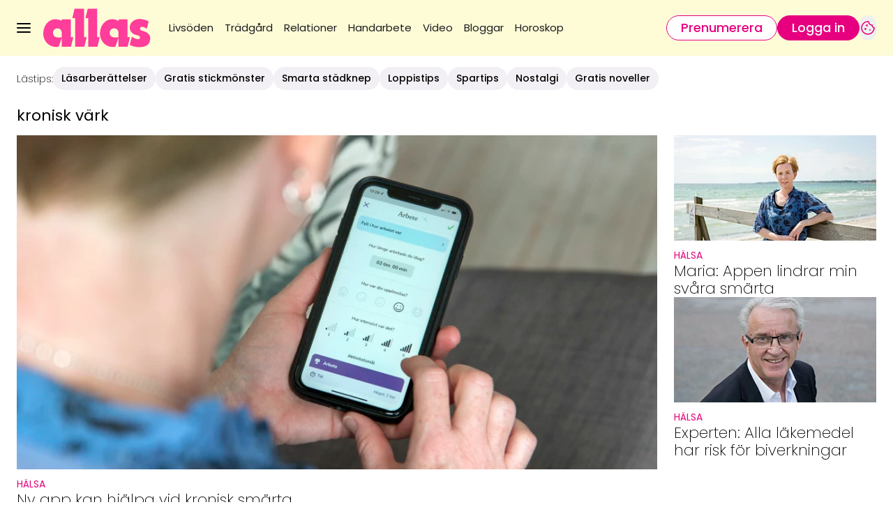

--- FILE ---
content_type: text/html; charset=utf-8
request_url: https://www.allas.se/etikett/kronisk%20v%C3%A4rk
body_size: 33117
content:
<!DOCTYPE html><html lang="sv-SE"><head><meta charSet="utf-8" data-next-head=""/><link rel="preload" href="https://cdn.cookielaw.org/consent/tcf.stub.js" as="script" data-next-head=""/><link rel="preload" href="https://cdn.cookielaw.org/scripttemplates/otSDKStub.js" as="script" data-next-head=""/><link rel="preload" href="/common/js/consent/consent-conf.js?v=2.3.15-05" as="script"/><link rel="preload" href="/common/js/consent/consent-2.3.15.js" as="script" data-next-head=""/><link rel="icon" href="/favicon.png" data-next-head=""/><meta name="isAccessibleForFree" content="true" data-next-head=""/><meta name="viewport" content="initial-scale=1.0, width=device-width" data-next-head=""/><title data-next-head="">kronisk värk - Alla artiklar - Sida  1 av 1 | Allas</title><meta name="title" content="kronisk värk - Alla artiklar - Sida  1 av 1 | Allas" data-next-head=""/><meta name="description" content="Allt om kronisk värk hos Allas. Reportage, artiklar, videos och nyheter + mycket mer." data-next-head=""/><link rel="canonical" href="https://www.allas.se/etikett/kronisk värk" data-next-head=""/><meta name="keywords" data-next-head=""/><meta property="og:type" content="website" data-next-head=""/><meta property="og:url" content="https://www.allas.se/etikett/kronisk värk" data-next-head=""/><meta property="og:title" content="kronisk värk - Alla artiklar - Sida  1 av 1" data-next-head=""/><meta property="og:description" content="Allt om kronisk värk hos Allas. Reportage, artiklar, videos och nyheter + mycket mer." data-next-head=""/><meta name="page-modified" content="1744709782" data-next-head=""/><meta name="twitter:card" content="summary_large_image" data-next-head=""/><meta name="twitter:title" content="kronisk värk - Alla artiklar - Sida  1 av 1" data-next-head=""/><meta name="twitter:description" content="Allt om kronisk värk hos Allas. Reportage, artiklar, videos och nyheter + mycket mer." data-next-head=""/><meta name="robots" content="max-image-preview:large" data-next-head=""/><link rel="preconnect" href="https://image.allas.se/" data-next-head=""/><link rel="preconnect" href="https://securepubads.g.doubleclick.net" data-next-head=""/><link rel="dns-prefetch" href="https://securepubads.g.doubleclick.net" data-next-head=""/><link rel="preload" href="https://micro.rubiconproject.com/prebid/dynamic/13012.js" as="script" referrerPolicy="strict-origin-when-cross-origin" data-next-head=""/><link rel="preload" href="/common/js/ads/adnami-conf.js" as="script"/><link rel="preload" href="https://macro.adnami.io/macro/spec/adsm.macro.747590aa-4758-4281-839e-4b9b65def16a.js" as="script"/><link rel="preload" href="https://cdn.allermedia.se/seenthis/high-impact.min.js" as="script"/><link rel="preload" href="https://securepubads.g.doubleclick.net/tag/js/gpt.js" as="script" data-next-head=""/><link rel="preload" href="https://cdn.allermedia.se/se-aller-ads/prod/4.3.9/se/aller-ads.bundle.min.js?v=4.3.9-07" as="script" data-next-head=""/><link rel="preload" href="https://static.allas.se/1aaf046d1c18ea2e8175d346f2b423087f4f402b/_next/static/media/4abb170af987fa99-s.p.woff2" as="font" type="font/woff2" crossorigin="anonymous" data-next-font="size-adjust"/><link rel="preload" href="https://static.allas.se/1aaf046d1c18ea2e8175d346f2b423087f4f402b/_next/static/css/b9a9e25f054c1315.css" as="style"/><link rel="stylesheet" href="https://static.allas.se/1aaf046d1c18ea2e8175d346f2b423087f4f402b/_next/static/css/b9a9e25f054c1315.css" data-n-g=""/><link rel="preload" href="https://static.allas.se/1aaf046d1c18ea2e8175d346f2b423087f4f402b/_next/static/css/f45795a83a7ff2d8.css" as="style"/><link rel="stylesheet" href="https://static.allas.se/1aaf046d1c18ea2e8175d346f2b423087f4f402b/_next/static/css/f45795a83a7ff2d8.css"/><link rel="preload" href="https://static.allas.se/1aaf046d1c18ea2e8175d346f2b423087f4f402b/_next/static/css/19685846a13f65c9.css" as="style"/><link rel="stylesheet" href="https://static.allas.se/1aaf046d1c18ea2e8175d346f2b423087f4f402b/_next/static/css/19685846a13f65c9.css"/><noscript data-n-css=""></noscript><script defer="" nomodule="" src="https://static.allas.se/1aaf046d1c18ea2e8175d346f2b423087f4f402b/_next/static/chunks/polyfills-42372ed130431b0a.js" type="127c6e2c7e4ee5dcd80d3688-text/javascript"></script><script defer="" src="https://static.allas.se/1aaf046d1c18ea2e8175d346f2b423087f4f402b/_next/static/chunks/5020.9d5ce5929e391b45.js" type="127c6e2c7e4ee5dcd80d3688-text/javascript"></script><script defer="" src="https://static.allas.se/1aaf046d1c18ea2e8175d346f2b423087f4f402b/_next/static/chunks/393.de9bafb4ad160eda.js" type="127c6e2c7e4ee5dcd80d3688-text/javascript"></script><script defer="" src="https://static.allas.se/1aaf046d1c18ea2e8175d346f2b423087f4f402b/_next/static/chunks/3828-cdd572c61520d80c.js" type="127c6e2c7e4ee5dcd80d3688-text/javascript"></script><script defer="" src="https://static.allas.se/1aaf046d1c18ea2e8175d346f2b423087f4f402b/_next/static/chunks/6754.8279ff218ced6f9a.js" type="127c6e2c7e4ee5dcd80d3688-text/javascript"></script><script defer="" src="https://static.allas.se/1aaf046d1c18ea2e8175d346f2b423087f4f402b/_next/static/chunks/7696.027082a34daac9b4.js" type="127c6e2c7e4ee5dcd80d3688-text/javascript"></script><script defer="" src="https://static.allas.se/1aaf046d1c18ea2e8175d346f2b423087f4f402b/_next/static/chunks/8667.f3198f3473e69738.js" type="127c6e2c7e4ee5dcd80d3688-text/javascript"></script><script defer="" src="https://static.allas.se/1aaf046d1c18ea2e8175d346f2b423087f4f402b/_next/static/chunks/788.03ad0998b3c64437.js" type="127c6e2c7e4ee5dcd80d3688-text/javascript"></script><script defer="" src="https://static.allas.se/1aaf046d1c18ea2e8175d346f2b423087f4f402b/_next/static/chunks/853.4e03d2ce2cd2a741.js" type="127c6e2c7e4ee5dcd80d3688-text/javascript"></script><script defer="" src="https://static.allas.se/1aaf046d1c18ea2e8175d346f2b423087f4f402b/_next/static/chunks/63.840aecdb78486ac5.js" type="127c6e2c7e4ee5dcd80d3688-text/javascript"></script><script defer="" src="https://static.allas.se/1aaf046d1c18ea2e8175d346f2b423087f4f402b/_next/static/chunks/4587-14fbe8293bb703a4.js" type="127c6e2c7e4ee5dcd80d3688-text/javascript"></script><script defer="" src="https://static.allas.se/1aaf046d1c18ea2e8175d346f2b423087f4f402b/_next/static/chunks/7272-9b66e4cc6d0f97d6.js" type="127c6e2c7e4ee5dcd80d3688-text/javascript"></script><script defer="" src="https://static.allas.se/1aaf046d1c18ea2e8175d346f2b423087f4f402b/_next/static/chunks/4354.f690679e62d30f43.js" type="127c6e2c7e4ee5dcd80d3688-text/javascript"></script><script defer="" src="https://static.allas.se/1aaf046d1c18ea2e8175d346f2b423087f4f402b/_next/static/chunks/5984.9b12e38282fde4dd.js" type="127c6e2c7e4ee5dcd80d3688-text/javascript"></script><script defer="" src="https://static.allas.se/1aaf046d1c18ea2e8175d346f2b423087f4f402b/_next/static/chunks/3405.b53e631643611712.js" type="127c6e2c7e4ee5dcd80d3688-text/javascript"></script><script src="https://static.allas.se/1aaf046d1c18ea2e8175d346f2b423087f4f402b/_next/static/chunks/webpack-ebbf5b5605b815a6.js" defer="" type="127c6e2c7e4ee5dcd80d3688-text/javascript"></script><script src="https://static.allas.se/1aaf046d1c18ea2e8175d346f2b423087f4f402b/_next/static/chunks/framework-a2fe0be7ac145602.js" defer="" type="127c6e2c7e4ee5dcd80d3688-text/javascript"></script><script src="https://static.allas.se/1aaf046d1c18ea2e8175d346f2b423087f4f402b/_next/static/chunks/main-d2a7a6f833846952.js" defer="" type="127c6e2c7e4ee5dcd80d3688-text/javascript"></script><script src="https://static.allas.se/1aaf046d1c18ea2e8175d346f2b423087f4f402b/_next/static/chunks/pages/_app-492dfd7f0e5afb59.js" defer="" type="127c6e2c7e4ee5dcd80d3688-text/javascript"></script><script src="https://static.allas.se/1aaf046d1c18ea2e8175d346f2b423087f4f402b/_next/static/chunks/6231-f0b6b49cf55e3319.js" defer="" type="127c6e2c7e4ee5dcd80d3688-text/javascript"></script><script src="https://static.allas.se/1aaf046d1c18ea2e8175d346f2b423087f4f402b/_next/static/chunks/pages/(labrador)/%5Bdevice%5D/etikett/%5Btag%5D/%5B%5B...params%5D%5D-108d7ffee497710a.js" defer="" type="127c6e2c7e4ee5dcd80d3688-text/javascript"></script><script src="https://static.allas.se/1aaf046d1c18ea2e8175d346f2b423087f4f402b/_next/static/1aaf046d1c18ea2e8175d346f2b423087f4f402b/_buildManifest.js" defer="" type="127c6e2c7e4ee5dcd80d3688-text/javascript"></script><script src="https://static.allas.se/1aaf046d1c18ea2e8175d346f2b423087f4f402b/_next/static/1aaf046d1c18ea2e8175d346f2b423087f4f402b/_ssgManifest.js" defer="" type="127c6e2c7e4ee5dcd80d3688-text/javascript"></script></head><body><div id="__next"><div id="modal"></div><div class="h-full relative scroll-smooth scroll-pt-40 __variable_1d1c5e __variable_134a67 __variable_29ffc2"><header class="w-full max-w-grid mx-auto sticky top-0 left-0 z-menu group group/menu" id="menu" data-cts-object-group=""><div class="bg-yellow-600 wings-yellow-600 p-grid-m pt-3 pb-0 gap-x-1 sm:gap-x-6 sm:py-3 lg:gap-x-4.5 grid grid-cols-[auto_1fr_auto] lg:grid-cols-[auto_auto_1fr_auto] items-center relative wings !z-2 overflow-x-hidden overflow-x-auto lg:overflow-x-visible"><label class="group/hamburger relative block cursor-pointer bg-transparent h-5 w-5 cts-tracking-object" data-cts-object-category="menu" data-cts-object-name="open" data-cts-object-extra-info="[{&quot;type&quot;:&quot;main_navigation_menu&quot;}]"><input class="peer absolute left-0 top-0 h-full w-full cursor-pointer appearance-none" aria-label="Knapp för att öppna meny med länkar" role="switch" aria-checked="false" type="checkbox"/><hr class="absolute top-1/2 -mt-0.25 h-0.5 w-full transform rounded-full border-0 transition-all duration-300 ease-in-out bg-black last-of-type:translate-y-1.5 peer-checked:translate-y-0 peer-checked:last-of-type:-rotate-45 first-of-type:-translate-y-1.5 peer-checked:first-of-type:rotate-45 peer-checked:second-of-type:scale-x-0 third-of-type:hidden"/><hr class="absolute top-1/2 -mt-0.25 h-0.5 w-full transform rounded-full border-0 transition-all duration-300 ease-in-out bg-black last-of-type:translate-y-1.5 peer-checked:translate-y-0 peer-checked:last-of-type:-rotate-45 first-of-type:-translate-y-1.5 peer-checked:first-of-type:rotate-45 peer-checked:second-of-type:scale-x-0 third-of-type:hidden"/><hr class="absolute top-1/2 -mt-0.25 h-0.5 w-full transform rounded-full border-0 transition-all duration-300 ease-in-out bg-black last-of-type:translate-y-1.5 peer-checked:translate-y-0 peer-checked:last-of-type:-rotate-45 first-of-type:-translate-y-1.5 peer-checked:first-of-type:rotate-45 peer-checked:second-of-type:scale-x-0 third-of-type:hidden"/><hr class="absolute top-1/2 -mt-0.25 h-0.5 w-full transform rounded-full border-0 transition-all duration-300 ease-in-out bg-black last-of-type:translate-y-1.5 peer-checked:translate-y-0 peer-checked:last-of-type:-rotate-45 first-of-type:-translate-y-1.5 peer-checked:first-of-type:rotate-45 peer-checked:second-of-type:scale-x-0 third-of-type:hidden"/></label><a class="text-primary-900 h-7 sm:h-14 flex-shrink-0 [&amp;_svg]:h-full mx-1 sm:mx-0 transition-all" href="/" aria-label="Länk till Allass startsida"><svg xmlns="http://www.w3.org/2000/svg" fill="#ff3d9a" viewBox="0 0 162 59"><path d="M113.074 43.819c-3.832.259-9.03.522-11.425-2.305-1.59-2.466-2.128-5.591-.569-8.108 1.115-1.845 2.823-3.058 5.037-3.208 2.803-.251 4.994.911 6.478 3.121.892 2.073.825 4.248.884 6.671v.059l-.059 3.494v.263c-.075.145-.224.891-.106.887v1.021l.016 12.218c-.11-.09 13.953.047 13.969.047l3.534-14.57-3.734-.012-.039-26.714c-.22-.086-13.346.063-13.581.063v2.277c-.416-.122-.868-.526-1.276-.691-3.997-1.924-7.955-2.422-12.34-1.429l-.208.047c-1.457.463-2.426.836-3.286 1.272-7.02 3.667-10.349 11.056-10.738 18.182-.102.656-.126 1.763-.067 2.081-.133 2.426.455 4.739 1.315 7.146.499 1.264 1.194 2.528 2.018 3.907 2.458 4.103 7.758 8.111 13.29 8.489 1.798.122 4.971.502 6.604-.098 1.669-4.598 2.921-8.771 4.515-13.239l.11-.887-.349.012zM81.747 57.985H67.864V14.664l-4.221.004L67.087.427 81.233.411v43.023l3.946.004-3.431 14.547zm-19.803 0H48.112l-.035-43.318-4.236.016L47.205.439 61.508.423l.075 43 3.891.008zm94.26-27.181-1.096-.624c-2.257-1.366-4.252-2.532-7.114-2.242-.84.294-1.586.836-1.947 1.716-.197.601-.366 1.877.325 2.446 1.716 1.963 7.657 2.552 10.558 4.955 2.505 2.077 4.448 4.323 4.421 8.057-.032 4.389-1.83 9.019-5.838 11.201-6.51 3.557-16.742 2.56-23.487-.349-.447-.133-1.241-.718-1.547-.985l2.996-12.006c.714.393.883.471 1.288.679 2.41 1.252 5.257 2.898 8.394 2.98.734-.126 1.692-.381 2.222-.883.467-.44.577-1.162.518-1.834-.486-2.87-3.989-3.278-6.497-3.867-3.923-.919-7.04-3.793-8.41-7.373-.322-1.406-.597-2.791-.515-4.374.255-4.884 3.471-8.755 7.59-10.644 3.631-1.995 8.59-1.837 12.677-.958.334.071.228.031.346.075 3.07.416 5.151 1.488 7.746 2.894l-2.646 11.147.016-.008zM27.57 43.859c-1.971.106-4.201.255-6.251.012s-3.918-.887-5.171-2.367c-.773-1.197-1.315-2.579-1.464-3.981s.094-2.831.895-4.126c.514-.852 1.241-1.618 2.104-2.191s1.865-.946 2.929-1.017c1.358-.122 2.631.137 3.734.687s2.046 1.39 2.744 2.43c.444 1.033.66 2.159.774 3.31s.122 2.332.149 3.471h-.039l-.055 3.494v.267c-.035 0-.047.208-.055.416s-.114.385-.055.416v1.076l.016 12.226h13.97l3.534-14.535h-1.865l-1.865-.012-.039-26.714s-3.392 0-6.788-.008c-3.4 0-6.8-.008-6.8-.008v1.178l.008 1.178c-.216-.063-.428-.208-.64-.357s-.424-.302-.636-.385a19 19 0 0 0-6.023-1.755 18.6 18.6 0 0 0-6.313.33l-.691.228-1.398.475-1.402.62c-3.506 1.834-6.097 4.633-7.856 7.845C1.252 29.281.385 32.779.079 36.32c-.02.247-.075.793-.079 1.28l.016 1.04c0 1.26.079 2.45.381 3.608.228 1.292.558 2.144.883 3.165.228.711.66 1.512.997 2.155a45 45 0 0 0 1.115 1.963c1.276 2.128 3.196 4.095 5.501 5.607s4.955 2.423 7.79 2.882c1.048.169 2.199.263 3.337.322s2.277-.055 3.267-.424c.828-2.277 1.551-4.456 2.273-6.635l2.242-6.604.11-.832h-.173l-.173.012z"></path></svg></a><nav class="bg-white sm:bg-yellow-600 wings-yellow-600 -mx-4 mt-3 lg:mt-0 relative overflow-x-auto overflow-y-hidden row-start-2 col-span-3 -mx-4 lg:row-auto lg:col-auto lg:mx-0 lg:group-data-[open]:max-w-screen-sm"><ul class="flex gap-x-1 px-0 h-12 lg:gap-x-0 flex group-data-[open]:hidden flex-row items-center overflow-x-auto overflow-y-hidden" aria-label="Navigering för innehållskategorier"><li><a class="text-gray-900 lg:text-gray-900 p-2.5 lg:p-2 text-body-md px-3 py-1 !font-normal hover:underline sm:aria-[current=page]:no-underline aria-[current=page]:underline aria-[current=page]:underline-offset-[12px]" href="/livsoden">Livsöden</a></li><li><a class="text-gray-900 lg:text-gray-900 p-2.5 lg:p-2 text-body-md px-3 py-1 !font-normal hover:underline sm:aria-[current=page]:no-underline aria-[current=page]:underline aria-[current=page]:underline-offset-[12px]" href="/tradgard">Trädgård</a></li><li><a class="text-gray-900 lg:text-gray-900 p-2.5 lg:p-2 text-body-md px-3 py-1 !font-normal hover:underline sm:aria-[current=page]:no-underline aria-[current=page]:underline aria-[current=page]:underline-offset-[12px]" href="/relationer">Relationer</a></li><li><a class="text-gray-900 lg:text-gray-900 p-2.5 lg:p-2 text-body-md px-3 py-1 !font-normal hover:underline sm:aria-[current=page]:no-underline aria-[current=page]:underline aria-[current=page]:underline-offset-[12px]" href="/handarbete">Handarbete</a></li><li><a class="text-gray-900 lg:text-gray-900 p-2.5 lg:p-2 text-body-md px-3 py-1 !font-normal hover:underline sm:aria-[current=page]:no-underline aria-[current=page]:underline aria-[current=page]:underline-offset-[12px]" href="/video">Video</a></li><li><a class="text-gray-900 lg:text-gray-900 p-2.5 lg:p-2 text-body-md px-3 py-1 !font-normal hover:underline sm:aria-[current=page]:no-underline aria-[current=page]:underline aria-[current=page]:underline-offset-[12px]" href="/bloggar">Bloggar</a></li><li><a class="text-gray-900 lg:text-gray-900 p-2.5 lg:p-2 text-body-md px-3 py-1 !font-normal hover:underline sm:aria-[current=page]:no-underline aria-[current=page]:underline aria-[current=page]:underline-offset-[12px]" href="/horoskop">Horoskop</a></li></ul><search><form class="bg-transparent w-full h-12 gap-x-2 hidden flex-row items-center lg:group-data-[open]:flex" action="/search/" method="GET"><div class="group flex w-full flex-col items-start gap-y-1 flex-grow"><div class="relative flex flex-col items-start w-full gap-y-1.5"><div class="relative flex flex-col items-start w-full gap-y-1.5"><input class="outline-primary-200 w-full rounded bg-white p-2 outline-0 ring-1 ring-inset transition-all group-data-[status=error]:ring-inset hover:not-focus:bg-white hover:not-focus:outline-0 hover:not-focus:ring-1 hover:not-focus:ring-black outline-offset-0 ring-gray-600 text-body-md placeholder:text-gray-600 group-data-[status=error]:bg-white group-data-[status=error]:outline-0 group-data-[status=error]:outline-error-100 group-data-[status=error]:ring-1 group-data-[status=error]:ring-error-500 group-data-[status=error]:placeholder:text-black hover:placeholder:text-black group-data-[status=error]:hover:outline-2 group-data-[status=error]:hover:ring-error-500 focus:bg-white focus:outline-0 focus:ring-1 focus:ring-logga-600 focus:placeholder:text-black group-data-[status=error]:focus:outline-2 h-10 peer-[.absolute]/icon:pr-7 !w-full" id=":Rpmq6:" name="s" placeholder="Sök..." value=""/></div></div></div><button class="active:ring-0 border duration-200 ease-in-out focus:outline-none hover:ring-0 inline-flex items-center justify-center outline-none ring-0 rounded-full transition-all focus:ring-0 py-2.5 px-4 gap-1.5 h-9 text-button-md focus:ring-primary-200 text-white border-logga-700 bg-logga-700 hover:bg-logga-600 hover:border-logga-600 focus:bg-logga-600 focus:border-logga-600 active:bg-logga-600 active:border-logga-600" type="submit"><div class="visible contents">Sök</div></button></form></search></nav><nav class="gap-x-1 sm:gap-x-2 flex flex-row items-center justify-self-end group-data-[open]/menu:hidden sm:group-data-[open]/menu:flex"><a class="active:ring-0 border duration-200 ease-in-out focus:outline-none hover:ring-0 inline-flex items-center justify-center outline-none ring-0 rounded-full transition-all focus:ring-0 py-2 px-3 gap-1 h-7.5 text-button-sm md:px-5 md:gap-2 md:h-9 md:text-button-md focus:ring-primary-200 bg-white border-logga-700 text-logga-700 hover:bg-logga-300 focus:bg-white active:bg-logga-600 active:text-white" href="https://prenumerera.se/tidningar?utm_source=allas.se&amp;utm_medium=menu&amp;utm_campaign=prenumerera2023" target="_blank" aria-label="Länk till att prenumerera på Allas">Prenumerera</a><a class="active:ring-0 border duration-200 ease-in-out focus:outline-none hover:ring-0 inline-flex items-center justify-center outline-none ring-0 rounded-full transition-all focus:ring-0 py-2 px-3 gap-1 h-7.5 text-button-sm md:px-5 md:gap-2 md:h-9 md:text-button-md focus:ring-primary-200 text-white border-logga-700 bg-logga-700 hover:bg-logga-600 hover:border-logga-600 focus:bg-logga-600 focus:border-logga-600 active:bg-logga-600 active:border-logga-600 whitespace-nowrap" href="https://login.allermedia.se?return=https%3A%2F%2Fwww.allas.se" rel="nofollow" target="_self" aria-label="Länk till att logga in på Allas">Logga in</a><button class="active:ring-0 duration-200 ease-in-out focus:outline-none hover:ring-0 inline-flex items-center justify-center outline-none ring-0 rounded-full transition-all focus:ring-0 py-2.5 gap-1.5 h-9 text-button-md w-auto aspect-square px-0 border-0 text-logga-700" type="button" aria-label="Knapp för att öppna cookie-inställningar"><div class="visible contents"><svg xmlns="http://www.w3.org/2000/svg" fill="none" viewBox="0 0 24 24" class="h-6 w-6" name="cookie"><path fill="currentColor" d="M12 21.75a9.5 9.5 0 0 1-3.803-.768 9.9 9.9 0 0 1-3.095-2.084 9.9 9.9 0 0 1-2.084-3.095A9.5 9.5 0 0 1 2.25 12q0-1.905.735-3.665A10.2 10.2 0 0 1 5.01 5.213 9.8 9.8 0 0 1 8.072 3.04q1.773-.814 3.832-.814.454 0 .928.04t.964.137q-.148 1.125.213 2.082.36.956 1.072 1.61a4.2 4.2 0 0 0 1.71.936q1 .284 2.138.072-.477 1.475.404 2.738.88 1.264 2.386 1.381.015.17.023.316.008.145.008.315a9.6 9.6 0 0 1-.77 3.831 10.2 10.2 0 0 1-2.09 3.15 9.8 9.8 0 0 1-3.095 2.134A9.3 9.3 0 0 1 12 21.75M10.505 9.904q.582 0 .99-.414.41-.413.409-.995 0-.582-.41-.99a1.36 1.36 0 0 0-.994-.409q-.578 0-.99.41a1.35 1.35 0 0 0-.414.994q0 .577.414.99.413.414.995.414m-2 5q.582 0 .99-.414.41-.413.409-.995 0-.582-.41-.99a1.36 1.36 0 0 0-.994-.409q-.578 0-.99.41a1.35 1.35 0 0 0-.414.994q0 .577.414.99.413.414.995.414m6.5 1a.86.86 0 0 0 .64-.264.89.89 0 0 0 .259-.645.87.87 0 0 0-.26-.64.88.88 0 0 0-.644-.259.88.88 0 0 0-.64.26.87.87 0 0 0-.264.644q0 .377.264.64.263.264.645.264m-3.003 4.346q3.14 0 5.572-2.22t2.666-5.644q-1.288-.54-2.015-1.5a4.8 4.8 0 0 1-.92-2.23q-1.99-.228-3.371-1.564-1.38-1.336-1.609-3.357-1.952-.09-3.537.628a8.3 8.3 0 0 0-2.702 1.92 8.8 8.8 0 0 0-1.727 2.715Q3.75 10.51 3.75 12q0 3.42 2.414 5.836 2.415 2.415 5.838 2.414"></path></svg></div></button></nav></div><div id="navigationDrawer" class="bg-white sm:wings-white px-3 py-5 w-full h-[calc(100dvh_-_100%)] gap-y-5 sm:px-8 md:px-16 lg:px-25 sm:py-4 md:py-5 lg:py-6 -translate-y-[120%] -z-2 absolute flex-col flex group-data-[open]:translate-y-0 left-0 overflow-y-auto top-full transition-transform wings lg:overflow-visible overflow-x-hidden"><search><form class="bg-transparent w-full h-12 gap-x-2 max-w-screen-sm mx-auto flex flex-row items-center [&amp;_button]:hidden sm:[&amp;_button]:block lg:hidden" action="/search/" method="GET"><div class="group flex w-full flex-col items-start gap-y-1 flex-grow"><div class="relative flex flex-col items-start w-full gap-y-1.5"><div class="relative flex flex-col items-start w-full gap-y-1.5"><input class="outline-primary-200 w-full rounded bg-white p-2 outline-0 ring-1 ring-inset transition-all group-data-[status=error]:ring-inset hover:not-focus:bg-white hover:not-focus:outline-0 hover:not-focus:ring-1 hover:not-focus:ring-black outline-offset-0 ring-gray-600 text-body-md placeholder:text-gray-600 group-data-[status=error]:bg-white group-data-[status=error]:outline-0 group-data-[status=error]:outline-error-100 group-data-[status=error]:ring-1 group-data-[status=error]:ring-error-500 group-data-[status=error]:placeholder:text-black hover:placeholder:text-black group-data-[status=error]:hover:outline-2 group-data-[status=error]:hover:ring-error-500 focus:bg-white focus:outline-0 focus:ring-1 focus:ring-logga-600 focus:placeholder:text-black group-data-[status=error]:focus:outline-2 h-10 peer-[.absolute]/icon:pr-7 !w-full" id=":R2qq6:" name="s" placeholder="Sök..." value=""/></div></div></div><button class="active:ring-0 border duration-200 ease-in-out focus:outline-none hover:ring-0 inline-flex items-center justify-center outline-none ring-0 rounded-full transition-all focus:ring-0 py-2.5 px-4 gap-1.5 h-9 text-button-md focus:ring-primary-200 text-white border-logga-700 bg-logga-700 hover:bg-logga-600 hover:border-logga-600 focus:bg-logga-600 focus:border-logga-600 active:bg-logga-600 active:border-logga-600" type="submit"><div class="visible contents">Sök</div></button></form></search><nav class="md:gap-x-6 mt-4 sm:mt-7 columns-1 sm:columns-2 md:grid md:grid-cols-3 lg:grid-cols-4" aria-label="Navigeringsmeny"><ul class="gap-0 md:first-of-type:row-span-2 md:second-of-type:row-span-3 flex flex-col [&amp;_svg]:text-gray-900"><div class="group/accordion"><div class="flex items-center justify-between"><span class=""><li><a class="text-gray-900 text-body-md [&amp;[data-depth=&#x27;1&#x27;]]:text-body-lg [&amp;:not([data-depth=&#x27;1&#x27;])]:ml-4 py-2.5 sm:py-1.5 block data-[depth=&#x27;1&#x27;]:!font-normal cts-tracking-object" href="/livsoden" data-cts-object-category="menu" data-cts-object-extra-info="[{&quot;type&quot;:&quot;main_navigation_menu&quot;}]" data-cts-object-url="/livsoden" data-cts-object-name="Livsöden" data-depth="1">Livsöden</a></li></span><div class="cursor-pointer pr-4 transition-transform group-[[data-open]&gt;:first-child]/accordion:[transform:rotateX(180deg)] md:hidden"><svg stroke="currentColor" fill="currentColor" stroke-width="0" viewBox="0 0 24 24" class="h-6 w-6" name="showMore" height="1em" width="1em" xmlns="http://www.w3.org/2000/svg"><path fill="none" d="M24 24H0V0h24v24z" opacity=".87"></path><path d="M16.59 8.59 12 13.17 7.41 8.59 6 10l6 6 6-6-1.41-1.41z"></path></svg></div></div><div class="hidden group-[[data-open]&gt;]/accordion:block md:block"><li><a class="text-gray-900 text-body-md [&amp;[data-depth=&#x27;1&#x27;]]:text-body-lg [&amp;:not([data-depth=&#x27;1&#x27;])]:ml-4 py-2.5 sm:py-1.5 block data-[depth=&#x27;1&#x27;]:!font-normal cts-tracking-object" href="/etikett/l%C3%A4sarber%C3%A4ttelser" data-cts-object-category="menu" data-cts-object-extra-info="[{&quot;type&quot;:&quot;main_navigation_menu&quot;}]" data-cts-object-url="/etikett/läsarberättelser" data-cts-object-name="Läsarberättelser" data-depth="2">Läsarberättelser</a></li></div></div><li><a class="text-gray-900 text-body-md [&amp;[data-depth=&#x27;1&#x27;]]:text-body-lg [&amp;:not([data-depth=&#x27;1&#x27;])]:ml-4 py-2.5 sm:py-1.5 block data-[depth=&#x27;1&#x27;]:!font-normal cts-tracking-object" href="/halsa" data-cts-object-category="menu" data-cts-object-extra-info="[{&quot;type&quot;:&quot;main_navigation_menu&quot;}]" data-cts-object-url="/halsa" data-cts-object-name="Hälsa" data-depth="1">Hälsa</a></li><li><a class="text-gray-900 text-body-md [&amp;[data-depth=&#x27;1&#x27;]]:text-body-lg [&amp;:not([data-depth=&#x27;1&#x27;])]:ml-4 py-2.5 sm:py-1.5 block data-[depth=&#x27;1&#x27;]:!font-normal cts-tracking-object" href="/relationer" data-cts-object-category="menu" data-cts-object-extra-info="[{&quot;type&quot;:&quot;main_navigation_menu&quot;}]" data-cts-object-url="/relationer" data-cts-object-name="Relationer" data-depth="1">Relationer</a></li><li><a class="text-gray-900 text-body-md [&amp;[data-depth=&#x27;1&#x27;]]:text-body-lg [&amp;:not([data-depth=&#x27;1&#x27;])]:ml-4 py-2.5 sm:py-1.5 block data-[depth=&#x27;1&#x27;]:!font-normal cts-tracking-object" href="/noveller" data-cts-object-category="menu" data-cts-object-extra-info="[{&quot;type&quot;:&quot;main_navigation_menu&quot;}]" data-cts-object-url="/noveller" data-cts-object-name="Noveller" data-depth="1">Noveller</a></li><li><a class="text-gray-900 text-body-md [&amp;[data-depth=&#x27;1&#x27;]]:text-body-lg [&amp;:not([data-depth=&#x27;1&#x27;])]:ml-4 py-2.5 sm:py-1.5 block data-[depth=&#x27;1&#x27;]:!font-normal cts-tracking-object" href="/handarbete" data-cts-object-category="menu" data-cts-object-extra-info="[{&quot;type&quot;:&quot;main_navigation_menu&quot;}]" data-cts-object-url="/handarbete" data-cts-object-name="Handarbete" data-depth="1">Handarbete</a></li><li><a class="text-gray-900 text-body-md [&amp;[data-depth=&#x27;1&#x27;]]:text-body-lg [&amp;:not([data-depth=&#x27;1&#x27;])]:ml-4 py-2.5 sm:py-1.5 block data-[depth=&#x27;1&#x27;]:!font-normal cts-tracking-object" href="/video" data-cts-object-category="menu" data-cts-object-extra-info="[{&quot;type&quot;:&quot;main_navigation_menu&quot;}]" data-cts-object-url="/video" data-cts-object-name="Video" data-depth="1">Video</a></li><li><a class="text-gray-900 text-body-md [&amp;[data-depth=&#x27;1&#x27;]]:text-body-lg [&amp;:not([data-depth=&#x27;1&#x27;])]:ml-4 py-2.5 sm:py-1.5 block data-[depth=&#x27;1&#x27;]:!font-normal cts-tracking-object" href="/bloggar" data-cts-object-category="menu" data-cts-object-extra-info="[{&quot;type&quot;:&quot;main_navigation_menu&quot;}]" data-cts-object-url="/bloggar" data-cts-object-name="Bloggar" data-depth="1">Bloggar</a></li></ul><ul class="gap-0 md:first-of-type:row-span-2 md:second-of-type:row-span-3 flex flex-col [&amp;_svg]:text-gray-900"><li><a class="text-gray-900 text-body-md [&amp;[data-depth=&#x27;1&#x27;]]:text-body-lg [&amp;:not([data-depth=&#x27;1&#x27;])]:ml-4 py-2.5 sm:py-1.5 block data-[depth=&#x27;1&#x27;]:!font-normal cts-tracking-object" href="/tradgard" data-cts-object-category="menu" data-cts-object-extra-info="[{&quot;type&quot;:&quot;main_navigation_menu&quot;}]" data-cts-object-url="/tradgard" data-cts-object-name="Trädgård" data-depth="1">Trädgård</a></li><li><a class="text-gray-900 text-body-md [&amp;[data-depth=&#x27;1&#x27;]]:text-body-lg [&amp;:not([data-depth=&#x27;1&#x27;])]:ml-4 py-2.5 sm:py-1.5 block data-[depth=&#x27;1&#x27;]:!font-normal cts-tracking-object" href="/hushall" data-cts-object-category="menu" data-cts-object-extra-info="[{&quot;type&quot;:&quot;main_navigation_menu&quot;}]" data-cts-object-url="/hushall" data-cts-object-name="Hushåll" data-depth="1">Hushåll</a></li><li><a class="text-gray-900 text-body-md [&amp;[data-depth=&#x27;1&#x27;]]:text-body-lg [&amp;:not([data-depth=&#x27;1&#x27;])]:ml-4 py-2.5 sm:py-1.5 block data-[depth=&#x27;1&#x27;]:!font-normal cts-tracking-object" href="/ekonomi" data-cts-object-category="menu" data-cts-object-extra-info="[{&quot;type&quot;:&quot;main_navigation_menu&quot;}]" data-cts-object-url="/ekonomi" data-cts-object-name="Ekonomi" data-depth="1">Ekonomi</a></li><li><a class="text-gray-900 text-body-md [&amp;[data-depth=&#x27;1&#x27;]]:text-body-lg [&amp;:not([data-depth=&#x27;1&#x27;])]:ml-4 py-2.5 sm:py-1.5 block data-[depth=&#x27;1&#x27;]:!font-normal cts-tracking-object" href="/mat-och-dryck" data-cts-object-category="menu" data-cts-object-extra-info="[{&quot;type&quot;:&quot;main_navigation_menu&quot;}]" data-cts-object-url="/mat-och-dryck" data-cts-object-name="Mat &amp; dryck" data-depth="1">Mat & dryck</a></li><li><a class="text-gray-900 text-body-md [&amp;[data-depth=&#x27;1&#x27;]]:text-body-lg [&amp;:not([data-depth=&#x27;1&#x27;])]:ml-4 py-2.5 sm:py-1.5 block data-[depth=&#x27;1&#x27;]:!font-normal cts-tracking-object" href="/antikt-och-loppis" data-cts-object-category="menu" data-cts-object-extra-info="[{&quot;type&quot;:&quot;main_navigation_menu&quot;}]" data-cts-object-url="/antikt-och-loppis" data-cts-object-name="Antikt och loppis" data-depth="1">Antikt och loppis</a></li><li><a class="text-gray-900 text-body-md [&amp;[data-depth=&#x27;1&#x27;]]:text-body-lg [&amp;:not([data-depth=&#x27;1&#x27;])]:ml-4 py-2.5 sm:py-1.5 block data-[depth=&#x27;1&#x27;]:!font-normal cts-tracking-object" href="/inredning" data-cts-object-category="menu" data-cts-object-extra-info="[{&quot;type&quot;:&quot;main_navigation_menu&quot;}]" data-cts-object-url="/inredning" data-cts-object-name="Inredning" data-depth="1">Inredning</a></li><li><a class="text-gray-900 text-body-md [&amp;[data-depth=&#x27;1&#x27;]]:text-body-lg [&amp;:not([data-depth=&#x27;1&#x27;])]:ml-4 py-2.5 sm:py-1.5 block data-[depth=&#x27;1&#x27;]:!font-normal cts-tracking-object" href="/diy" data-cts-object-category="menu" data-cts-object-extra-info="[{&quot;type&quot;:&quot;main_navigation_menu&quot;}]" data-cts-object-url="/diy" data-cts-object-name="DIY - gör det själv" data-depth="1">DIY - gör det själv</a></li></ul><ul class="gap-0 md:first-of-type:row-span-2 md:second-of-type:row-span-3 flex flex-col [&amp;_svg]:text-gray-900"><li><a class="text-gray-900 text-body-md [&amp;[data-depth=&#x27;1&#x27;]]:text-body-lg [&amp;:not([data-depth=&#x27;1&#x27;])]:ml-4 py-2.5 sm:py-1.5 block data-[depth=&#x27;1&#x27;]:!font-normal cts-tracking-object" href="/korsord-och-spel" data-cts-object-category="menu" data-cts-object-extra-info="[{&quot;type&quot;:&quot;main_navigation_menu&quot;,&quot;campaign&quot;:&quot;keesing_games&quot;}]" data-cts-object-url="/korsord-och-spel" data-cts-object-name="NYTT! Spel" data-depth="1">NYTT! Korsord</a></li><li><a class="text-gray-900 text-body-md [&amp;[data-depth=&#x27;1&#x27;]]:text-body-lg [&amp;:not([data-depth=&#x27;1&#x27;])]:ml-4 py-2.5 sm:py-1.5 block data-[depth=&#x27;1&#x27;]:!font-normal cts-tracking-object" href="/noje" data-cts-object-category="menu" data-cts-object-extra-info="[{&quot;type&quot;:&quot;main_navigation_menu&quot;}]" data-cts-object-url="/noje" data-cts-object-name="Nöje" data-depth="1">Nöje</a></li><li><a class="text-gray-900 text-body-md [&amp;[data-depth=&#x27;1&#x27;]]:text-body-lg [&amp;:not([data-depth=&#x27;1&#x27;])]:ml-4 py-2.5 sm:py-1.5 block data-[depth=&#x27;1&#x27;]:!font-normal cts-tracking-object" href="/tv" data-cts-object-category="menu" data-cts-object-extra-info="[{&quot;type&quot;:&quot;main_navigation_menu&quot;}]" data-cts-object-url="/tv" data-cts-object-name="TV" data-depth="1">TV</a></li><li><a class="text-gray-900 text-body-md [&amp;[data-depth=&#x27;1&#x27;]]:text-body-lg [&amp;:not([data-depth=&#x27;1&#x27;])]:ml-4 py-2.5 sm:py-1.5 block data-[depth=&#x27;1&#x27;]:!font-normal cts-tracking-object" href="/horoskop" data-cts-object-category="menu" data-cts-object-extra-info="[{&quot;type&quot;:&quot;main_navigation_menu&quot;}]" data-cts-object-url="/horoskop" data-cts-object-name="Horoskop" data-depth="1">Horoskop</a></li></ul><ul class="gap-0 md:first-of-type:row-span-2 md:second-of-type:row-span-3 flex flex-col [&amp;_svg]:text-gray-900"><div class="group/accordion"><div class="flex items-center justify-between"><span class=""><li><a class="text-gray-900 text-body-md [&amp;[data-depth=&#x27;1&#x27;]]:text-body-lg [&amp;:not([data-depth=&#x27;1&#x27;])]:ml-4 py-2.5 sm:py-1.5 block data-[depth=&#x27;1&#x27;]:!font-normal" colors="bar" variant="bar" data-depth="1">Om oss</a></li></span><div class="cursor-pointer pr-4 transition-transform group-[[data-open]&gt;:first-child]/accordion:[transform:rotateX(180deg)] md:hidden"><svg stroke="currentColor" fill="currentColor" stroke-width="0" viewBox="0 0 24 24" class="h-6 w-6" name="showMore" height="1em" width="1em" xmlns="http://www.w3.org/2000/svg"><path fill="none" d="M24 24H0V0h24v24z" opacity=".87"></path><path d="M16.59 8.59 12 13.17 7.41 8.59 6 10l6 6 6-6-1.41-1.41z"></path></svg></div></div><div class="hidden group-[[data-open]&gt;]/accordion:block md:block"><li><a class="text-gray-900 text-body-md [&amp;[data-depth=&#x27;1&#x27;]]:text-body-lg [&amp;:not([data-depth=&#x27;1&#x27;])]:ml-4 py-2.5 sm:py-1.5 block data-[depth=&#x27;1&#x27;]:!font-normal cts-tracking-object" href="/om-oss" data-cts-object-category="menu" data-cts-object-extra-info="[{&quot;type&quot;:&quot;main_navigation_menu&quot;}]" data-cts-object-url="/om-oss" data-cts-object-name="Om oss" data-depth="2">Om oss</a></li><li><a class="text-gray-900 text-body-md [&amp;[data-depth=&#x27;1&#x27;]]:text-body-lg [&amp;:not([data-depth=&#x27;1&#x27;])]:ml-4 py-2.5 sm:py-1.5 block data-[depth=&#x27;1&#x27;]:!font-normal cts-tracking-object" href="/kontakta-oss" data-cts-object-category="menu" data-cts-object-extra-info="[{&quot;type&quot;:&quot;main_navigation_menu&quot;}]" data-cts-object-url="/kontakta-oss" data-cts-object-name="Kontakta oss" data-depth="2">Kontakta oss</a></li><li><a class="text-gray-900 text-body-md [&amp;[data-depth=&#x27;1&#x27;]]:text-body-lg [&amp;:not([data-depth=&#x27;1&#x27;])]:ml-4 py-2.5 sm:py-1.5 block data-[depth=&#x27;1&#x27;]:!font-normal cts-tracking-object" href="/tidningar-hos-allas-se" data-cts-object-category="menu" data-cts-object-extra-info="[{&quot;type&quot;:&quot;main_navigation_menu&quot;}]" data-cts-object-url="/tidningar-hos-allas-se" data-cts-object-name="Tidningar hos Allas.se" data-depth="2">Tidningar hos Allas.se</a></li><li><a class="text-gray-900 text-body-md [&amp;[data-depth=&#x27;1&#x27;]]:text-body-lg [&amp;:not([data-depth=&#x27;1&#x27;])]:ml-4 py-2.5 sm:py-1.5 block data-[depth=&#x27;1&#x27;]:!font-normal cts-tracking-object" href="/nyhetsbrev" data-cts-object-category="menu" data-cts-object-extra-info="[{&quot;type&quot;:&quot;main_navigation_menu&quot;}]" data-cts-object-url="/nyhetsbrev" data-cts-object-name="Nyhetsbrev" data-depth="2">Nyhetsbrev</a></li><li><a class="text-gray-900 text-body-md [&amp;[data-depth=&#x27;1&#x27;]]:text-body-lg [&amp;:not([data-depth=&#x27;1&#x27;])]:ml-4 py-2.5 sm:py-1.5 block data-[depth=&#x27;1&#x27;]:!font-normal cts-tracking-object" href="/om-cookies" data-cts-object-category="menu" data-cts-object-extra-info="[{&quot;type&quot;:&quot;main_navigation_menu&quot;}]" data-cts-object-url="/om-cookies" data-cts-object-name="Om cookies" data-depth="2">Om cookies</a></li></div></div><li><a class="text-gray-900 text-body-md [&amp;[data-depth=&#x27;1&#x27;]]:text-body-lg [&amp;:not([data-depth=&#x27;1&#x27;])]:ml-4 py-2.5 sm:py-1.5 block data-[depth=&#x27;1&#x27;]:!font-normal cts-tracking-object" href="https://login.allermedia.se?return=https%3A%2F%2Fwww.allas.se" rel="nofollow" data-cts-object-category="menu" data-cts-object-extra-info="[{&quot;type&quot;:&quot;main_navigation_menu&quot;}]" data-cts-object-url="https://login.allermedia.se/?return=https%3A%2F%2Fwww.allas.se" data-cts-object-name="Skapa konto" data-depth="1">Skapa konto</a></li><li><a class="text-gray-900 text-body-md [&amp;[data-depth=&#x27;1&#x27;]]:text-body-lg [&amp;:not([data-depth=&#x27;1&#x27;])]:ml-4 py-2.5 sm:py-1.5 data-[depth=&#x27;1&#x27;]:!font-normal cts-tracking-object hidden" href="https://login.allermedia.se/mina-sidor?return=https%3A%2F%2Fwww.allas.se" rel="nofollow" data-cts-object-category="menu" data-cts-object-extra-info="[{&quot;type&quot;:&quot;main_navigation_menu&quot;}]" data-cts-object-url="https://login.allermedia.se/mina-sidor?return=https%3A%2F%2Fwww.allas.se" data-cts-object-name="[object Object]" data-depth="1"><div class="flex items-center gap-1">Mina Inställningar<svg stroke="currentColor" fill="currentColor" stroke-width="0" viewBox="0 0 24 24" class="h-4.5 w-4.5" name="externalLink" height="1em" width="1em" xmlns="http://www.w3.org/2000/svg"><path fill="none" d="M0 0h24v24H0V0z"></path><path d="M19 19H5V5h7V3H5a2 2 0 0 0-2 2v14a2 2 0 0 0 2 2h14c1.1 0 2-.9 2-2v-7h-2v7zM14 3v2h3.59l-9.83 9.83 1.41 1.41L19 6.41V10h2V3h-7z"></path></svg></div></a></li><li><a class="text-gray-900 text-body-md [&amp;[data-depth=&#x27;1&#x27;]]:text-body-lg [&amp;:not([data-depth=&#x27;1&#x27;])]:ml-4 py-2.5 sm:py-1.5 block data-[depth=&#x27;1&#x27;]:!font-normal cts-tracking-object" href="/" data-depth="1">Hantera preferenser</a></li><li><a class="text-gray-900 text-body-md [&amp;[data-depth=&#x27;1&#x27;]]:text-body-lg [&amp;:not([data-depth=&#x27;1&#x27;])]:ml-4 py-2.5 sm:py-1.5 block data-[depth=&#x27;1&#x27;]:!font-normal cts-tracking-object" href="/alla-amnen" data-cts-object-category="menu" data-cts-object-extra-info="[{&quot;type&quot;:&quot;main_navigation_menu&quot;}]" data-cts-object-url="/alla-amnen" data-cts-object-name="Alla ämnen" data-depth="1">Alla ämnen</a></li><li><a class="text-gray-900 text-body-md [&amp;[data-depth=&#x27;1&#x27;]]:text-body-lg [&amp;:not([data-depth=&#x27;1&#x27;])]:ml-4 py-2.5 sm:py-1.5 block data-[depth=&#x27;1&#x27;]:!font-normal cts-tracking-object" href="/vara-skribenter" data-cts-object-category="menu" data-cts-object-extra-info="[{&quot;type&quot;:&quot;main_navigation_menu&quot;}]" data-cts-object-url="/vara-skribenter" data-cts-object-name="Våra skribenter" data-depth="1">Våra skribenter</a></li><li><a class="text-gray-900 text-body-md [&amp;[data-depth=&#x27;1&#x27;]]:text-body-lg [&amp;:not([data-depth=&#x27;1&#x27;])]:ml-4 py-2.5 sm:py-1.5 block data-[depth=&#x27;1&#x27;]:!font-normal cts-tracking-object" href="/creative-studio" data-cts-object-category="menu" data-cts-object-extra-info="[{&quot;type&quot;:&quot;main_navigation_menu&quot;}]" data-cts-object-url="/creative-studio" data-cts-object-name="Creative studio" data-depth="1">Creative studio</a></li></ul><aside class="gap-3 mt-5 md:row-span-2 lg:row-span-1 flex flex-wrap self-start md:col-start-1 md:row-start-3 lg:col-start-4" aria-label="Länkar till Allas på sociala medier"><p class="w-full text-body-md text-gray-900 uppercase sm:normal-case">Följ Allas</p><a class="" href="https://www.facebook.com/allasveckotidning" target="_blank" aria-label="Länk till facebook"><span class="border-transparent bg-logga-500 text-white hover:bg-logga-600 focus:bg-logga-500 active:bg-logga-800 w-8 h-8 inline-flex items-center justify-center transition-all duration-200 ease-in-out ring-0 border rounded-full focus:outline-none hover:ring-0 hover:outline-none active:ring-0 active:outline-none focus:ring-0 outline-none gap-3 self-end flex flex-wrap" aria-label="Länk till Allas Facebook-sida"><svg xmlns="http://www.w3.org/2000/svg" fill="currentColor" aria-hidden="true" viewBox="0 0 24 24" class="h-4.5 w-4.5" name="facebook"><path d="m17.093 13.344.56-3.65h-3.502V7.326c0-.998.489-1.972 2.058-1.972h1.592V2.247S16.356 2 14.975 2c-2.884 0-4.769 1.748-4.769 4.912v2.782H7v3.65h3.206v8.823h3.946v-8.823h2.942z"></path></svg></span></a><a class="" href="https://www.instagram.com/allas.se" target="_blank" aria-label="Länk till instagram"><span class="border-transparent bg-logga-500 text-white hover:bg-logga-600 focus:bg-logga-500 active:bg-logga-800 w-8 h-8 inline-flex items-center justify-center transition-all duration-200 ease-in-out ring-0 border rounded-full focus:outline-none hover:ring-0 hover:outline-none active:ring-0 active:outline-none focus:ring-0 outline-none gap-3 self-end flex flex-wrap" aria-label="Länk till Allas Instagram-sida"><svg stroke="currentColor" fill="currentColor" stroke-width="0" viewBox="0 0 448 512" class="h-4.5 w-4.5" name="instagram" height="1em" width="1em" xmlns="http://www.w3.org/2000/svg"><path d="M224.1 141c-63.6 0-114.9 51.3-114.9 114.9s51.3 114.9 114.9 114.9S339 319.5 339 255.9 287.7 141 224.1 141zm0 189.6c-41.1 0-74.7-33.5-74.7-74.7s33.5-74.7 74.7-74.7 74.7 33.5 74.7 74.7-33.6 74.7-74.7 74.7zm146.4-194.3c0 14.9-12 26.8-26.8 26.8-14.9 0-26.8-12-26.8-26.8s12-26.8 26.8-26.8 26.8 12 26.8 26.8zm76.1 27.2c-1.7-35.9-9.9-67.7-36.2-93.9-26.2-26.2-58-34.4-93.9-36.2-37-2.1-147.9-2.1-184.9 0-35.8 1.7-67.6 9.9-93.9 36.1s-34.4 58-36.2 93.9c-2.1 37-2.1 147.9 0 184.9 1.7 35.9 9.9 67.7 36.2 93.9s58 34.4 93.9 36.2c37 2.1 147.9 2.1 184.9 0 35.9-1.7 67.7-9.9 93.9-36.2 26.2-26.2 34.4-58 36.2-93.9 2.1-37 2.1-147.8 0-184.8zM398.8 388c-7.8 19.6-22.9 34.7-42.6 42.6-29.5 11.7-99.5 9-132.1 9s-102.7 2.6-132.1-9c-19.6-7.8-34.7-22.9-42.6-42.6-11.7-29.5-9-99.5-9-132.1s-2.6-102.7 9-132.1c7.8-19.6 22.9-34.7 42.6-42.6 29.5-11.7 99.5-9 132.1-9s102.7-2.6 132.1 9c19.6 7.8 34.7 22.9 42.6 42.6 11.7 29.5 9 99.5 9 132.1s2.7 102.7-9 132.1z"></path></svg></span></a><a class="" href="https://www.youtube.com/channel/UCbhwNRc_wF3tpAkM2feMTFA" target="_blank" aria-label="Länk till youtube"><span class="border-transparent bg-logga-500 text-white hover:bg-logga-600 focus:bg-logga-500 active:bg-logga-800 w-8 h-8 inline-flex items-center justify-center transition-all duration-200 ease-in-out ring-0 border rounded-full focus:outline-none hover:ring-0 hover:outline-none active:ring-0 active:outline-none focus:ring-0 outline-none gap-3 self-end flex flex-wrap" aria-label="Länk till Allas YouTube-sida"><svg stroke="currentColor" fill="currentColor" stroke-width="0" viewBox="0 0 576 512" class="h-4.5 w-4.5" name="youtube" height="1em" width="1em" xmlns="http://www.w3.org/2000/svg"><path d="M549.655 124.083c-6.281-23.65-24.787-42.276-48.284-48.597C458.781 64 288 64 288 64S117.22 64 74.629 75.486c-23.497 6.322-42.003 24.947-48.284 48.597-11.412 42.867-11.412 132.305-11.412 132.305s0 89.438 11.412 132.305c6.281 23.65 24.787 41.5 48.284 47.821C117.22 448 288 448 288 448s170.78 0 213.371-11.486c23.497-6.321 42.003-24.171 48.284-47.821 11.412-42.867 11.412-132.305 11.412-132.305s0-89.438-11.412-132.305zm-317.51 213.508V175.185l142.739 81.205-142.739 81.201z"></path></svg></span></a><a class="" href="https://www.pinterest.se/allas_se" target="_blank" aria-label="Länk till pinterest"><span class="border-transparent bg-logga-500 text-white hover:bg-logga-600 focus:bg-logga-500 active:bg-logga-800 w-8 h-8 inline-flex items-center justify-center transition-all duration-200 ease-in-out ring-0 border rounded-full focus:outline-none hover:ring-0 hover:outline-none active:ring-0 active:outline-none focus:ring-0 outline-none gap-3 self-end flex flex-wrap" aria-label="Länk till Allas Pinterest-sida"><svg xmlns="http://www.w3.org/2000/svg" fill="currentColor" viewBox="0 0 24 24" class="h-4.5 w-4.5" name="pinterest"><path d="M12.243 2C8.097 2 4 4.764 4 9.237c0 2.845 1.6 4.461 2.57 4.461.4 0 .63-1.115.63-1.43 0-.376-.958-1.176-.958-2.739 0-3.249 2.473-5.552 5.673-5.552 2.752 0 4.788 1.564 4.788 4.437 0 2.146-.861 6.17-3.649 6.17-1.006 0-1.867-.727-1.867-1.77 0-1.527 1.067-3.006 1.067-4.582 0-2.675-3.794-2.19-3.794 1.042 0 .679.085 1.43.388 2.049-.558 2.4-1.697 5.976-1.697 8.449 0 .764.109 1.515.182 2.279.137.154.069.137.279.061 2.036-2.788 1.964-3.334 2.885-6.982.497.945 1.782 1.455 2.8 1.455 4.291 0 6.218-4.182 6.218-7.952C19.516 4.618 16.049 2 12.243 2"></path></svg></span></a><a class="" href="https://news.google.com/publications/CAAqBwgKMPKfiwswqd3qAg?hl=sv&amp;gl=SE&amp;ceid=SE%3Asv" target="_blank" aria-label="Länk till undefined"><span class="border-transparent bg-logga-500 text-white hover:bg-logga-600 focus:bg-logga-500 active:bg-logga-800 inline-flex items-center justify-center transition-all duration-200 ease-in-out ring-0 border rounded-full focus:outline-none hover:ring-0 hover:outline-none active:ring-0 active:outline-none focus:ring-0 outline-none self-end flex flex-wrap cts-tracking-object font-medium w-44 h-8" aria-label="Länk till Google nyheter"><svg xmlns="http://www.w3.org/2000/svg" xml:space="preserve" viewBox="0 0 6550.8 5359.7" class="w-5"><path fill="#0C9D58" d="M5210.8 3635.7c0 91.2-75.2 165.9-167.1 165.9H1507c-91.9 0-167.1-74.7-167.1-165.9V165.9C1339.9 74.7 1415.1 0 1507 0h3536.8c91.9 0 167.1 74.7 167.1 165.9v3469.8z"></path><path fill="#004D40" d="M5210.8 892 3885.3 721.4 5210.8 1077z" opacity="0.2"></path><path fill="#004D40" d="M3339.3 180.9 1332 1077.2l2218.5-807.5v-2.2c-39-83.6-134-122.6-211.2-86.6" opacity="0.2"></path><path fill="#FFF" d="M5043.8 0H1507c-91.9 0-167.1 74.7-167.1 165.9v37.2c0-91.2 75.2-165.9 167.1-165.9h3536.8c91.9 0 167.1 74.7 167.1 165.9v-37.2C5210.8 74.7 5135.7 0 5043.8 0" opacity="0.2"></path><path fill="#EA4335" d="M2198.2 3529.1c-23.9 89.1 23.8 180 106 202l3275.8 881c82.2 22 169-32.9 192.8-122l771.7-2880c23.9-89.1-23.8-180-106-202l-3275.8-881c-82.2-22-169 32.9-192.8 122z"></path><path fill="#3E2723" d="m5806.4 2638.1 172.3 1046.7-172.3 643.3z" opacity="0.2"></path><path fill="#3E2723" d="m3900.8 764.1 154.4 41.5 95.8 646z" opacity="0.2"></path><path fill="#FFF" d="m6438.6 1408.1-3275.8-881c-82.2-22-169 32.9-192.8 122l-771.7 2880c-1.3 4.8-1.6 9.7-2.5 14.5l765.9-2858.2c23.9-89.1 110.7-144 192.8-122l3275.8 881c77.7 20.8 123.8 103.3 108.5 187.6l5.9-21.9c23.8-89.1-23.9-180-106.1-202" opacity="0.2"></path><path fill="#FFC107" d="M4778.1 3174.4c31.5 86.7-8.1 181.4-88 210.5L1233.4 4643c-80 29.1-171.2-18-202.7-104.7L10.9 1736.5c-31.5-86.7 8.1-181.4 88-210.5L3555.6 267.9c80-29.1 171.2 18 202.7 104.7z"></path><path fill="#FFF" d="M24 1771.8c-31.5-86.7 8.1-181.4 88-210.5L3568.7 303.1c79.1-28.8 169 17.1 201.5 102l-11.9-32.6c-31.6-86.7-122.8-133.8-202.7-104.7L98.9 1526c-80 29.1-119.6 123.8-88 210.5l1019.8 2801.8c.3.9.9 1.7 1.3 2.7z" opacity="0.2"></path><path fill="#4285F4" d="M5806.4 5192.2c0 92.1-75.4 167.5-167.5 167.5h-4727c-92.1 0-167.5-75.4-167.5-167.5V1619.1c0-92.1 75.4-167.5 167.5-167.5h4727c92.1 0 167.5 75.4 167.5 167.5z"></path><path fill="#FFF" d="M4903.8 2866H3489.4v-372.2h1414.4c41.1 0 74.4 33.3 74.4 74.4v223.3c0 41.1-33.3 74.5-74.4 74.5m0 1414.3H3489.4v-372.2h1414.4c41.1 0 74.4 33.3 74.4 74.4v223.3c0 41.2-33.3 74.5-74.4 74.5m223.3-707.2H3489.4v-372.2h1637.7c41.1 0 74.4 33.3 74.4 74.4v223.3c0 41.2-33.3 74.5-74.4 74.5"></path><path fill="#1A237E" d="M5638.9 5322.5h-4727c-92.1 0-167.5-75.4-167.5-167.5v37.2c0 92.1 75.4 167.5 167.5 167.5h4727c92.1 0 167.5-75.4 167.5-167.5V5155c0 92.1-75.4 167.5-167.5 167.5" opacity="0.2"></path><path fill="#FFF" d="M911.9 1488.8h4727c92.1 0 167.5 75.4 167.5 167.5v-37.2c0-92.1-75.4-167.5-167.5-167.5h-4727c-92.1 0-167.5 75.4-167.5 167.5v37.2c0-92.1 75.4-167.5 167.5-167.5" opacity="0.2"></path><path fill="#FFF" d="M2223.9 3238.2v335.7h481.7c-39.8 204.5-219.6 352.8-481.7 352.8-292.4 0-529.5-247.3-529.5-539.7s237.1-539.7 529.5-539.7c131.7 0 249.6 45.3 342.7 134v.2l254.9-254.9c-154.8-144.3-356.7-232.8-597.7-232.8-493.3 0-893.3 399.9-893.3 893.3s399.9 893.3 893.3 893.3c515.9 0 855.3-362.7 855.3-873 0-58.5-5.4-114.9-14.1-169.2z"></path><g fill="#1A237E" opacity="0.2"><path d="M2233.2 3573.9v37.2h472.7q5.25-18.3 9-37.2z"></path><path d="M2233.2 4280.3c-487.1 0-882.9-389.9-892.8-874.7-.1 6.2-.5 12.4-.5 18.6 0 493.4 399.9 893.3 893.3 893.3 515.9 0 855.3-362.7 855.3-873 0-4.1-.5-7.9-.5-12-11.1 497-347.4 847.8-854.8 847.8m342.7-1299c-93.1-88.6-211.1-134-342.7-134-292.4 0-529.5 247.3-529.5 539.7 0 6.3.7 12.4.9 18.6 9.9-284.2 242.4-521.1 528.6-521.1 131.7 0 249.6 45.3 342.7 134v.2l273.5-273.5c-6.4-6-13.5-11.3-20.1-17.1L2576 2981.5z"></path></g><path fill="#1A237E" d="M4978.2 2828.7v-37.2c0 41.1-33.3 74.4-74.4 74.4H3489.4v37.2h1414.4c41.1.1 74.4-33.2 74.4-74.4m-74.4 1451.6H3489.4v37.2h1414.4c41.1 0 74.4-33.3 74.4-74.4v-37.2c0 41.1-33.3 74.4-74.4 74.4m223.3-707.2H3489.4v37.2h1637.7c41.1 0 74.4-33.3 74.4-74.4v-37.2c0 41.1-33.3 74.4-74.4 74.4" opacity="0.2"></path><radialGradient id="a" cx="1476.404" cy="434.236" r="6370.563" gradientUnits="userSpaceOnUse"><stop offset="0" stop-color="#fff" stop-opacity="0.1"></stop><stop offset="1" stop-color="#fff" stop-opacity="0"></stop></radialGradient><path fill="url(#a)" d="m6438.6 1408.1-1227.7-330.2v-912c0-91.2-75.2-165.9-167.1-165.9H1507c-91.9 0-167.1 74.7-167.1 165.9v908.4L98.9 1526c-80 29.1-119.6 123.8-88 210.5l733.5 2015.4v1440.3c0 92.1 75.4 167.5 167.5 167.5h4727c92.1 0 167.5-75.4 167.5-167.5v-826.9l738.3-2755.2c23.8-89.1-23.9-180-106.1-202"></path></svg>Google nyheter</span></a></aside></nav></div></header><main class="group/main mx-auto max-w-grid w-full"><script type="application/ld+json">{
  "@context": "https://schema.org",
  "@type": "CollectionPage",
  "name": "kronisk värk - Alla artiklar - Sida  1 av 1",
  "description": "Allt om kronisk värk hos Allas. Reportage, artiklar, videos och nyheter + mycket mer.",
  "datePublished": "2019-10-28T12:17:48.000Z",
  "dateModified": "2025-04-15T09:36:22.000Z",
  "url": "https://www.allas.se/etikett/kronisk värk",
  "publisher": {
    "@type": "NewsMediaOrganization",
    "name": "Allas",
    "foundingDate": "1931-01-01",
    "legalName": "Aller Media AB",
    "alternateName": [
      "Allas.se"
    ],
    "logo": {
      "@type": "ImageObject",
      "url": "https://www.allas.se/common/image/aller-media-logo.png"
    },
    "contactPoint": {
      "@type": "ContactPoint",
      "telephone": "+46857801000",
      "contactType": "customer service"
    },
    "sameAs": [
      "https://sv.wikipedia.org/wiki/Allas",
      "https://www.wikidata.org/wiki/Q10405561",
      "https://www.pinterest.se/allas_se/",
      "https://www.youtube.com/channel/UCbhwNRc_wF3tpAkM2feMTFA",
      "https://sv-se.facebook.com/allasveckotidning/",
      "https://www.instagram.com/allas.se/"
    ],
    "publishingPrinciples": "",
    "unnamedSourcesPolicy": ""
  },
  "publishingPrinciples": "",
  "unnamedSourcesPolicy": "",
  "mainEntity": {
    "@type": "ItemList",
    "itemListElement": [
      {
        "@type": "NewsArticle",
        "headline": "Ny app kan hjälpa vid kronisk smärta",
        "description": "Var femte svensk lever med långvarig smärta, ofta utan att veta orsaken. Det finns flera behandlingsmetoder och hjälpmedel – den senaste är Maria Rosén Klements app.",
        "datePublished": "2022-06-03T14:58:00+02:00",
        "image": "https://image.allas.se/image-8589350?imageId=8589350&width=990&height=517&format=webp&compression=90&panox=0&panoy=35.46&panoh=22.7&panow=100&heightx=0&heighty=0&heighth=100&heightw=100",
        "url": "https://www.allas.se/halsa/ny-app-kan-hjalpa-vid-kronisk-smarta/8567194",
        "author": {
          "@type": "Person",
          "name": "Text: Petra Olander ",
          "url": "https://www.allas.se/vara-skribenter/text:_petra_olander_"
        }
      },
      {
        "@type": "NewsArticle",
        "headline": "Maria: Appen lindrar min svåra smärta",
        "description": "Att leva med långvarig smärta innebär ofta att varje dag har en begränsad mängd energi – så hur fördelar man den bäst? Maria Rosén Klement uppfann en app som hjälper henne att hålla koll och varnar när smärttoppar väntar.",
        "datePublished": "2022-06-03T14:57:00+02:00",
        "image": "https://image.allas.se/image-8542483?imageId=8542483&width=330&height=172&format=webp&compression=90&panox=0&panoy=17.32&panoh=51.4&panow=100&heightx=32.75&heighty=0&heighth=100&heightw=40.85",
        "url": "https://www.allas.se/halsa/maria-appen-lindrar-min-svara-smarta/8542455",
        "author": {
          "@type": "Person",
          "name": "Text: Petra Olander ",
          "url": "https://www.allas.se/vara-skribenter/text:_petra_olander_"
        }
      },
      {
        "@type": "NewsArticle",
        "headline": "Experten: Alla läkemedel har risk för biverkningar",
        "description": "Fred Nyberg är en av landets främsta experter på läkemedel. Här förklarar han varför man inte bör ta värktabletter under längre perioder.",
        "datePublished": "2021-10-06T09:47:09+02:00",
        "image": "https://image.allas.se/image-7920612?imageId=7920612&width=330&height=172&format=webp&compression=90&panox=0&panoy=24.87&panoh=46.11&panow=100&heightx=20.33&heighty=0&heighth=100&heightw=45.53",
        "url": "https://www.allas.se/halsa/experten-alla-lakemedel-har-risk-for-biverkningar/7920606",
        "author": {
          "@type": "Person",
          "name": "Emilie Aune ",
          "url": "https://www.allas.se/vara-skribenter/emilie_aune_"
        }
      },
      {
        "@type": "NewsArticle",
        "headline": "Helena Hysén har artros: Träningen lindrar min smärta",
        "description": "Tv-kända Helena Hysén lever med artros. Den första smärtan var diffus, men värken i knäna blev värre med åren. Idag lindrar hon sin smärta genom att träna rodd, både hemma och på gymmet.",
        "datePublished": "2021-05-11T14:29:12+02:00",
        "image": "https://image.allas.se/image-7539283?imageId=7539283&width=330&height=172&format=webp&compression=90&panox=0&panoy=15.6&panoh=51.06&panow=100&heightx=34.39&heighty=0&heighth=100&heightw=40.72",
        "url": "https://www.allas.se/halsa/artros-smarta-lindras-med-traning/7538826",
        "author": {
          "@type": "Person",
          "name": "Emilie Aune ",
          "url": "https://www.allas.se/vara-skribenter/emilie_aune_"
        }
      },
      {
        "@type": "NewsArticle",
        "headline": "Josefine är ständigt sjuk – lever med okänd sjukdom",
        "description": "Ända sedan Josefine Granhage var liten har hon levt med en mystisk, okänd sjukdom. Hon får feber varje vecka, och lever med ständig smärta. Utan att någon vet varför.",
        "datePublished": "2019-10-20T11:00:37+02:00",
        "image": "https://image.allas.se/image-147745?imageId=147745&width=330&height=172&format=webp&compression=90",
        "url": "https://www.allas.se/relationer/josefine-ar-standigt-sjuk-lever-med-okand-sjukdom/147742",
        "author": {
          "@type": "Person",
          "name": "Redaktionen ",
          "url": "https://www.allas.se/vara-skribenter/redaktionen_"
        }
      },
      {
        "@type": "NewsArticle",
        "headline": "Smärthanteringskurs hjälpte mot kronisk värk",
        "description": "Svår kronisk smärta förändrar nervsystemet, kroppen och hela livet. Lisbeth Johansson bet ihop i många år. Till slut fick hon effektiv hjälp att hantera sin värk.",
        "datePublished": "2019-07-15T11:00:22+02:00",
        "image": "https://image.allas.se/image-141973?imageId=141973&width=990&height=517&format=webp&compression=90",
        "url": "https://www.allas.se/halsa/smarthanteringskurs-hjalpte-mot-kronisk-vark/141970",
        "author": {
          "@type": "Person",
          "name": "Redaktionen ",
          "url": "https://www.allas.se/vara-skribenter/redaktionen_"
        }
      },
      {
        "@type": "NewsArticle",
        "headline": "Sluta gnissla tänder – sov bättre och slipp huvudvärken",
        "description": "Många som vaknar med huvudvärk har problem med att de gnisslar eller pressar tänderna på nätterna. Forskning pågår och fler och fler orsaker upptäcks och tack vare det fler sätt att kunna sluta gnissla tänder.",
        "datePublished": "2019-02-18T12:00:44+01:00",
        "image": "https://image.allas.se/image-129842?imageId=129842&width=990&height=517&format=webp&compression=90",
        "url": "https://www.allas.se/halsa/sluta-gnissla-tander-sov-battre-och-slipp-huvudvarken/129836",
        "author": {
          "@type": "Person",
          "name": "Johanna Svan",
          "url": "https://www.allas.se/vara-skribenter/johanna_svan"
        }
      },
      {
        "@type": "NewsArticle",
        "headline": "Birgitta, 67: Akupunktur hjälpte mot artrosen",
        "description": "När Birgitta Otterberg drabbades av artros i fingrarna trodde hon att hon skulle få leva med smärtan. Då kom räddningen i form av akupunktur.",
        "datePublished": "2018-12-12T14:54:00+01:00",
        "image": "https://image.allas.se/image-107869?imageId=107869&width=330&height=172&format=webp&compression=90",
        "url": "https://www.allas.se/halsa/birgitta-67-akupunktur-hjalpte-mot-artrosen/107863",
        "author": {
          "@type": "Person",
          "name": "Celia Stahl",
          "url": "https://www.allas.se/vara-skribenter/celia_stahl"
        }
      },
      {
        "@type": "NewsArticle",
        "headline": "Kusken Matilda: Att amputera benet var en befrielse",
        "description": "För Matilda blev amputeringen av ett ben början på ett nytt liv. Nu känner hon sig friare än någonsin och har hyllats med ett av travvärldens finaste priser.",
        "datePublished": "2018-11-29T17:36:33+01:00",
        "image": "https://image.allas.se/image-107582?imageId=107582&width=330&height=172&format=webp&compression=90",
        "url": "https://www.allas.se/halsa/kusken-matilda-att-amputera-benet-var-en-befrielse/107565",
        "author": {
          "@type": "Person",
          "name": "Malin Forsberg",
          "url": "https://www.allas.se/vara-skribenter/malin_forsberg"
        }
      },
      {
        "@type": "NewsArticle",
        "headline": "Så blev Sara av med kroniska smärtorna!",
        "description": "Efter en olycka drabbades Sara  av kroniska smärtor. Plågorna begränsade tillvaron och bröt sakta ner henne. Men så läste hon  om neuromodulering – och nu, efter två operationer,  kan hon njuta av livet igen.",
        "datePublished": "2018-03-14T09:00:24+01:00",
        "image": "https://image.allas.se/image-124780?imageId=124780&width=330&height=172&format=webp&compression=90",
        "url": "https://www.allas.se/halsa/sa-blev-sara-av-med-kroniska-smartorna/124777",
        "author": {
          "@type": "Person",
          "name": "Agata Garpenlind",
          "url": "https://www.allas.se/vara-skribenter/agata_garpenlind"
        }
      },
      {
        "@type": "NewsArticle",
        "headline": "När nerverna ”klias” minskar kroniska smärtan",
        "description": "Få smärtpatienter känner till moduleringsmetoden och väntetiden  för de hjälpsökande är lång.  Neurokirurg Pedram Tabatabaei Shafiei  i Umeå hoppas att fler ska få tillgång  till den effektiva behandlingen.",
        "datePublished": "2018-03-03T09:01:54+01:00",
        "image": "https://image.allas.se/image-124779?imageId=124779&width=330&height=172&format=webp&compression=90",
        "url": "https://www.allas.se/halsa/nar-nerverna-klias-minskar-kroniska-smartan/124773",
        "author": {
          "@type": "Person",
          "name": "Agata Garpenlind",
          "url": "https://www.allas.se/vara-skribenter/agata_garpenlind"
        }
      },
      {
        "@type": "NewsArticle",
        "headline": "Lena, 54, styrketränade bort värken i nacken",
        "description": "Efter flera år med värk  sköt Lena Forssell undan rädslan och klev in på  gymmet. Bara åtta  månader senare kunde hon lyfta sitt barnbarn Bonnie högt upp i luften.",
        "datePublished": "2018-03-01T10:00:20+01:00",
        "image": "https://image.allas.se/image-106021?imageId=106021&width=990&height=517&format=webp&compression=90",
        "url": "https://www.allas.se/halsa/lena-54-styrketranade-bort-varken-i-nacken/106012",
        "author": {
          "@type": "Person",
          "name": "Celia Stahl",
          "url": "https://www.allas.se/vara-skribenter/celia_stahl"
        }
      },
      {
        "@type": "NewsArticle",
        "headline": "Karinas fotsmärta försvann med ny behandling",
        "description": "Karina Karlsson fick plötsligt väldigt ont i fötter och hälar och hade svårt för  att gå. Men tack  vare behandling med  andullationsmadrass är hon smärtfri – och  fylld av ny energi.",
        "datePublished": "2018-02-22T15:31:15+01:00",
        "image": "https://image.allas.se/image-105981?imageId=105981&width=990&height=517&format=webp&compression=90",
        "url": "https://www.allas.se/halsa/karinas-fotsmarta-forsvann-med-ny-behandling/105957",
        "author": {
          "@type": "Person",
          "name": " ",
          "url": "https://www.allas.se/vara-skribenter/_"
        }
      },
      {
        "@type": "NewsArticle",
        "headline": "Munsveda drabbar oftast kvinnor i klimakteriet",
        "description": "Burning mouth syndrome drabbar oftast kvinnor  i samband med klimakteriet. Men även stress och  näringsbrist kan trigga igång munsveda.",
        "datePublished": "2017-08-11T15:00:27+02:00",
        "image": "https://image.allas.se/image-104967?imageId=104967&width=330&height=172&format=webp&compression=90",
        "url": "https://www.allas.se/halsa/munsveda-drabbar-oftast-kvinnor-i-klimakteriet/104963",
        "author": {
          "@type": "Person",
          "name": "Margaretha Malmgren",
          "url": "https://www.allas.se/vara-skribenter/margaretha_malmgren"
        }
      },
      {
        "@type": "NewsArticle",
        "headline": "5 bra övningar för att träna bort din onda nacke",
        "description": "Känner du dig stel i nacke och axlar? Med några enkla övningar kan du lindra och förebygga dina besvär på ett effektivt sätt. Övningarna tar bara ett par minuter.",
        "datePublished": "2017-03-28T12:21:49+02:00",
        "image": "https://image.allas.se/image-103594?imageId=103594&width=330&height=172&format=webp&compression=90&panox=0&panoy=21.38&panoh=51.03&panow=100&heightx=24.89&heighty=0&heighth=100&heightw=41.05",
        "url": "https://www.allas.se/halsa/5-bra-ovningar-for-att-trana-bort-din-onda-nacke/103580",
        "author": {
          "@type": "Person",
          "name": "ANNA HORN",
          "url": "https://www.allas.se/vara-skribenter/anna_horn"
        }
      },
      {
        "@type": "NewsArticle",
        "headline": "Övningarna mot tandgnissling fick smärtan att försvinna",
        "description": "Det finns hjälp för tandgnisslare och tungpressare - här är ett träningsprogram med övningar som fick Patricia att bli av med smärtan helt.",
        "datePublished": "2017-03-22T08:00:20+01:00",
        "image": "https://image.allas.se/image-120491?imageId=120491&width=330&height=172&format=webp&compression=90",
        "url": "https://www.allas.se/halsa/ovningarna-mot-tandgnissling-fick-smartan-att-forsvinna/120470",
        "author": {
          "@type": "Person",
          "name": "Redaktionen ",
          "url": "https://www.allas.se/vara-skribenter/redaktionen_"
        }
      },
      {
        "@type": "NewsArticle",
        "headline": "Bäst att lindra smärtan snabbt – här är 11 metoder!",
        "description": "Smärta ska tas på allvar av allmänläkare, säger Tomas Timander, smärtläkare i Stockholm. Smärta botas lättast när den är färsk, då kan man förhindra att den blir kronisk. Att vara tapper och minska dosen smärtstillande eller avstå kan istället förvärra problemet.",
        "datePublished": "2014-12-28T09:21:35+01:00",
        "image": "https://image.allas.se/image-103146?imageId=103146&width=330&height=172&format=webp&compression=90",
        "url": "https://www.allas.se/halsa/bast-att-lindra-smartan-snabbt-har-ar-11-metoder/103132",
        "author": {
          "@type": "Person",
          "name": "Ulrika Stenroth Efthamre",
          "url": "https://www.allas.se/vara-skribenter/ulrika_stenroth_efthamre"
        }
      },
      {
        "@type": "NewsArticle",
        "headline": "Så kan botox kan hjälpa mot värk och spänningar",
        "description": "Botox är så mycket mer än ett medel för att ta bort rynkor. Man kan även få botox-sprutor mot värk och spänningar.",
        "datePublished": "2013-01-16T20:00:42+01:00",
        "image": "https://image.allas.se/image-116354?imageId=116354&width=990&height=517&format=webp&compression=90",
        "url": "https://www.allas.se/halsa/sa-kan-botox-kan-hjalpa-mot-vark-och-spanningar/116343",
        "author": {
          "@type": "Person",
          "name": "Gunilla Hedenby",
          "url": "https://www.allas.se/vara-skribenter/gunilla_hedenby"
        }
      }
    ]
  }
}</script><aside class="relative flex flex-row flex-nowrap items-center my-3 gap-3 ml-grid-m overflow-y-visible overflow-x-scroll snap-x scrollbar-none sm:my-4" data-cts-object-group=""><span class="text-black text-body-sm md:text-body-md">Lästips:</span><ul class="flex flex-row gap-1"><li class="block cursor-pointer whitespace-nowrap ring-primary-500/20 border-transparent hover:text-black bg-gray-50 text-black hover:bg-logga-400 focus:bg-logga-400 active:bg-logga-400 active:shadow-[inset_0_0_4px_rgba(82,0,45,0.3)] px-3 py-2.25 text-button-sm rounded-full outline-none ring-0 transition-all duration-200 ease-in-out hover:ring-0 focus:ring-4 active:ring-0"><a class="cts-tracking-object" href="/etikett/l%c3%a4sarber%c3%a4ttelser" data-cts-object-category="menu" data-cts-object-name="Läsarberättelser" data-cts-object-url="/etikett/l%c3%a4sarber%c3%a4ttelser" data-cts-object-extra-info="[{&quot;type&quot;:&quot;trending_menu&quot;}]"> <!-- -->Läsarberättelser</a></li><li class="block cursor-pointer whitespace-nowrap ring-primary-500/20 border-transparent hover:text-black bg-gray-50 text-black hover:bg-logga-400 focus:bg-logga-400 active:bg-logga-400 active:shadow-[inset_0_0_4px_rgba(82,0,45,0.3)] px-3 py-2.25 text-button-sm rounded-full outline-none ring-0 transition-all duration-200 ease-in-out hover:ring-0 focus:ring-4 active:ring-0"><a class="cts-tracking-object" href="/etikett/stickm%C3%B6nster" data-cts-object-category="menu" data-cts-object-name="Gratis stickmönster" data-cts-object-url="https://www.allas.se/etikett/stickmönster" data-cts-object-extra-info="[{&quot;type&quot;:&quot;trending_menu&quot;}]"> <!-- -->Gratis stickmönster</a></li><li class="block cursor-pointer whitespace-nowrap ring-primary-500/20 border-transparent hover:text-black bg-gray-50 text-black hover:bg-logga-400 focus:bg-logga-400 active:bg-logga-400 active:shadow-[inset_0_0_4px_rgba(82,0,45,0.3)] px-3 py-2.25 text-button-sm rounded-full outline-none ring-0 transition-all duration-200 ease-in-out hover:ring-0 focus:ring-4 active:ring-0"><a class="cts-tracking-object" href="/etikett/st%C3%A4dning" data-cts-object-category="menu" data-cts-object-name="Smarta städknep" data-cts-object-url="https://www.allas.se/etikett/städning" data-cts-object-extra-info="[{&quot;type&quot;:&quot;trending_menu&quot;}]"> <!-- -->Smarta städknep</a></li><li class="block cursor-pointer whitespace-nowrap ring-primary-500/20 border-transparent hover:text-black bg-gray-50 text-black hover:bg-logga-400 focus:bg-logga-400 active:bg-logga-400 active:shadow-[inset_0_0_4px_rgba(82,0,45,0.3)] px-3 py-2.25 text-button-sm rounded-full outline-none ring-0 transition-all duration-200 ease-in-out hover:ring-0 focus:ring-4 active:ring-0"><a class="cts-tracking-object" href="/etikett/loppis" data-cts-object-category="menu" data-cts-object-name="Loppistips" data-cts-object-url="https://www.allas.se/etikett/loppis" data-cts-object-extra-info="[{&quot;type&quot;:&quot;trending_menu&quot;}]"> <!-- -->Loppistips</a></li><li class="block cursor-pointer whitespace-nowrap ring-primary-500/20 border-transparent hover:text-black bg-gray-50 text-black hover:bg-logga-400 focus:bg-logga-400 active:bg-logga-400 active:shadow-[inset_0_0_4px_rgba(82,0,45,0.3)] px-3 py-2.25 text-button-sm rounded-full outline-none ring-0 transition-all duration-200 ease-in-out hover:ring-0 focus:ring-4 active:ring-0"><a class="cts-tracking-object" href="/etikett/spartips%20i%20vardagen" data-cts-object-category="menu" data-cts-object-name="Spartips" data-cts-object-url="/etikett/spartips%20i%20vardagen" data-cts-object-extra-info="[{&quot;type&quot;:&quot;trending_menu&quot;}]"> <!-- -->Spartips</a></li><li class="block cursor-pointer whitespace-nowrap ring-primary-500/20 border-transparent hover:text-black bg-gray-50 text-black hover:bg-logga-400 focus:bg-logga-400 active:bg-logga-400 active:shadow-[inset_0_0_4px_rgba(82,0,45,0.3)] px-3 py-2.25 text-button-sm rounded-full outline-none ring-0 transition-all duration-200 ease-in-out hover:ring-0 focus:ring-4 active:ring-0"><a class="cts-tracking-object" href="/etikett/nostalgi" data-cts-object-category="menu" data-cts-object-name="Nostalgi" data-cts-object-url="https://www.allas.se/etikett/nostalgi" data-cts-object-extra-info="[{&quot;type&quot;:&quot;trending_menu&quot;}]"> <!-- -->Nostalgi</a></li><li class="block cursor-pointer whitespace-nowrap ring-primary-500/20 border-transparent hover:text-black bg-gray-50 text-black hover:bg-logga-400 focus:bg-logga-400 active:bg-logga-400 active:shadow-[inset_0_0_4px_rgba(82,0,45,0.3)] px-3 py-2.25 text-button-sm rounded-full outline-none ring-0 transition-all duration-200 ease-in-out hover:ring-0 focus:ring-4 active:ring-0"><a class="cts-tracking-object" href="/noveller" data-cts-object-category="menu" data-cts-object-name="Gratis noveller" data-cts-object-url="https://www.allas.se/noveller" data-cts-object-extra-info="[{&quot;type&quot;:&quot;trending_menu&quot;}]"> <!-- -->Gratis noveller</a></li></ul></aside><div class="relative overflow-hidden after:block after:h-full after:absolute after:shadow-[0px_0px_60px_60px] after:shadow-white after:animate-skeleton bg-gray-50 mx-grid my-3 w-auto max-w-grid h-[69px] md:h-[44px]"></div><div class="group/front @container flex flex-col min-h-screen gap-y-grid m-grid empty:hidden [&amp;:not(:has(.fullscreen-parent))]:grid-container" data-cts-scroll-depth-item="front" data="[object Object]"><div class="group/row row relative mx-auto grid w-full max-w-grid auto-rows-min grid-cols-12 gap-grid empty:hidden group-[]/row:flex group-[]/row:flex-col [&amp;:not(:has(.box))]:flex [&amp;:not(:has(.box))]:flex-col [&amp;:not(:has(:not(.box:empty)))]:hidden [&amp;.bg]:py-grid-gap"><div class="group/box box relative flex flex-col empty:hidden col-span-12 md:col-span-12 lab"><div class="relative group/coverbox grid auto-rows-min gap-y-2 gap-x-6 wings data-[icon]:grid-cols-[1fr_auto] md:data-[icon]:grid-cols-[auto_auto_1fr] bg-white wings-white"><h1 class="content-center text-black text-headline-xs sm:text-headline-sm !font-normal">kronisk värk</h1><div class="content-center md:row-span-2"><input id=":R1m3pa6:" type="checkbox" class="peer invisible hidden" checked=""/><div class="relative peer-checked:line-clamp-2"><label class="absolute bottom-0 right-0 cursor-pointer pl-3 text-right text-primary-700 hover:underline invisible group-data-[collapsed]/coverbox:visible bg-white text-body-md sm:text-body-md" for=":R1m3pa6:">... Läs mer</label></div></div></div></div></div><div class="group/row row relative mx-auto grid w-full max-w-grid auto-rows-min grid-cols-12 gap-grid empty:hidden group-[]/row:flex group-[]/row:flex-col [&amp;:not(:has(.box))]:flex [&amp;:not(:has(.box))]:flex-col [&amp;:not(:has(:not(.box:empty)))]:hidden [&amp;.bg]:py-grid-gap" data-content-index="4"><div class="group/box box relative flex flex-col empty:hidden col-span-12 md:col-span-9 lab" data-content-index="5"><article class="grid-container grid w-full auto-rows-min gap-3 sm:grid-cols-4:mb-5"><a class="" href="/halsa/ny-app-kan-hjalpa-vid-kronisk-smarta/8567194" aria-label="Läs artikeln: Ny app kan hjälpa vid kronisk smärta" title="Ny app kan hjälpa vid kronisk smärta"><figure class="relative flex w-full flex-col gap-y-2"><picture class="relative block w-full overflow-hidden aspect-default"><img class="w-full object-cover" alt="" fetchPriority="high" width="990" height="517" decoding="async" style="color:transparent;background-size:cover;background-position:50% 50%;background-repeat:no-repeat;background-image:url(&quot;[data-uri]&quot;)" src="https://image.allas.se/image-8589350?imageId=8589350&amp;width=990&amp;height=517&amp;format=webp&amp;compression=90&amp;panox=0&amp;panoy=35.46&amp;panoh=22.7&amp;panow=100&amp;heightx=0&amp;heighty=0&amp;heighth=100&amp;heightw=100" srcSet="https://image.allas.se/image-8589350?imageId=8589350&amp;width=480&amp;height=251&amp;format=webp&amp;compression=90&amp;panox=0&amp;panoy=35.46&amp;panoh=22.7&amp;panow=100&amp;heightx=0&amp;heighty=0&amp;heighth=100&amp;heightw=100 480w, https://image.allas.se/image-8589350?imageId=8589350&amp;width=760&amp;height=397&amp;format=webp&amp;compression=90&amp;panox=0&amp;panoy=35.46&amp;panoh=22.7&amp;panow=100&amp;heightx=0&amp;heighty=0&amp;heighth=100&amp;heightw=100 760w, https://image.allas.se/image-8589350?imageId=8589350&amp;width=990&amp;height=517&amp;format=webp&amp;compression=90&amp;panox=0&amp;panoy=35.46&amp;panoh=22.7&amp;panow=100&amp;heightx=0&amp;heighty=0&amp;heighth=100&amp;heightw=100 990w" sizes="min(100vw, 990px)"/></picture></figure></a><div class="flex min-w-[0] flex-col gap-0.5"><a class="" href="/halsa" aria-label="Kategori: hälsa" title="hälsa"><div class="break-words uppercase text-logga-700 text-category-md group-[.bg-al-logga-800]/row:text-white group-[.bg-black]/row:text-white">hälsa</div></a><a class="" href="/halsa/ny-app-kan-hjalpa-vid-kronisk-smarta/8567194" aria-label="Läs artikeln: Ny app kan hjälpa vid kronisk smärta" title="Ny app kan hjälpa vid kronisk smärta"><h2 class="break-words group-[.bg-al-logga-800]/row:text-white group-[.bg-black]/row:text-white grid-cols-7:text-headline-md md:grid-cols-4:text-headline-lg text-headline-sm grid-cols-12:text-headline-sm sm:text-headline-sm sm:grid-cols-4:text-headline-sm sm:grid-cols-7:text-headline-md md:grid-cols-7:text-headline-lg lg:grid-cols-7:text-headline-lg">Ny app kan hjälpa vid kronisk smärta</h2></a></div></article></div><div class="group/columns columns relative flex flex-col empty:hidden col-span-12 md:col-span-3" data-content-index="8"><div class="group/row row relative mx-auto grid w-full max-w-grid auto-rows-min grid-cols-12 gap-grid empty:hidden group-[]/row:flex group-[]/row:flex-col [&amp;:not(:has(.box))]:flex [&amp;:not(:has(.box))]:flex-col [&amp;:not(:has(:not(.box:empty)))]:hidden [&amp;.bg]:py-grid-gap" data-content-index="9"><div class="group/box box relative flex flex-col empty:hidden col-span-12 md:col-span-12 lab" data-content-index="10"><article class="grid-container grid w-full auto-rows-min gap-3 sm:grid-cols-4:mb-5"><a class="" href="/halsa/maria-appen-lindrar-min-svara-smarta/8542455" aria-label="Läs artikeln: Maria: Appen lindrar min svåra smärta" title="Maria: Appen lindrar min svåra smärta"><figure class="relative flex w-full flex-col gap-y-2"><picture class="relative block w-full overflow-hidden aspect-default"><img class="w-full object-cover" alt="" fetchPriority="high" width="330" height="172" decoding="async" style="color:transparent;background-size:cover;background-position:50% 50%;background-repeat:no-repeat;background-image:url(&quot;[data-uri]&quot;)" src="https://image.allas.se/image-8542483?imageId=8542483&amp;width=330&amp;height=172&amp;format=webp&amp;compression=90&amp;panox=0&amp;panoy=17.32&amp;panoh=51.4&amp;panow=100&amp;heightx=32.75&amp;heighty=0&amp;heighth=100&amp;heightw=40.85"/></picture></figure></a><div class="flex min-w-[0] flex-col gap-0.5"><a class="" href="/halsa" aria-label="Kategori: hälsa" title="hälsa"><div class="break-words uppercase text-logga-700 text-category-md group-[.bg-al-logga-800]/row:text-white group-[.bg-black]/row:text-white">hälsa</div></a><a class="" href="/halsa/maria-appen-lindrar-min-svara-smarta/8542455" aria-label="Läs artikeln: Maria: Appen lindrar min svåra smärta" title="Maria: Appen lindrar min svåra smärta"><h2 class="break-words group-[.bg-al-logga-800]/row:text-white group-[.bg-black]/row:text-white grid-cols-7:text-headline-md md:grid-cols-4:text-headline-lg text-headline-sm grid-cols-12:text-headline-sm sm:text-headline-sm sm:grid-cols-4:text-headline-sm sm:grid-cols-7:text-headline-md md:grid-cols-7:text-headline-lg lg:grid-cols-7:text-headline-lg">Maria: Appen lindrar min svåra smärta</h2></a></div></article></div><div class="group/box box relative flex flex-col empty:hidden col-span-12 md:col-span-12 lab" data-content-index="13"><article class="grid-container grid w-full auto-rows-min gap-3 sm:grid-cols-4:mb-5"><a class="" href="/halsa/experten-alla-lakemedel-har-risk-for-biverkningar/7920606" aria-label="Läs artikeln: Experten: Alla läkemedel har risk för biverkningar" title="Experten: Alla läkemedel har risk för biverkningar"><figure class="relative flex w-full flex-col gap-y-2"><picture class="relative block w-full overflow-hidden aspect-default"><img class="w-full object-cover" alt="" fetchPriority="high" width="330" height="172" decoding="async" style="color:transparent;background-size:cover;background-position:50% 50%;background-repeat:no-repeat;background-image:url(&quot;[data-uri]&quot;)" src="https://image.allas.se/image-7920612?imageId=7920612&amp;width=330&amp;height=172&amp;format=webp&amp;compression=90&amp;panox=0&amp;panoy=24.87&amp;panoh=46.11&amp;panow=100&amp;heightx=20.33&amp;heighty=0&amp;heighth=100&amp;heightw=45.53"/></picture></figure></a><div class="flex min-w-[0] flex-col gap-0.5"><a class="" href="/halsa" aria-label="Kategori: hälsa" title="hälsa"><div class="break-words uppercase text-logga-700 text-category-md group-[.bg-al-logga-800]/row:text-white group-[.bg-black]/row:text-white">hälsa</div></a><a class="" href="/halsa/experten-alla-lakemedel-har-risk-for-biverkningar/7920606" aria-label="Läs artikeln: Experten: Alla läkemedel har risk för biverkningar" title="Experten: Alla läkemedel har risk för biverkningar"><h2 class="break-words group-[.bg-al-logga-800]/row:text-white group-[.bg-black]/row:text-white grid-cols-7:text-headline-md md:grid-cols-4:text-headline-lg text-headline-sm grid-cols-12:text-headline-sm sm:text-headline-sm sm:grid-cols-4:text-headline-sm sm:grid-cols-7:text-headline-md md:grid-cols-7:text-headline-lg lg:grid-cols-7:text-headline-lg">Experten: Alla läkemedel har risk för biverkningar</h2></a></div></article></div></div></div></div><aside class="ad-row-column relative min-h-[368px] text-center font-sans col-span-12 group-[]/article:my-6 sm:min-h-[300px] md:p-0 z-10 my-6 w-full bg-gray-50 pt-3 wings wings-gray-50 text-body-sm md:pt-6"><h4 class="">Annons</h4><div class="box-content flex items-start justify-center overflow-visible pb-3 pt-1 md:pb-6"><div class="flex h-full w-full items-start justify-center md:p-0" id="responsive_1-7" data-aller-ad-placement="responsive_1"></div></div></aside><div class="group/row row relative mx-auto grid w-full max-w-grid auto-rows-min grid-cols-12 gap-grid empty:hidden group-[]/row:flex group-[]/row:flex-col [&amp;:not(:has(.box))]:flex [&amp;:not(:has(.box))]:flex-col [&amp;:not(:has(:not(.box:empty)))]:hidden [&amp;.bg]:py-grid-gap" data-content-index="16"><div class="group/columns columns relative flex flex-col empty:hidden col-span-12 md:col-span-3" data-content-index="17"><div class="group/row row relative mx-auto grid w-full max-w-grid auto-rows-min grid-cols-12 gap-grid empty:hidden group-[]/row:flex group-[]/row:flex-col [&amp;:not(:has(.box))]:flex [&amp;:not(:has(.box))]:flex-col [&amp;:not(:has(:not(.box:empty)))]:hidden [&amp;.bg]:py-grid-gap" data-content-index="18"><div class="group/box box relative flex flex-col empty:hidden col-span-12 md:col-span-12 lab" data-content-index="19"><article class="grid-container grid w-full auto-rows-min gap-3 sm:grid-cols-4:mb-5"><a class="" href="/halsa/artros-smarta-lindras-med-traning/7538826" aria-label="Läs artikeln: Helena Hysén har artros: Träningen lindrar min smärta" title="Helena Hysén har artros: Träningen lindrar min smärta"><figure class="relative flex w-full flex-col gap-y-2"><picture class="relative block w-full overflow-hidden aspect-default"><img class="w-full object-cover" alt="" fetchPriority="high" width="330" height="172" decoding="async" style="color:transparent;background-size:cover;background-position:50% 50%;background-repeat:no-repeat;background-image:url(&quot;[data-uri]&quot;)" src="https://image.allas.se/image-7539283?imageId=7539283&amp;width=330&amp;height=172&amp;format=webp&amp;compression=90&amp;panox=0&amp;panoy=15.6&amp;panoh=51.06&amp;panow=100&amp;heightx=34.39&amp;heighty=0&amp;heighth=100&amp;heightw=40.72"/></picture></figure></a><div class="flex min-w-[0] flex-col gap-0.5"><a class="" href="/halsa" aria-label="Kategori: hälsa" title="hälsa"><div class="break-words uppercase text-logga-700 text-category-md group-[.bg-al-logga-800]/row:text-white group-[.bg-black]/row:text-white">hälsa</div></a><a class="" href="/halsa/artros-smarta-lindras-med-traning/7538826" aria-label="Läs artikeln: Helena Hysén har artros: Träningen lindrar min smärta" title="Helena Hysén har artros: Träningen lindrar min smärta"><h2 class="break-words group-[.bg-al-logga-800]/row:text-white group-[.bg-black]/row:text-white grid-cols-7:text-headline-md md:grid-cols-4:text-headline-lg text-headline-sm grid-cols-12:text-headline-sm sm:text-headline-sm sm:grid-cols-4:text-headline-sm sm:grid-cols-7:text-headline-md md:grid-cols-7:text-headline-lg lg:grid-cols-7:text-headline-lg">Helena Hysén har artros: Träningen lindrar min smärta</h2></a></div></article></div><div class="group/box box relative flex flex-col empty:hidden col-span-12 md:col-span-12 lab" data-content-index="22"><article class="grid-container grid w-full auto-rows-min gap-3 sm:grid-cols-4:mb-5"><a class="" href="/relationer/josefine-ar-standigt-sjuk-lever-med-okand-sjukdom/147742" aria-label="Läs artikeln: Josefine är ständigt sjuk – lever med okänd sjukdom" title="Josefine är ständigt sjuk – lever med okänd sjukdom"><figure class="relative flex w-full flex-col gap-y-2"><picture class="relative block w-full overflow-hidden aspect-default"><img class="w-full object-cover" alt="" fetchPriority="high" width="330" height="172" decoding="async" style="color:transparent;background-size:cover;background-position:50% 50%;background-repeat:no-repeat;background-image:url(&quot;[data-uri]&quot;)" src="https://image.allas.se/image-147745?imageId=147745&amp;width=330&amp;height=172&amp;format=webp&amp;compression=90"/></picture></figure></a><div class="flex min-w-[0] flex-col gap-0.5"><a class="" href="/relationer" aria-label="Kategori: relationer" title="relationer"><div class="break-words uppercase text-logga-700 text-category-md group-[.bg-al-logga-800]/row:text-white group-[.bg-black]/row:text-white">relationer</div></a><a class="" href="/relationer/josefine-ar-standigt-sjuk-lever-med-okand-sjukdom/147742" aria-label="Läs artikeln: Josefine är ständigt sjuk – lever med okänd sjukdom" title="Josefine är ständigt sjuk – lever med okänd sjukdom"><h2 class="break-words group-[.bg-al-logga-800]/row:text-white group-[.bg-black]/row:text-white grid-cols-7:text-headline-md md:grid-cols-4:text-headline-lg text-headline-sm grid-cols-12:text-headline-sm sm:text-headline-sm sm:grid-cols-4:text-headline-sm sm:grid-cols-7:text-headline-md md:grid-cols-7:text-headline-lg lg:grid-cols-7:text-headline-lg">Josefine är ständigt sjuk – lever med okänd sjukdom</h2></a></div></article></div></div></div><div class="group/box box relative flex flex-col empty:hidden col-span-12 md:col-span-9 lab" data-content-index="25"><article class="grid-container grid w-full auto-rows-min gap-3 sm:grid-cols-4:mb-5"><a class="" href="/halsa/smarthanteringskurs-hjalpte-mot-kronisk-vark/141970" aria-label="Läs artikeln: Smärthanteringskurs hjälpte mot kronisk värk" title="Smärthanteringskurs hjälpte mot kronisk värk"><figure class="relative flex w-full flex-col gap-y-2"><picture class="relative block w-full overflow-hidden aspect-default"><img class="w-full object-cover" alt="" fetchPriority="high" width="990" height="517" decoding="async" style="color:transparent;background-size:cover;background-position:50% 50%;background-repeat:no-repeat;background-image:url(&quot;[data-uri]&quot;)" src="https://image.allas.se/image-141973?imageId=141973&amp;width=990&amp;height=517&amp;format=webp&amp;compression=90" srcSet="https://image.allas.se/image-141973?imageId=141973&amp;width=480&amp;height=251&amp;format=webp&amp;compression=90 480w, https://image.allas.se/image-141973?imageId=141973&amp;width=760&amp;height=397&amp;format=webp&amp;compression=90 760w, https://image.allas.se/image-141973?imageId=141973&amp;width=990&amp;height=517&amp;format=webp&amp;compression=90 990w" sizes="min(100vw, 990px)"/></picture></figure></a><div class="flex min-w-[0] flex-col gap-0.5"><a class="" href="/halsa" aria-label="Kategori: hälsa" title="hälsa"><div class="break-words uppercase text-logga-700 text-category-md group-[.bg-al-logga-800]/row:text-white group-[.bg-black]/row:text-white">hälsa</div></a><a class="" href="/halsa/smarthanteringskurs-hjalpte-mot-kronisk-vark/141970" aria-label="Läs artikeln: Smärthanteringskurs hjälpte mot kronisk värk" title="Smärthanteringskurs hjälpte mot kronisk värk"><h2 class="break-words group-[.bg-al-logga-800]/row:text-white group-[.bg-black]/row:text-white grid-cols-7:text-headline-md md:grid-cols-4:text-headline-lg text-headline-sm grid-cols-12:text-headline-sm sm:text-headline-sm sm:grid-cols-4:text-headline-sm sm:grid-cols-7:text-headline-md md:grid-cols-7:text-headline-lg lg:grid-cols-7:text-headline-lg">Smärthanteringskurs hjälpte mot kronisk värk</h2></a></div></article></div></div><div class="group/row row relative mx-auto grid w-full max-w-grid auto-rows-min grid-cols-12 gap-grid empty:hidden group-[]/row:flex group-[]/row:flex-col [&amp;:not(:has(.box))]:flex [&amp;:not(:has(.box))]:flex-col [&amp;:not(:has(:not(.box:empty)))]:hidden [&amp;.bg]:py-grid-gap" data-content-index="30"><div class="group/box box relative flex flex-col empty:hidden col-span-12 md:col-span-9 lab" data-content-index="31"><article class="grid-container grid w-full auto-rows-min gap-3 sm:grid-cols-4:mb-5"><a class="" href="/halsa/sluta-gnissla-tander-sov-battre-och-slipp-huvudvarken/129836" aria-label="Läs artikeln: Sluta gnissla tänder – sov bättre och slipp huvudvärken" title="Sluta gnissla tänder – sov bättre och slipp huvudvärken"><figure class="relative flex w-full flex-col gap-y-2"><picture class="relative block w-full overflow-hidden aspect-default"><img class="w-full object-cover" alt="" fetchPriority="high" width="990" height="517" decoding="async" style="color:transparent;background-size:cover;background-position:50% 50%;background-repeat:no-repeat;background-image:url(&quot;[data-uri]&quot;)" src="https://image.allas.se/image-129842?imageId=129842&amp;width=990&amp;height=517&amp;format=webp&amp;compression=90" srcSet="https://image.allas.se/image-129842?imageId=129842&amp;width=480&amp;height=251&amp;format=webp&amp;compression=90 480w, https://image.allas.se/image-129842?imageId=129842&amp;width=760&amp;height=397&amp;format=webp&amp;compression=90 760w, https://image.allas.se/image-129842?imageId=129842&amp;width=990&amp;height=517&amp;format=webp&amp;compression=90 990w" sizes="min(100vw, 990px)"/></picture></figure></a><div class="flex min-w-[0] flex-col gap-0.5"><a class="" href="/halsa" aria-label="Kategori: hälsa" title="hälsa"><div class="break-words uppercase text-logga-700 text-category-md group-[.bg-al-logga-800]/row:text-white group-[.bg-black]/row:text-white">hälsa</div></a><a class="" href="/halsa/sluta-gnissla-tander-sov-battre-och-slipp-huvudvarken/129836" aria-label="Läs artikeln: Sluta gnissla tänder – sov bättre och slipp huvudvärken" title="Sluta gnissla tänder – sov bättre och slipp huvudvärken"><h2 class="break-words group-[.bg-al-logga-800]/row:text-white group-[.bg-black]/row:text-white grid-cols-7:text-headline-md md:grid-cols-4:text-headline-lg text-headline-sm grid-cols-12:text-headline-sm sm:text-headline-sm sm:grid-cols-4:text-headline-sm sm:grid-cols-7:text-headline-md md:grid-cols-7:text-headline-lg lg:grid-cols-7:text-headline-lg">Sluta gnissla tänder – sov bättre och slipp huvudvärken</h2></a></div></article></div><div class="group/columns columns relative flex flex-col empty:hidden col-span-12 md:col-span-3" data-content-index="34"><div class="group/row row relative mx-auto grid w-full max-w-grid auto-rows-min grid-cols-12 gap-grid empty:hidden group-[]/row:flex group-[]/row:flex-col [&amp;:not(:has(.box))]:flex [&amp;:not(:has(.box))]:flex-col [&amp;:not(:has(:not(.box:empty)))]:hidden [&amp;.bg]:py-grid-gap" data-content-index="35"><div class="group/box box relative flex flex-col empty:hidden col-span-12 md:col-span-12 lab" data-content-index="36"><article class="grid-container grid w-full auto-rows-min gap-3 sm:grid-cols-4:mb-5"><a class="" href="/halsa/birgitta-67-akupunktur-hjalpte-mot-artrosen/107863" aria-label="Läs artikeln: Birgitta, 67: Akupunktur hjälpte mot artrosen" title="Birgitta, 67: Akupunktur hjälpte mot artrosen"><figure class="relative flex w-full flex-col gap-y-2"><picture class="relative block w-full overflow-hidden aspect-default"><img class="w-full object-cover" alt="" fetchPriority="high" width="330" height="172" decoding="async" style="color:transparent;background-size:cover;background-position:50% 50%;background-repeat:no-repeat;background-image:url(&quot;[data-uri]&quot;)" src="https://image.allas.se/image-107869?imageId=107869&amp;width=330&amp;height=172&amp;format=webp&amp;compression=90"/></picture></figure></a><div class="flex min-w-[0] flex-col gap-0.5"><a class="" href="/halsa" aria-label="Kategori: hälsa" title="hälsa"><div class="break-words uppercase text-logga-700 text-category-md group-[.bg-al-logga-800]/row:text-white group-[.bg-black]/row:text-white">hälsa</div></a><a class="" href="/halsa/birgitta-67-akupunktur-hjalpte-mot-artrosen/107863" aria-label="Läs artikeln: Birgitta, 67: Akupunktur hjälpte mot artrosen" title="Birgitta, 67: Akupunktur hjälpte mot artrosen"><h2 class="break-words group-[.bg-al-logga-800]/row:text-white group-[.bg-black]/row:text-white grid-cols-7:text-headline-md md:grid-cols-4:text-headline-lg text-headline-sm grid-cols-12:text-headline-sm sm:text-headline-sm sm:grid-cols-4:text-headline-sm sm:grid-cols-7:text-headline-md md:grid-cols-7:text-headline-lg lg:grid-cols-7:text-headline-lg">Birgitta, 67: Akupunktur hjälpte mot artrosen</h2></a></div></article></div><div class="group/box box relative flex flex-col empty:hidden col-span-12 md:col-span-12 lab" data-content-index="39"><article class="grid-container grid w-full auto-rows-min gap-3 sm:grid-cols-4:mb-5"><a class="" href="/halsa/kusken-matilda-att-amputera-benet-var-en-befrielse/107565" aria-label="Läs artikeln: Kusken Matilda: Att amputera benet var en befrielse" title="Kusken Matilda: Att amputera benet var en befrielse"><figure class="relative flex w-full flex-col gap-y-2"><picture class="relative block w-full overflow-hidden aspect-default"><img class="w-full object-cover" alt="" fetchPriority="high" width="330" height="172" decoding="async" style="color:transparent;background-size:cover;background-position:50% 50%;background-repeat:no-repeat;background-image:url(&quot;[data-uri]&quot;)" src="https://image.allas.se/image-107582?imageId=107582&amp;width=330&amp;height=172&amp;format=webp&amp;compression=90"/></picture></figure></a><div class="flex min-w-[0] flex-col gap-0.5"><a class="" href="/halsa" aria-label="Kategori: hälsa" title="hälsa"><div class="break-words uppercase text-logga-700 text-category-md group-[.bg-al-logga-800]/row:text-white group-[.bg-black]/row:text-white">hälsa</div></a><a class="" href="/halsa/kusken-matilda-att-amputera-benet-var-en-befrielse/107565" aria-label="Läs artikeln: Kusken Matilda: Att amputera benet var en befrielse" title="Kusken Matilda: Att amputera benet var en befrielse"><h2 class="break-words group-[.bg-al-logga-800]/row:text-white group-[.bg-black]/row:text-white grid-cols-7:text-headline-md md:grid-cols-4:text-headline-lg text-headline-sm grid-cols-12:text-headline-sm sm:text-headline-sm sm:grid-cols-4:text-headline-sm sm:grid-cols-7:text-headline-md md:grid-cols-7:text-headline-lg lg:grid-cols-7:text-headline-lg">Kusken Matilda: Att amputera benet var en befrielse</h2></a></div></article></div></div></div></div><aside class="ad-row-column relative min-h-[368px] text-center font-sans col-span-12 group-[]/article:my-6 sm:min-h-[300px] md:p-0 z-10 my-6 w-full bg-gray-50 pt-3 wings wings-gray-50 text-body-sm md:pt-6"><h4 class="">Annons</h4><div class="box-content flex items-start justify-center overflow-visible pb-3 pt-1 md:pb-6"><div class="flex h-full w-full items-start justify-center md:p-0" id="responsive_2-7" data-aller-ad-placement="responsive_2"></div></div></aside><div class="group/row row relative mx-auto grid w-full max-w-grid auto-rows-min grid-cols-12 gap-grid empty:hidden group-[]/row:flex group-[]/row:flex-col [&amp;:not(:has(.box))]:flex [&amp;:not(:has(.box))]:flex-col [&amp;:not(:has(:not(.box:empty)))]:hidden [&amp;.bg]:py-grid-gap" data-content-index="42"><div class="group/columns columns relative flex flex-col empty:hidden col-span-12 md:col-span-3" data-content-index="43"><div class="group/row row relative mx-auto grid w-full max-w-grid auto-rows-min grid-cols-12 gap-grid empty:hidden group-[]/row:flex group-[]/row:flex-col [&amp;:not(:has(.box))]:flex [&amp;:not(:has(.box))]:flex-col [&amp;:not(:has(:not(.box:empty)))]:hidden [&amp;.bg]:py-grid-gap" data-content-index="44"><div class="group/box box relative flex flex-col empty:hidden col-span-12 md:col-span-12 lab" data-content-index="45"><article class="grid-container grid w-full auto-rows-min gap-3 sm:grid-cols-4:mb-5"><a class="" href="/halsa/sa-blev-sara-av-med-kroniska-smartorna/124777" aria-label="Läs artikeln: Så blev Sara av med kroniska smärtorna!" title="Så blev Sara av med kroniska smärtorna!"><figure class="relative flex w-full flex-col gap-y-2"><picture class="relative block w-full overflow-hidden aspect-default"><img class="w-full object-cover" alt="" fetchPriority="high" width="330" height="172" decoding="async" style="color:transparent;background-size:cover;background-position:50% 50%;background-repeat:no-repeat;background-image:url(&quot;[data-uri]&quot;)" src="https://image.allas.se/image-124780?imageId=124780&amp;width=330&amp;height=172&amp;format=webp&amp;compression=90"/></picture></figure></a><div class="flex min-w-[0] flex-col gap-0.5"><a class="" href="/halsa" aria-label="Kategori: hälsa" title="hälsa"><div class="break-words uppercase text-logga-700 text-category-md group-[.bg-al-logga-800]/row:text-white group-[.bg-black]/row:text-white">hälsa</div></a><a class="" href="/halsa/sa-blev-sara-av-med-kroniska-smartorna/124777" aria-label="Läs artikeln: Så blev Sara av med kroniska smärtorna!" title="Så blev Sara av med kroniska smärtorna!"><h2 class="break-words group-[.bg-al-logga-800]/row:text-white group-[.bg-black]/row:text-white grid-cols-7:text-headline-md md:grid-cols-4:text-headline-lg text-headline-sm grid-cols-12:text-headline-sm sm:text-headline-sm sm:grid-cols-4:text-headline-sm sm:grid-cols-7:text-headline-md md:grid-cols-7:text-headline-lg lg:grid-cols-7:text-headline-lg">Så blev Sara av med kroniska smärtorna!</h2></a></div></article></div><div class="group/box box relative flex flex-col empty:hidden col-span-12 md:col-span-12 lab" data-content-index="48"><article class="grid-container grid w-full auto-rows-min gap-3 sm:grid-cols-4:mb-5"><a class="" href="/halsa/nar-nerverna-klias-minskar-kroniska-smartan/124773" aria-label="Läs artikeln: När nerverna ”klias” minskar kroniska smärtan" title="När nerverna ”klias” minskar kroniska smärtan"><figure class="relative flex w-full flex-col gap-y-2"><picture class="relative block w-full overflow-hidden aspect-default"><img class="w-full object-cover" alt="" loading="lazy" width="330" height="172" decoding="async" style="color:transparent;background-size:cover;background-position:50% 50%;background-repeat:no-repeat;background-image:url(&quot;[data-uri]&quot;)" src="https://image.allas.se/image-124779?imageId=124779&amp;width=330&amp;height=172&amp;format=webp&amp;compression=90"/></picture></figure></a><div class="flex min-w-[0] flex-col gap-0.5"><a class="" href="/halsa" aria-label="Kategori: hälsa" title="hälsa"><div class="break-words uppercase text-logga-700 text-category-md group-[.bg-al-logga-800]/row:text-white group-[.bg-black]/row:text-white">hälsa</div></a><a class="" href="/halsa/nar-nerverna-klias-minskar-kroniska-smartan/124773" aria-label="Läs artikeln: När nerverna ”klias” minskar kroniska smärtan" title="När nerverna ”klias” minskar kroniska smärtan"><h2 class="break-words group-[.bg-al-logga-800]/row:text-white group-[.bg-black]/row:text-white grid-cols-7:text-headline-md md:grid-cols-4:text-headline-lg text-headline-sm grid-cols-12:text-headline-sm sm:text-headline-sm sm:grid-cols-4:text-headline-sm sm:grid-cols-7:text-headline-md md:grid-cols-7:text-headline-lg lg:grid-cols-7:text-headline-lg">När nerverna ”klias” minskar kroniska smärtan</h2></a></div></article></div></div></div><div class="group/box box relative flex flex-col empty:hidden col-span-12 md:col-span-9 lab" data-content-index="51"><article class="grid-container grid w-full auto-rows-min gap-3 sm:grid-cols-4:mb-5"><a class="" href="/halsa/lena-54-styrketranade-bort-varken-i-nacken/106012" aria-label="Läs artikeln: Lena, 54, styrketränade bort värken i nacken" title="Lena, 54, styrketränade bort värken i nacken"><figure class="relative flex w-full flex-col gap-y-2"><picture class="relative block w-full overflow-hidden aspect-default"><img class="w-full object-cover" alt="" loading="lazy" width="990" height="517" decoding="async" style="color:transparent;background-size:cover;background-position:50% 50%;background-repeat:no-repeat;background-image:url(&quot;[data-uri]&quot;)" src="https://image.allas.se/image-106021?imageId=106021&amp;width=990&amp;height=517&amp;format=webp&amp;compression=90" srcSet="https://image.allas.se/image-106021?imageId=106021&amp;width=480&amp;height=251&amp;format=webp&amp;compression=90 480w, https://image.allas.se/image-106021?imageId=106021&amp;width=760&amp;height=397&amp;format=webp&amp;compression=90 760w, https://image.allas.se/image-106021?imageId=106021&amp;width=990&amp;height=517&amp;format=webp&amp;compression=90 990w" sizes="min(100vw, 990px)"/></picture></figure></a><div class="flex min-w-[0] flex-col gap-0.5"><a class="" href="/halsa" aria-label="Kategori: hälsa" title="hälsa"><div class="break-words uppercase text-logga-700 text-category-md group-[.bg-al-logga-800]/row:text-white group-[.bg-black]/row:text-white">hälsa</div></a><a class="" href="/halsa/lena-54-styrketranade-bort-varken-i-nacken/106012" aria-label="Läs artikeln: Lena, 54, styrketränade bort värken i nacken" title="Lena, 54, styrketränade bort värken i nacken"><h2 class="break-words group-[.bg-al-logga-800]/row:text-white group-[.bg-black]/row:text-white grid-cols-7:text-headline-md md:grid-cols-4:text-headline-lg text-headline-sm grid-cols-12:text-headline-sm sm:text-headline-sm sm:grid-cols-4:text-headline-sm sm:grid-cols-7:text-headline-md md:grid-cols-7:text-headline-lg lg:grid-cols-7:text-headline-lg">Lena, 54, styrketränade bort värken i nacken</h2></a></div></article></div></div><div class="group/row row relative mx-auto grid w-full max-w-grid auto-rows-min grid-cols-12 gap-grid empty:hidden group-[]/row:flex group-[]/row:flex-col [&amp;:not(:has(.box))]:flex [&amp;:not(:has(.box))]:flex-col [&amp;:not(:has(:not(.box:empty)))]:hidden [&amp;.bg]:py-grid-gap" data-content-index="54"><div class="group/box box relative flex flex-col empty:hidden col-span-12 md:col-span-9 lab" data-content-index="55"><article class="grid-container grid w-full auto-rows-min gap-3 sm:grid-cols-4:mb-5"><a class="" href="/halsa/karinas-fotsmarta-forsvann-med-ny-behandling/105957" aria-label="Läs artikeln: Karinas fotsmärta försvann med ny behandling" title="Karinas fotsmärta försvann med ny behandling"><figure class="relative flex w-full flex-col gap-y-2"><picture class="relative block w-full overflow-hidden aspect-default"><img class="w-full object-cover" alt="" loading="lazy" width="990" height="517" decoding="async" style="color:transparent;background-size:cover;background-position:50% 50%;background-repeat:no-repeat;background-image:url(&quot;[data-uri]&quot;)" src="https://image.allas.se/image-105981?imageId=105981&amp;width=990&amp;height=517&amp;format=webp&amp;compression=90" srcSet="https://image.allas.se/image-105981?imageId=105981&amp;width=480&amp;height=251&amp;format=webp&amp;compression=90 480w, https://image.allas.se/image-105981?imageId=105981&amp;width=760&amp;height=397&amp;format=webp&amp;compression=90 760w, https://image.allas.se/image-105981?imageId=105981&amp;width=990&amp;height=517&amp;format=webp&amp;compression=90 990w" sizes="min(100vw, 990px)"/></picture></figure></a><div class="flex min-w-[0] flex-col gap-0.5"><a class="" href="/halsa" aria-label="Kategori: hälsa" title="hälsa"><div class="break-words uppercase text-logga-700 text-category-md group-[.bg-al-logga-800]/row:text-white group-[.bg-black]/row:text-white">hälsa</div></a><a class="" href="/halsa/karinas-fotsmarta-forsvann-med-ny-behandling/105957" aria-label="Läs artikeln: Karinas fotsmärta försvann med ny behandling" title="Karinas fotsmärta försvann med ny behandling"><h2 class="break-words group-[.bg-al-logga-800]/row:text-white group-[.bg-black]/row:text-white grid-cols-7:text-headline-md md:grid-cols-4:text-headline-lg text-headline-sm grid-cols-12:text-headline-sm sm:text-headline-sm sm:grid-cols-4:text-headline-sm sm:grid-cols-7:text-headline-md md:grid-cols-7:text-headline-lg lg:grid-cols-7:text-headline-lg">Karinas fotsmärta försvann med ny behandling</h2></a></div></article></div><div class="group/columns columns relative flex flex-col empty:hidden col-span-12 md:col-span-3" data-content-index="58"><div class="group/row row relative mx-auto grid w-full max-w-grid auto-rows-min grid-cols-12 gap-grid empty:hidden group-[]/row:flex group-[]/row:flex-col [&amp;:not(:has(.box))]:flex [&amp;:not(:has(.box))]:flex-col [&amp;:not(:has(:not(.box:empty)))]:hidden [&amp;.bg]:py-grid-gap" data-content-index="59"><div class="group/box box relative flex flex-col empty:hidden col-span-12 md:col-span-12 lab" data-content-index="60"><article class="grid-container grid w-full auto-rows-min gap-3 sm:grid-cols-4:mb-5"><a class="" href="/halsa/munsveda-drabbar-oftast-kvinnor-i-klimakteriet/104963" aria-label="Läs artikeln: Munsveda drabbar oftast kvinnor i klimakteriet" title="Munsveda drabbar oftast kvinnor i klimakteriet"><figure class="relative flex w-full flex-col gap-y-2"><picture class="relative block w-full overflow-hidden aspect-default"><img class="w-full object-cover" alt="" loading="lazy" width="330" height="172" decoding="async" style="color:transparent;background-size:cover;background-position:50% 50%;background-repeat:no-repeat;background-image:url(&quot;[data-uri]&quot;)" src="https://image.allas.se/image-104967?imageId=104967&amp;width=330&amp;height=172&amp;format=webp&amp;compression=90"/></picture></figure></a><div class="flex min-w-[0] flex-col gap-0.5"><a class="" href="/halsa" aria-label="Kategori: hälsa" title="hälsa"><div class="break-words uppercase text-logga-700 text-category-md group-[.bg-al-logga-800]/row:text-white group-[.bg-black]/row:text-white">hälsa</div></a><a class="" href="/halsa/munsveda-drabbar-oftast-kvinnor-i-klimakteriet/104963" aria-label="Läs artikeln: Munsveda drabbar oftast kvinnor i klimakteriet" title="Munsveda drabbar oftast kvinnor i klimakteriet"><h2 class="break-words group-[.bg-al-logga-800]/row:text-white group-[.bg-black]/row:text-white grid-cols-7:text-headline-md md:grid-cols-4:text-headline-lg text-headline-sm grid-cols-12:text-headline-sm sm:text-headline-sm sm:grid-cols-4:text-headline-sm sm:grid-cols-7:text-headline-md md:grid-cols-7:text-headline-lg lg:grid-cols-7:text-headline-lg">Munsveda drabbar oftast kvinnor i klimakteriet</h2></a></div></article></div><div class="group/box box relative flex flex-col empty:hidden col-span-12 md:col-span-12 lab" data-content-index="63"><article class="grid-container grid w-full auto-rows-min gap-3 sm:grid-cols-4:mb-5"><a class="" href="/halsa/5-bra-ovningar-for-att-trana-bort-din-onda-nacke/103580" aria-label="Läs artikeln: 5 bra övningar för att träna bort din onda nacke" title="5 bra övningar för att träna bort din onda nacke"><figure class="relative flex w-full flex-col gap-y-2"><picture class="relative block w-full overflow-hidden aspect-default"><img class="w-full object-cover" alt="" loading="lazy" width="330" height="172" decoding="async" style="color:transparent;background-size:cover;background-position:50% 50%;background-repeat:no-repeat;background-image:url(&quot;[data-uri]&quot;)" src="https://image.allas.se/image-103594?imageId=103594&amp;width=330&amp;height=172&amp;format=webp&amp;compression=90&amp;panox=0&amp;panoy=21.38&amp;panoh=51.03&amp;panow=100&amp;heightx=24.89&amp;heighty=0&amp;heighth=100&amp;heightw=41.05"/></picture></figure></a><div class="flex min-w-[0] flex-col gap-0.5"><a class="" href="/halsa" aria-label="Kategori: hälsa" title="hälsa"><div class="break-words uppercase text-logga-700 text-category-md group-[.bg-al-logga-800]/row:text-white group-[.bg-black]/row:text-white">hälsa</div></a><a class="" href="/halsa/5-bra-ovningar-for-att-trana-bort-din-onda-nacke/103580" aria-label="Läs artikeln: 5 bra övningar för att träna bort din onda nacke" title="5 bra övningar för att träna bort din onda nacke"><h2 class="break-words group-[.bg-al-logga-800]/row:text-white group-[.bg-black]/row:text-white grid-cols-7:text-headline-md md:grid-cols-4:text-headline-lg text-headline-sm grid-cols-12:text-headline-sm sm:text-headline-sm sm:grid-cols-4:text-headline-sm sm:grid-cols-7:text-headline-md md:grid-cols-7:text-headline-lg lg:grid-cols-7:text-headline-lg">5 bra övningar för att träna bort din onda nacke</h2></a></div></article></div></div></div></div><aside class="ad-row-column relative min-h-[368px] text-center font-sans col-span-12 group-[]/article:my-6 sm:min-h-[300px] md:p-0 z-10 my-6 w-full bg-gray-50 pt-3 wings wings-gray-50 text-body-sm md:pt-6"><h4 class="">Annons</h4><div class="box-content flex items-start justify-center overflow-visible pb-3 pt-1 md:pb-6"><div class="flex h-full w-full items-start justify-center md:p-0" id="responsive_3-7" data-aller-ad-placement="responsive_3"></div></div></aside><div class="group/row row relative mx-auto grid w-full max-w-grid auto-rows-min grid-cols-12 gap-grid empty:hidden group-[]/row:flex group-[]/row:flex-col [&amp;:not(:has(.box))]:flex [&amp;:not(:has(.box))]:flex-col [&amp;:not(:has(:not(.box:empty)))]:hidden [&amp;.bg]:py-grid-gap" data-content-index="68"><div class="group/columns columns relative flex flex-col empty:hidden col-span-12 md:col-span-3" data-content-index="69"><div class="group/row row relative mx-auto grid w-full max-w-grid auto-rows-min grid-cols-12 gap-grid empty:hidden group-[]/row:flex group-[]/row:flex-col [&amp;:not(:has(.box))]:flex [&amp;:not(:has(.box))]:flex-col [&amp;:not(:has(:not(.box:empty)))]:hidden [&amp;.bg]:py-grid-gap" data-content-index="70"><div class="group/box box relative flex flex-col empty:hidden col-span-12 md:col-span-12 lab" data-content-index="71"><article class="grid-container grid w-full auto-rows-min gap-3 sm:grid-cols-4:mb-5"><a class="" href="/halsa/ovningarna-mot-tandgnissling-fick-smartan-att-forsvinna/120470" aria-label="Läs artikeln: Övningarna mot tandgnissling fick smärtan att försvinna" title="Övningarna mot tandgnissling fick smärtan att försvinna"><figure class="relative flex w-full flex-col gap-y-2"><picture class="relative block w-full overflow-hidden aspect-default"><img class="w-full object-cover" alt="" loading="lazy" width="330" height="172" decoding="async" style="color:transparent;background-size:cover;background-position:50% 50%;background-repeat:no-repeat;background-image:url(&quot;[data-uri]&quot;)" src="https://image.allas.se/image-120491?imageId=120491&amp;width=330&amp;height=172&amp;format=webp&amp;compression=90"/></picture></figure></a><div class="flex min-w-[0] flex-col gap-0.5"><a class="" href="/halsa" aria-label="Kategori: hälsa" title="hälsa"><div class="break-words uppercase text-logga-700 text-category-md group-[.bg-al-logga-800]/row:text-white group-[.bg-black]/row:text-white">hälsa</div></a><a class="" href="/halsa/ovningarna-mot-tandgnissling-fick-smartan-att-forsvinna/120470" aria-label="Läs artikeln: Övningarna mot tandgnissling fick smärtan att försvinna" title="Övningarna mot tandgnissling fick smärtan att försvinna"><h2 class="break-words group-[.bg-al-logga-800]/row:text-white group-[.bg-black]/row:text-white grid-cols-7:text-headline-md md:grid-cols-4:text-headline-lg text-headline-sm grid-cols-12:text-headline-sm sm:text-headline-sm sm:grid-cols-4:text-headline-sm sm:grid-cols-7:text-headline-md md:grid-cols-7:text-headline-lg lg:grid-cols-7:text-headline-lg">Övningarna mot tandgnissling fick smärtan att försvinna</h2></a></div></article></div><div class="group/box box relative flex flex-col empty:hidden col-span-12 md:col-span-12 lab" data-content-index="74"><article class="grid-container grid w-full auto-rows-min gap-3 sm:grid-cols-4:mb-5"><a class="" href="/halsa/bast-att-lindra-smartan-snabbt-har-ar-11-metoder/103132" aria-label="Läs artikeln: Bäst att lindra smärtan snabbt – här är 11 metoder!" title="Bäst att lindra smärtan snabbt – här är 11 metoder!"><figure class="relative flex w-full flex-col gap-y-2"><picture class="relative block w-full overflow-hidden aspect-default"><img class="w-full object-cover" alt="" loading="lazy" width="330" height="172" decoding="async" style="color:transparent;background-size:cover;background-position:50% 50%;background-repeat:no-repeat;background-image:url(&quot;[data-uri]&quot;)" src="https://image.allas.se/image-103146?imageId=103146&amp;width=330&amp;height=172&amp;format=webp&amp;compression=90"/></picture></figure></a><div class="flex min-w-[0] flex-col gap-0.5"><a class="" href="/halsa" aria-label="Kategori: hälsa" title="hälsa"><div class="break-words uppercase text-logga-700 text-category-md group-[.bg-al-logga-800]/row:text-white group-[.bg-black]/row:text-white">hälsa</div></a><a class="" href="/halsa/bast-att-lindra-smartan-snabbt-har-ar-11-metoder/103132" aria-label="Läs artikeln: Bäst att lindra smärtan snabbt – här är 11 metoder!" title="Bäst att lindra smärtan snabbt – här är 11 metoder!"><h2 class="break-words group-[.bg-al-logga-800]/row:text-white group-[.bg-black]/row:text-white grid-cols-7:text-headline-md md:grid-cols-4:text-headline-lg text-headline-sm grid-cols-12:text-headline-sm sm:text-headline-sm sm:grid-cols-4:text-headline-sm sm:grid-cols-7:text-headline-md md:grid-cols-7:text-headline-lg lg:grid-cols-7:text-headline-lg">Bäst att lindra smärtan snabbt – här är 11 metoder!</h2></a></div></article></div></div></div><div class="group/box box relative flex flex-col empty:hidden col-span-12 md:col-span-9 lab" data-content-index="77"><article class="grid-container grid w-full auto-rows-min gap-3 sm:grid-cols-4:mb-5"><a class="" href="/halsa/sa-kan-botox-kan-hjalpa-mot-vark-och-spanningar/116343" aria-label="Läs artikeln: Så kan botox kan hjälpa mot värk och spänningar" title="Så kan botox kan hjälpa mot värk och spänningar"><figure class="relative flex w-full flex-col gap-y-2"><picture class="relative block w-full overflow-hidden aspect-default"><img class="w-full object-cover" alt="" loading="lazy" width="990" height="517" decoding="async" style="color:transparent;background-size:cover;background-position:50% 50%;background-repeat:no-repeat;background-image:url(&quot;[data-uri]&quot;)" src="https://image.allas.se/image-116354?imageId=116354&amp;width=990&amp;height=517&amp;format=webp&amp;compression=90" srcSet="https://image.allas.se/image-116354?imageId=116354&amp;width=480&amp;height=251&amp;format=webp&amp;compression=90 480w, https://image.allas.se/image-116354?imageId=116354&amp;width=760&amp;height=397&amp;format=webp&amp;compression=90 760w, https://image.allas.se/image-116354?imageId=116354&amp;width=990&amp;height=517&amp;format=webp&amp;compression=90 990w" sizes="min(100vw, 990px)"/></picture></figure></a><div class="flex min-w-[0] flex-col gap-0.5"><a class="" href="/halsa" aria-label="Kategori: hälsa" title="hälsa"><div class="break-words uppercase text-logga-700 text-category-md group-[.bg-al-logga-800]/row:text-white group-[.bg-black]/row:text-white">hälsa</div></a><a class="" href="/halsa/sa-kan-botox-kan-hjalpa-mot-vark-och-spanningar/116343" aria-label="Läs artikeln: Så kan botox kan hjälpa mot värk och spänningar" title="Så kan botox kan hjälpa mot värk och spänningar"><h2 class="break-words group-[.bg-al-logga-800]/row:text-white group-[.bg-black]/row:text-white grid-cols-7:text-headline-md md:grid-cols-4:text-headline-lg text-headline-sm grid-cols-12:text-headline-sm sm:text-headline-sm sm:grid-cols-4:text-headline-sm sm:grid-cols-7:text-headline-md md:grid-cols-7:text-headline-lg lg:grid-cols-7:text-headline-lg">Så kan botox kan hjälpa mot värk och spänningar</h2></a></div></article></div></div></div></main><footer></footer></div></div><script id="__NEXT_DATA__" type="application/json">{"props":{"pageProps":{"pageData":{"type":"front","meta":{"labSiteId":"2","id":100024,"seoDisableIndexing":false,"infinityScrollID":"","hideAds":false,"isTestFrontpage":false,"pageNumber":1,"pagesLength":1,"isPreview":false,"width":{"desktop":100,"mobile":100},"device":"desktop","uniqueId":"a90260346935a0134bb6835b648da50f2ce636fe364730761a62feb60e67815a","path":"","firstVideoAutoStart":null,"buildDatetime":"1762260701","adsUniqueId":"7"},"data":{"publishedDatetime":"1572265068","automaticSiteId":"2","tags":["kronisk värk"],"excludeTags":[],"publishedUrl":"/etikett","title":"kronisk värk","hostpath":"etikett","modifiedDatetime":"1744709782","canonical":"https://www.allas.se/etikett/kronisk värk","seoTitle":"kronisk värk - Alla artiklar - Sida  1 av 1","seoDescription":"Allt om kronisk värk hos Allas. Reportage, artiklar, videos och nyheter + mycket mer.","titleSuffix":" | Allas","counter":18,"analyticsData":{"ctsData":{"id":100024,"pageType":"frontpage","location":"https://www.allas.se/etikett","seoTitle":"kronisk värk - Alla artiklar","seoDescription":"Allt om kronisk värk hos Allas. Reportage, artiklar, videos och nyheter + mycket mer.","plusLoggedIn":"False","loggedIn":"False","dimensionPageName":"0","dimensionPageValue":100024,"dimensionMobileWebsiteName":"2","dimensionMobileWebsiteValue":"No","pageVerticals":""},"kilkayaData":{"url":"https://www.allas.se/etikett/kronisk värk","title":"kronisk värk - Alla artiklar","description":"Allt om kronisk värk hos Allas. Reportage, artiklar, videos och nyheter + mycket mer.","type":"website","tag":["kronisk värk"],"publishtime":"2019-10-28 12:17:48","cntTag":[],"modifiedtime":"2025-04-15 09:36:22"}}},"children":[{"type":"dropZone","meta":{"selector":"lab-dz-1","viewportVisibility":"all","hideViewport":{"desktop":false,"mobile":false},"contentIndex":1,"width":{"desktop":100,"mobile":100},"pageWidth":{"desktop":100,"mobile":100},"path":"front","device":"desktop"},"data":{},"children":[{"type":"row","meta":{"viewportVisibility":"all","width":{"desktop":100,"mobile":100},"pageWidth":{"desktop":100,"mobile":100},"path":"front/dropZone"},"data":{},"children":[{"type":"box","meta":{"viewportVisibility":"all","width":{"desktop":100,"mobile":100},"pageWidth":{"desktop":100,"mobile":100},"path":"front/dropZone/row"},"data":{},"children":[{"type":"coverBox","meta":{"viewportVisibility":"all","width":{"desktop":100,"mobile":100},"pageWidth":{"desktop":100,"mobile":100},"hostpath":"etikett","path":"front/dropZone/row/box"},"data":{"title":"kronisk värk","bodytext":""},"children":[]}]}]},{"type":"row","meta":{"lock":false,"background_color":{"desktop":null},"dividerEnable":false,"viewportVisibility":"all","width":{"desktop":100,"mobile":100},"hideViewport":{"desktop":false,"mobile":false},"backgroundColor":{"desktop":"","mobile":""},"contentIndex":2,"pageWidth":{"desktop":100,"mobile":100},"path":"front/dropZone"},"data":{},"children":[{"type":"box","meta":{"lock":false,"width":{"desktop":100,"mobile":100},"viewportVisibility":"all","hideViewport":{"desktop":false,"mobile":false},"hasFullWidth":{},"showKicker":{},"showSubtitle":{},"showTitle":{},"showCategory":{},"marginTop":{},"marginRight":{},"marginBottom":{},"marginLeft":{},"paddingTop":{},"paddingRight":{},"paddingBottom":{},"paddingLeft":{},"textAlign":{},"contentIndex":3,"pageWidth":{"desktop":100,"mobile":100},"path":"front/dropZone/row"},"data":{},"children":[]}]},{"type":"row","meta":{"lock":false,"dividerEnable":false,"width":{"desktop":100,"mobile":100},"viewportVisibility":"all","hideViewport":{"desktop":false,"mobile":false},"contentIndex":4,"pageWidth":{"desktop":100,"mobile":100},"path":"front/dropZone"},"data":{},"children":[{"type":"box","meta":{"lock":false,"background_color":null,"gradient":null,"titleAboveImage":null,"hideTitle":null,"floatingTitle":null,"floatingSubtitle":null,"hidesubtitle":null,"floatingKicker":null,"hideimage":null,"image_gradient":null,"image_gradient_opacity":null,"hideCategory":null,"width":{"desktop":75,"mobile":100},"viewportVisibility":"all","hideViewport":{"desktop":false,"mobile":false},"marginTop":{},"marginRight":{},"marginBottom":{},"marginLeft":{},"paddingTop":{},"paddingRight":{},"paddingBottom":{},"paddingLeft":{},"textAlign":{},"contentIndex":5,"pageWidth":{"desktop":75,"mobile":100},"path":"front/dropZone/row"},"data":{},"children":[{"type":"articleTeaser","meta":{"viewportVisibility":"all","hideViewport":{"desktop":false,"mobile":false},"feedId":"_tag","isAutomatic":true,"isDynamic":false,"contentIndex":6,"teaserIndex":1,"isNativeAd":false,"articleId":8567194,"horizontal":false,"hasFullWidth":{"desktop":false,"mobile":false},"showKicker":{"desktop":false,"mobile":false},"showSubtitle":{"desktop":false,"mobile":false},"showTitle":{"desktop":true,"mobile":true},"showCategory":{"desktop":true,"mobile":true},"width":{"desktop":100,"mobile":100},"pageWidth":{"desktop":75,"mobile":100},"device":"desktop","path":"front/dropZone/row/box"},"data":{"title":"Ny app kan hjälpa vid kronisk smärta","subtitle":"Var femte svensk lever med långvarig smärta, ofta utan att veta orsaken. Det finns flera behandlingsmetoder och hjälpmedel – den senaste är Maria Rosén Klements app.","displayProminentTagOnTeaser":true,"badgeData":{},"teaserTitle":"","teaserSubtitle":"","categoryUrl":"https://www.allas.se/halsa","category":"hälsa","publishedUrl":"/halsa/ny-app-kan-hjalpa-vid-kronisk-smarta/8567194","publishedDate":"2022-06-03T14:58:00+02:00","kicker":"Experten om långvarig smärta:","teaserKicker":"","byline":"Text: Petra Olander ","prominentTag":"","badge":"","priority":true,"fieldSettings":{"title":{"textSize":{"desktop":42,"mobile":25}},"subtitle":{"textSize":{"desktop":16,"mobile":16}}}},"children":[{"type":"labradorImage","meta":{"viewportVisibility":"all","hideViewport":{"desktop":false,"mobile":false},"width":{"desktop":100,"mobile":100},"pageWidth":{"desktop":75,"mobile":100},"device":"desktop","path":"front/dropZone/row/box/articleTeaser"},"data":{"showCaption":true,"panox":0,"panoy":35.459183673469,"panow":100,"panoh":22.704081632653,"imageId":8589350,"caption":"","byline":"","url":null,"imageUrl":{"desktop":"https://image.allas.se/image-8589350?imageId=8589350\u0026width=990\u0026height=517\u0026format=webp\u0026compression=90\u0026panox=0\u0026panoy=35.46\u0026panoh=22.7\u0026panow=100\u0026heightx=0\u0026heighty=0\u0026heighth=100\u0026heightw=100","mobile":"https://image.allas.se/image-8589350?imageId=8589350\u0026width=1320\u0026height=689\u0026format=webp\u0026compression=90\u0026panox=0\u0026panoy=35.46\u0026panoh=22.7\u0026panow=100\u0026heightx=0\u0026heighty=0\u0026heighth=100\u0026heightw=100"},"align":{"desktop":"none","mobile":"none"}},"children":[]}]}]},{"type":"columns","meta":{"lock":false,"width":{"desktop":25,"mobile":100},"viewportVisibility":"all","hideViewport":{"desktop":false,"mobile":false},"contentIndex":8,"pageWidth":{"desktop":25,"mobile":100},"path":"front/dropZone/row"},"data":{},"children":[{"type":"row","meta":{"lock":false,"width":{"desktop":100,"mobile":100},"viewportVisibility":"all","hideViewport":{"desktop":false,"mobile":false},"contentIndex":9,"pageWidth":{"desktop":25,"mobile":100},"path":"front/dropZone/row/columns"},"data":{},"children":[{"type":"box","meta":{"lock":false,"width":{"desktop":100,"mobile":100},"viewportVisibility":"all","hideViewport":{"desktop":false,"mobile":false},"marginTop":{},"marginRight":{},"marginBottom":{},"marginLeft":{},"paddingTop":{},"paddingRight":{},"paddingBottom":{},"paddingLeft":{},"textAlign":{},"contentIndex":10,"pageWidth":{"desktop":25,"mobile":100},"path":"front/dropZone/row/columns/row"},"data":{},"children":[{"type":"articleTeaser","meta":{"viewportVisibility":"all","hideViewport":{"desktop":false,"mobile":false},"feedId":"_tag","isAutomatic":true,"isDynamic":false,"contentIndex":11,"teaserIndex":2,"isNativeAd":false,"articleId":8542455,"horizontal":false,"hasFullWidth":{"desktop":false,"mobile":false},"showKicker":{"desktop":false,"mobile":false},"showSubtitle":{"desktop":false,"mobile":false},"showTitle":{"desktop":true,"mobile":true},"showCategory":{"desktop":true,"mobile":true},"width":{"desktop":100,"mobile":100},"pageWidth":{"desktop":25,"mobile":100},"device":"desktop","path":"front/dropZone/row/columns/row/box"},"data":{"title":"Maria: Appen lindrar min svåra smärta","subtitle":"Att leva med långvarig smärta innebär ofta att varje dag har en begränsad mängd energi – så hur fördelar man den bäst? Maria Rosén Klement uppfann en app som hjälper henne att hålla koll och varnar när smärttoppar väntar.","displayProminentTagOnTeaser":true,"badgeData":{},"teaserTitle":"","teaserSubtitle":"","categoryUrl":"https://www.allas.se/halsa","category":"hälsa","publishedUrl":"/halsa/maria-appen-lindrar-min-svara-smarta/8542455","publishedDate":"2022-06-03T14:57:00+02:00","kicker":"Maria uppfann en app vid långvarig smärta","teaserKicker":"","byline":"Text: Petra Olander ","prominentTag":"","badge":"","priority":true,"fieldSettings":{"title":{"textSize":{"desktop":30,"mobile":28}},"subtitle":{"textSize":{"desktop":16,"mobile":16}}}},"children":[{"type":"labradorImage","meta":{"viewportVisibility":"all","hideViewport":{"desktop":false,"mobile":false},"width":{"desktop":100,"mobile":100},"pageWidth":{"desktop":25,"mobile":100},"device":"desktop","path":"front/dropZone/row/columns/row/box/articleTeaser"},"data":{"showCaption":true,"panox":0,"panoy":17.31843575419,"panow":100,"panoh":51.396648044693,"imageId":8542483,"caption":"","byline":"","url":null,"imageUrl":{"desktop":"https://image.allas.se/image-8542483?imageId=8542483\u0026width=330\u0026height=172\u0026format=webp\u0026compression=90\u0026panox=0\u0026panoy=17.32\u0026panoh=51.4\u0026panow=100\u0026heightx=32.75\u0026heighty=0\u0026heighth=100\u0026heightw=40.85","mobile":"https://image.allas.se/image-8542483?imageId=8542483\u0026width=1320\u0026height=689\u0026format=webp\u0026compression=90\u0026panox=0\u0026panoy=17.32\u0026panoh=51.4\u0026panow=100\u0026heightx=32.75\u0026heighty=0\u0026heighth=100\u0026heightw=40.85"},"align":{"desktop":"none","mobile":"none"}},"children":[]}]}]},{"type":"box","meta":{"lock":false,"width":{"desktop":100,"mobile":100},"viewportVisibility":"all","hideViewport":{"desktop":false,"mobile":false},"marginTop":{},"marginRight":{},"marginBottom":{},"marginLeft":{},"paddingTop":{},"paddingRight":{},"paddingBottom":{},"paddingLeft":{},"textAlign":{},"contentIndex":13,"pageWidth":{"desktop":25,"mobile":100},"path":"front/dropZone/row/columns/row"},"data":{},"children":[{"type":"articleTeaser","meta":{"viewportVisibility":"all","hideViewport":{"desktop":false,"mobile":false},"feedId":"_tag","isAutomatic":true,"isDynamic":false,"contentIndex":14,"teaserIndex":3,"isNativeAd":false,"articleId":7920606,"horizontal":false,"hasFullWidth":{"desktop":false,"mobile":false},"showKicker":{"desktop":false,"mobile":false},"showSubtitle":{"desktop":false,"mobile":false},"showTitle":{"desktop":true,"mobile":true},"showCategory":{"desktop":true,"mobile":true},"width":{"desktop":100,"mobile":100},"pageWidth":{"desktop":25,"mobile":100},"device":"desktop","path":"front/dropZone/row/columns/row/box"},"data":{"title":"Experten: Alla läkemedel har risk för biverkningar","subtitle":"Fred Nyberg är en av landets främsta experter på läkemedel. Här förklarar han varför man inte bör ta värktabletter under längre perioder.","displayProminentTagOnTeaser":true,"badgeData":{},"teaserTitle":"","teaserSubtitle":"","categoryUrl":"https://www.allas.se/halsa","category":"hälsa","publishedUrl":"/halsa/experten-alla-lakemedel-har-risk-for-biverkningar/7920606","publishedDate":"2021-10-06T09:47:09+02:00","kicker":"","teaserKicker":"","byline":"Emilie Aune ","prominentTag":"","badge":"","priority":true,"fieldSettings":{"title":{"textSize":{"desktop":30,"mobile":28}},"subtitle":{"textSize":{"desktop":16,"mobile":16}}}},"children":[{"type":"labradorImage","meta":{"viewportVisibility":"all","hideViewport":{"desktop":false,"mobile":false},"width":{"desktop":100,"mobile":100},"pageWidth":{"desktop":25,"mobile":100},"device":"desktop","path":"front/dropZone/row/columns/row/box/articleTeaser"},"data":{"showCaption":true,"panox":0,"panoy":24.870466321244,"panow":100,"panoh":46.113989637306,"imageId":7920612,"caption":"","byline":"","url":null,"imageUrl":{"desktop":"https://image.allas.se/image-7920612?imageId=7920612\u0026width=330\u0026height=172\u0026format=webp\u0026compression=90\u0026panox=0\u0026panoy=24.87\u0026panoh=46.11\u0026panow=100\u0026heightx=20.33\u0026heighty=0\u0026heighth=100\u0026heightw=45.53","mobile":"https://image.allas.se/image-7920612?imageId=7920612\u0026width=1320\u0026height=689\u0026format=webp\u0026compression=90\u0026panox=0\u0026panoy=24.87\u0026panoh=46.11\u0026panow=100\u0026heightx=20.33\u0026heighty=0\u0026heighth=100\u0026heightw=45.53"},"align":{"desktop":"none","mobile":"none"}},"children":[]}]}]}]}]}]},{"type":"adunit","meta":{"width":{"desktop":100,"mobile":100}},"data":{"elID":"responsive_1-7","placement":"responsive_1"},"children":[]},{"type":"row","meta":{"lock":false,"dividerEnable":false,"width":{"desktop":100,"mobile":100},"viewportVisibility":"all","hideViewport":{"desktop":false,"mobile":false},"contentIndex":16,"pageWidth":{"desktop":100,"mobile":100},"path":"front/dropZone"},"data":{},"children":[{"type":"columns","meta":{"lock":false,"width":{"desktop":25,"mobile":100},"viewportVisibility":"all","hideViewport":{"desktop":false,"mobile":false},"contentIndex":17,"pageWidth":{"desktop":25,"mobile":100},"path":"front/dropZone/row"},"data":{},"children":[{"type":"row","meta":{"lock":false,"width":{"desktop":100,"mobile":100},"viewportVisibility":"all","hideViewport":{"desktop":false,"mobile":false},"contentIndex":18,"pageWidth":{"desktop":25,"mobile":100},"path":"front/dropZone/row/columns"},"data":{},"children":[{"type":"box","meta":{"lock":false,"background_color":null,"gradient":null,"titleAboveImage":null,"hideTitle":null,"floatingTitle":null,"floatingSubtitle":null,"hidesubtitle":null,"floatingKicker":null,"hideimage":null,"image_gradient":null,"image_gradient_opacity":null,"hideCategory":null,"width":{"desktop":100,"mobile":100},"viewportVisibility":"all","hideViewport":{"desktop":false,"mobile":false},"marginTop":{},"marginRight":{},"marginBottom":{},"marginLeft":{},"paddingTop":{},"paddingRight":{},"paddingBottom":{},"paddingLeft":{},"textAlign":{},"contentIndex":19,"pageWidth":{"desktop":25,"mobile":100},"path":"front/dropZone/row/columns/row"},"data":{},"children":[{"type":"articleTeaser","meta":{"viewportVisibility":"all","hideViewport":{"desktop":false,"mobile":false},"feedId":"_tag","isAutomatic":true,"isDynamic":false,"contentIndex":20,"teaserIndex":4,"isNativeAd":false,"articleId":7538826,"horizontal":false,"hasFullWidth":{"desktop":false,"mobile":false},"showKicker":{"desktop":false,"mobile":false},"showSubtitle":{"desktop":false,"mobile":false},"showTitle":{"desktop":true,"mobile":true},"showCategory":{"desktop":true,"mobile":true},"width":{"desktop":100,"mobile":100},"pageWidth":{"desktop":25,"mobile":100},"device":"desktop","path":"front/dropZone/row/columns/row/box"},"data":{"title":"Helena Hysén har artros: Träningen lindrar min smärta","subtitle":"Tv-kända Helena Hysén lever med artros. Den första smärtan var diffus, men värken i knäna blev värre med åren. Idag lindrar hon sin smärta genom att träna rodd, både hemma och på gymmet.","displayProminentTagOnTeaser":true,"badgeData":{},"teaserTitle":"","teaserSubtitle":"","categoryUrl":"https://www.allas.se/halsa","category":"hälsa","publishedUrl":"/halsa/artros-smarta-lindras-med-traning/7538826","publishedDate":"2021-05-11T14:29:12+02:00","kicker":"","teaserKicker":"","byline":"Emilie Aune ","prominentTag":"","badge":"","priority":true,"fieldSettings":{"title":{"textSize":{"desktop":30,"mobile":28}},"subtitle":{"textSize":{"desktop":16,"mobile":16}}}},"children":[{"type":"labradorImage","meta":{"viewportVisibility":"all","hideViewport":{"desktop":false,"mobile":false},"width":{"desktop":100,"mobile":100},"pageWidth":{"desktop":25,"mobile":100},"device":"desktop","path":"front/dropZone/row/columns/row/box/articleTeaser"},"data":{"showCaption":true,"panox":0,"panoy":15.602836879433,"panow":100,"panoh":51.063829787234,"imageId":7539283,"caption":"","byline":"","url":null,"imageUrl":{"desktop":"https://image.allas.se/image-7539283?imageId=7539283\u0026width=330\u0026height=172\u0026format=webp\u0026compression=90\u0026panox=0\u0026panoy=15.6\u0026panoh=51.06\u0026panow=100\u0026heightx=34.39\u0026heighty=0\u0026heighth=100\u0026heightw=40.72","mobile":"https://image.allas.se/image-7539283?imageId=7539283\u0026width=1320\u0026height=689\u0026format=webp\u0026compression=90\u0026panox=0\u0026panoy=15.6\u0026panoh=51.06\u0026panow=100\u0026heightx=34.39\u0026heighty=0\u0026heighth=100\u0026heightw=40.72"},"align":{"desktop":"none","mobile":"none"}},"children":[]}]}]},{"type":"box","meta":{"lock":false,"background_color":null,"gradient":null,"titleAboveImage":null,"hideTitle":null,"floatingTitle":null,"floatingSubtitle":null,"hidesubtitle":null,"floatingKicker":null,"hideimage":null,"image_gradient":null,"image_gradient_opacity":null,"hideCategory":null,"width":{"desktop":100,"mobile":100},"viewportVisibility":"all","hideViewport":{"desktop":false,"mobile":false},"marginTop":{},"marginRight":{},"marginBottom":{},"marginLeft":{},"paddingTop":{},"paddingRight":{},"paddingBottom":{},"paddingLeft":{},"textAlign":{},"contentIndex":22,"pageWidth":{"desktop":25,"mobile":100},"path":"front/dropZone/row/columns/row"},"data":{},"children":[{"type":"articleTeaser","meta":{"viewportVisibility":"all","hideViewport":{"desktop":false,"mobile":false},"feedId":"_tag","isAutomatic":true,"isDynamic":false,"contentIndex":23,"teaserIndex":5,"isNativeAd":false,"articleId":147742,"horizontal":false,"hasFullWidth":{"desktop":false,"mobile":false},"showKicker":{"desktop":false,"mobile":false},"showSubtitle":{"desktop":false,"mobile":false},"showTitle":{"desktop":true,"mobile":true},"showCategory":{"desktop":true,"mobile":true},"width":{"desktop":100,"mobile":100},"pageWidth":{"desktop":25,"mobile":100},"device":"desktop","path":"front/dropZone/row/columns/row/box"},"data":{"title":"Josefine är ständigt sjuk – lever med okänd sjukdom","subtitle":"Ända sedan Josefine Granhage var liten har hon levt med en mystisk, okänd sjukdom. Hon får feber varje vecka, och lever med ständig smärta. Utan att någon vet varför.","displayProminentTagOnTeaser":true,"badgeData":{},"teaserTitle":"","teaserSubtitle":"","categoryUrl":"https://www.allas.se/relationer","category":"relationer","publishedUrl":"/relationer/josefine-ar-standigt-sjuk-lever-med-okand-sjukdom/147742","publishedDate":"2019-10-20T11:00:37+02:00","kicker":"Får feber varje vecka och lever med ständig smärta.","teaserKicker":"","byline":"Redaktionen ","prominentTag":"","badge":"","fieldSettings":{"title":{"textSize":{"desktop":30,"mobile":28}},"subtitle":{"textSize":{"desktop":16,"mobile":16}}}},"children":[{"type":"labradorImage","meta":{"viewportVisibility":"all","hideViewport":{"desktop":false,"mobile":false},"width":{"desktop":100,"mobile":100},"pageWidth":{"desktop":25,"mobile":100},"device":"desktop","path":"front/dropZone/row/columns/row/box/articleTeaser"},"data":{"showCaption":true,"imageId":147745,"caption":"","byline":"","url":null,"imageUrl":{"desktop":"https://image.allas.se/image-147745?imageId=147745\u0026width=330\u0026height=172\u0026format=webp\u0026compression=90","mobile":"https://image.allas.se/image-147745?imageId=147745\u0026width=1320\u0026height=689\u0026format=webp\u0026compression=90"},"align":{"desktop":"none","mobile":"none"}},"children":[]}]}]}]}]},{"type":"box","meta":{"lock":false,"background_color":null,"gradient":null,"titleAboveImage":null,"hideTitle":null,"floatingTitle":null,"floatingSubtitle":null,"hidesubtitle":null,"floatingKicker":null,"hideimage":null,"image_gradient":null,"image_gradient_opacity":null,"hideCategory":null,"width":{"desktop":75,"mobile":100},"viewportVisibility":"all","hideViewport":{"desktop":false,"mobile":false},"marginTop":{},"marginRight":{},"marginBottom":{},"marginLeft":{},"paddingTop":{},"paddingRight":{},"paddingBottom":{},"paddingLeft":{},"textAlign":{},"contentIndex":25,"pageWidth":{"desktop":75,"mobile":100},"path":"front/dropZone/row"},"data":{},"children":[{"type":"articleTeaser","meta":{"viewportVisibility":"all","hideViewport":{"desktop":false,"mobile":false},"feedId":"_tag","isAutomatic":true,"isDynamic":false,"contentIndex":26,"teaserIndex":6,"isNativeAd":false,"articleId":141970,"horizontal":false,"hasFullWidth":{"desktop":false,"mobile":false},"showKicker":{"desktop":false,"mobile":false},"showSubtitle":{"desktop":false,"mobile":false},"showTitle":{"desktop":true,"mobile":true},"showCategory":{"desktop":true,"mobile":true},"width":{"desktop":100,"mobile":100},"pageWidth":{"desktop":75,"mobile":100},"device":"desktop","path":"front/dropZone/row/box"},"data":{"title":"Smärthanteringskurs hjälpte mot kronisk värk","subtitle":"Svår kronisk smärta förändrar nervsystemet, kroppen och hela livet. Lisbeth Johansson bet ihop i många år. Till slut fick hon effektiv hjälp att hantera sin värk.","displayProminentTagOnTeaser":true,"badgeData":{},"teaserTitle":"","teaserSubtitle":"","categoryUrl":"https://www.allas.se/halsa","category":"hälsa","publishedUrl":"/halsa/smarthanteringskurs-hjalpte-mot-kronisk-vark/141970","publishedDate":"2019-07-15T11:00:22+02:00","kicker":"Medicinsk yoga och avslappning lindrade värken. ","teaserKicker":"","byline":"Redaktionen ","prominentTag":"","badge":"","fieldSettings":{"title":{"textSize":{"desktop":42,"mobile":28}},"subtitle":{"textSize":{"desktop":16,"mobile":16}}}},"children":[{"type":"labradorImage","meta":{"viewportVisibility":"all","hideViewport":{"desktop":false,"mobile":false},"width":{"desktop":100,"mobile":100},"pageWidth":{"desktop":75,"mobile":100},"device":"desktop","path":"front/dropZone/row/box/articleTeaser"},"data":{"showCaption":true,"imageId":141973,"caption":"","byline":"","url":null,"imageUrl":{"desktop":"https://image.allas.se/image-141973?imageId=141973\u0026width=990\u0026height=517\u0026format=webp\u0026compression=90","mobile":"https://image.allas.se/image-141973?imageId=141973\u0026width=1320\u0026height=689\u0026format=webp\u0026compression=90"},"align":{"desktop":"none","mobile":"none"}},"children":[]}]}]}]},{"type":"row","meta":{"lock":false,"dividerEnable":false,"width":{"desktop":100,"mobile":100},"viewportVisibility":"all","hideViewport":{"desktop":false,"mobile":false},"contentIndex":28,"pageWidth":{"desktop":100,"mobile":100},"path":"front/dropZone"},"data":{},"children":[{"type":"box","meta":{"lock":false,"width":{"desktop":100,"mobile":100},"viewportVisibility":"all","hideViewport":{"desktop":false,"mobile":false},"hasFullWidth":{},"showKicker":{},"showSubtitle":{},"showTitle":{},"showCategory":{},"marginTop":{},"marginRight":{},"marginBottom":{},"marginLeft":{},"paddingTop":{},"paddingRight":{},"paddingBottom":{},"paddingLeft":{},"textAlign":{},"contentIndex":29,"pageWidth":{"desktop":100,"mobile":100},"path":"front/dropZone/row"},"data":{},"children":[]}]},{"type":"row","meta":{"lock":false,"gridForm":null,"dividerEnable":false,"width":{"desktop":100,"mobile":100},"viewportVisibility":"all","hideViewport":{"desktop":false,"mobile":false},"contentIndex":30,"pageWidth":{"desktop":100,"mobile":100},"path":"front/dropZone"},"data":{},"children":[{"type":"box","meta":{"lock":false,"background_color":null,"gradient":null,"titleAboveImage":null,"hideTitle":null,"floatingTitle":null,"floatingSubtitle":null,"hidesubtitle":null,"floatingKicker":null,"hideimage":null,"image_gradient":null,"image_gradient_opacity":null,"hideCategory":null,"width":{"desktop":75,"mobile":100},"viewportVisibility":"all","hideViewport":{"desktop":false,"mobile":false},"marginTop":{},"marginRight":{},"marginBottom":{},"marginLeft":{},"paddingTop":{},"paddingRight":{},"paddingBottom":{},"paddingLeft":{},"textAlign":{},"contentIndex":31,"pageWidth":{"desktop":75,"mobile":100},"path":"front/dropZone/row"},"data":{},"children":[{"type":"articleTeaser","meta":{"viewportVisibility":"all","hideViewport":{"desktop":false,"mobile":false},"feedId":"_tag","isAutomatic":true,"isDynamic":false,"contentIndex":32,"teaserIndex":7,"isNativeAd":false,"articleId":129836,"horizontal":false,"hasFullWidth":{"desktop":false,"mobile":false},"showKicker":{"desktop":false,"mobile":false},"showSubtitle":{"desktop":false,"mobile":false},"showTitle":{"desktop":true,"mobile":true},"showCategory":{"desktop":true,"mobile":true},"width":{"desktop":100,"mobile":100},"pageWidth":{"desktop":75,"mobile":100},"device":"desktop","path":"front/dropZone/row/box"},"data":{"title":"Sluta gnissla tänder – sov bättre och slipp huvudvärken","subtitle":"Många som vaknar med huvudvärk har problem med att de gnisslar eller pressar tänderna på nätterna. Forskning pågår och fler och fler orsaker upptäcks och tack vare det fler sätt att kunna sluta gnissla tänder.","displayProminentTagOnTeaser":true,"badgeData":{},"teaserTitle":"","teaserSubtitle":"","categoryUrl":"https://www.allas.se/halsa","category":"hälsa","publishedUrl":"/halsa/sluta-gnissla-tander-sov-battre-och-slipp-huvudvarken/129836","publishedDate":"2019-02-18T12:00:44+01:00","kicker":"Trött på att vakna med huvudvärk? Det finns hjälp att få.","teaserKicker":"","byline":"Johanna Svan","prominentTag":"","badge":"","fieldSettings":{"title":{"textSize":{"desktop":42,"mobile":28}},"subtitle":{"textSize":{"desktop":16,"mobile":16}}}},"children":[{"type":"labradorImage","meta":{"viewportVisibility":"all","hideViewport":{"desktop":false,"mobile":false},"width":{"desktop":100,"mobile":100},"pageWidth":{"desktop":75,"mobile":100},"device":"desktop","path":"front/dropZone/row/box/articleTeaser"},"data":{"showCaption":true,"imageId":129842,"caption":"","byline":"","url":null,"imageUrl":{"desktop":"https://image.allas.se/image-129842?imageId=129842\u0026width=990\u0026height=517\u0026format=webp\u0026compression=90","mobile":"https://image.allas.se/image-129842?imageId=129842\u0026width=1320\u0026height=689\u0026format=webp\u0026compression=90"},"align":{"desktop":"none","mobile":"none"}},"children":[]}]}]},{"type":"columns","meta":{"lock":false,"width":{"desktop":25,"mobile":100},"viewportVisibility":"all","hideViewport":{"desktop":false,"mobile":false},"contentIndex":34,"pageWidth":{"desktop":25,"mobile":100},"path":"front/dropZone/row"},"data":{},"children":[{"type":"row","meta":{"lock":false,"width":{"desktop":100,"mobile":100},"viewportVisibility":"all","hideViewport":{"desktop":false,"mobile":false},"contentIndex":35,"pageWidth":{"desktop":25,"mobile":100},"path":"front/dropZone/row/columns"},"data":{},"children":[{"type":"box","meta":{"lock":false,"background_color":null,"gradient":null,"titleAboveImage":null,"hideTitle":null,"floatingTitle":null,"floatingSubtitle":null,"hidesubtitle":null,"floatingKicker":null,"hideimage":null,"image_gradient":null,"image_gradient_opacity":null,"hideCategory":null,"width":{"desktop":100,"mobile":100},"viewportVisibility":"all","hideViewport":{"desktop":false,"mobile":false},"marginTop":{},"marginRight":{},"marginBottom":{},"marginLeft":{},"paddingTop":{},"paddingRight":{},"paddingBottom":{},"paddingLeft":{},"textAlign":{},"contentIndex":36,"pageWidth":{"desktop":25,"mobile":100},"path":"front/dropZone/row/columns/row"},"data":{},"children":[{"type":"articleTeaser","meta":{"viewportVisibility":"all","hideViewport":{"desktop":false,"mobile":false},"feedId":"_tag","isAutomatic":true,"isDynamic":false,"contentIndex":37,"teaserIndex":8,"isNativeAd":false,"articleId":107863,"horizontal":false,"hasFullWidth":{"desktop":false,"mobile":false},"showKicker":{"desktop":false,"mobile":false},"showSubtitle":{"desktop":false,"mobile":false},"showTitle":{"desktop":true,"mobile":true},"showCategory":{"desktop":true,"mobile":true},"width":{"desktop":100,"mobile":100},"pageWidth":{"desktop":25,"mobile":100},"device":"desktop","path":"front/dropZone/row/columns/row/box"},"data":{"title":"Birgitta, 67: Akupunktur hjälpte mot artrosen","subtitle":"När Birgitta Otterberg drabbades av artros i fingrarna trodde hon att hon skulle få leva med smärtan. Då kom räddningen i form av akupunktur.","displayProminentTagOnTeaser":true,"badgeData":{},"teaserTitle":"","teaserSubtitle":"","categoryUrl":"https://www.allas.se/halsa","category":"hälsa","publishedUrl":"/halsa/birgitta-67-akupunktur-hjalpte-mot-artrosen/107863","publishedDate":"2018-12-12T14:54:00+01:00","kicker":"När Birgitta Otterberg drabbades av artros i fingrarna kom räddningen i form av akupunktur.","teaserKicker":"","byline":"Celia Stahl","prominentTag":"","badge":"","fieldSettings":{"title":{"textSize":{"desktop":30,"mobile":28}},"subtitle":{"textSize":{"desktop":16,"mobile":16}}}},"children":[{"type":"labradorImage","meta":{"viewportVisibility":"all","hideViewport":{"desktop":false,"mobile":false},"width":{"desktop":100,"mobile":100},"pageWidth":{"desktop":25,"mobile":100},"device":"desktop","path":"front/dropZone/row/columns/row/box/articleTeaser"},"data":{"showCaption":true,"imageId":107869,"caption":"","byline":"","url":null,"imageUrl":{"desktop":"https://image.allas.se/image-107869?imageId=107869\u0026width=330\u0026height=172\u0026format=webp\u0026compression=90","mobile":"https://image.allas.se/image-107869?imageId=107869\u0026width=1320\u0026height=689\u0026format=webp\u0026compression=90"},"align":{"desktop":"none","mobile":"none"}},"children":[]}]}]},{"type":"box","meta":{"lock":false,"background_color":null,"gradient":null,"titleAboveImage":null,"hideTitle":null,"floatingTitle":null,"floatingSubtitle":null,"hidesubtitle":null,"floatingKicker":null,"hideimage":null,"image_gradient":null,"image_gradient_opacity":null,"hideCategory":null,"width":{"desktop":100,"mobile":100},"viewportVisibility":"all","hideViewport":{"desktop":false,"mobile":false},"marginTop":{},"marginRight":{},"marginBottom":{},"marginLeft":{},"paddingTop":{},"paddingRight":{},"paddingBottom":{},"paddingLeft":{},"textAlign":{},"contentIndex":39,"pageWidth":{"desktop":25,"mobile":100},"path":"front/dropZone/row/columns/row"},"data":{},"children":[{"type":"articleTeaser","meta":{"viewportVisibility":"all","hideViewport":{"desktop":false,"mobile":false},"feedId":"_tag","isAutomatic":true,"isDynamic":false,"contentIndex":40,"teaserIndex":9,"isNativeAd":false,"articleId":107565,"horizontal":false,"hasFullWidth":{"desktop":false,"mobile":false},"showKicker":{"desktop":false,"mobile":false},"showSubtitle":{"desktop":false,"mobile":false},"showTitle":{"desktop":true,"mobile":true},"showCategory":{"desktop":true,"mobile":true},"width":{"desktop":100,"mobile":100},"pageWidth":{"desktop":25,"mobile":100},"device":"desktop","path":"front/dropZone/row/columns/row/box"},"data":{"title":"Kusken Matilda: Att amputera benet var en befrielse","subtitle":"För Matilda blev amputeringen av ett ben början på ett nytt liv. Nu känner hon sig friare än någonsin och har hyllats med ett av travvärldens finaste priser.","displayProminentTagOnTeaser":true,"badgeData":{},"teaserTitle":"","teaserSubtitle":"","categoryUrl":"https://www.allas.se/halsa","category":"hälsa","publishedUrl":"/halsa/kusken-matilda-att-amputera-benet-var-en-befrielse/107565","publishedDate":"2018-11-29T17:36:33+01:00","kicker":"För Matilda blev amputeringen av ett ben början på ett nytt liv. Nu känner hon sig friare än någonsin och har hyllats med ett av travvärldens finaste priser.","teaserKicker":"","byline":"Malin Forsberg","prominentTag":"","badge":"","fieldSettings":{"title":{"textSize":{"desktop":30,"mobile":28}},"subtitle":{"textSize":{"desktop":16,"mobile":16}}}},"children":[{"type":"labradorImage","meta":{"viewportVisibility":"all","hideViewport":{"desktop":false,"mobile":false},"width":{"desktop":100,"mobile":100},"pageWidth":{"desktop":25,"mobile":100},"device":"desktop","path":"front/dropZone/row/columns/row/box/articleTeaser"},"data":{"showCaption":true,"imageId":107582,"caption":"","byline":"","url":null,"imageUrl":{"desktop":"https://image.allas.se/image-107582?imageId=107582\u0026width=330\u0026height=172\u0026format=webp\u0026compression=90","mobile":"https://image.allas.se/image-107582?imageId=107582\u0026width=1320\u0026height=689\u0026format=webp\u0026compression=90"},"align":{"desktop":"none","mobile":"none"}},"children":[]}]}]}]}]}]},{"type":"adunit","meta":{"width":{"desktop":100,"mobile":100}},"data":{"elID":"responsive_2-7","placement":"responsive_2"},"children":[]},{"type":"row","meta":{"lock":false,"dividerEnable":false,"width":{"desktop":100,"mobile":100},"viewportVisibility":"all","hideViewport":{"desktop":false,"mobile":false},"contentIndex":42,"pageWidth":{"desktop":100,"mobile":100},"path":"front/dropZone"},"data":{},"children":[{"type":"columns","meta":{"lock":false,"width":{"desktop":25,"mobile":100},"viewportVisibility":"all","hideViewport":{"desktop":false,"mobile":false},"contentIndex":43,"pageWidth":{"desktop":25,"mobile":100},"path":"front/dropZone/row"},"data":{},"children":[{"type":"row","meta":{"lock":false,"width":{"desktop":100,"mobile":100},"viewportVisibility":"all","hideViewport":{"desktop":false,"mobile":false},"contentIndex":44,"pageWidth":{"desktop":25,"mobile":100},"path":"front/dropZone/row/columns"},"data":{},"children":[{"type":"box","meta":{"lock":false,"background_color":null,"gradient":null,"titleAboveImage":null,"hideTitle":null,"floatingTitle":null,"floatingSubtitle":null,"hidesubtitle":null,"floatingKicker":null,"hideimage":null,"image_gradient":null,"image_gradient_opacity":null,"hideCategory":null,"width":{"desktop":100,"mobile":100},"viewportVisibility":"all","hideViewport":{"desktop":false,"mobile":false},"marginTop":{},"marginRight":{},"marginBottom":{},"marginLeft":{},"paddingTop":{},"paddingRight":{},"paddingBottom":{},"paddingLeft":{},"textAlign":{},"contentIndex":45,"pageWidth":{"desktop":25,"mobile":100},"path":"front/dropZone/row/columns/row"},"data":{},"children":[{"type":"articleTeaser","meta":{"viewportVisibility":"all","hideViewport":{"desktop":false,"mobile":false},"feedId":"_tag","isAutomatic":true,"isDynamic":false,"contentIndex":46,"teaserIndex":10,"isNativeAd":false,"articleId":124777,"horizontal":false,"hasFullWidth":{"desktop":false,"mobile":false},"showKicker":{"desktop":false,"mobile":false},"showSubtitle":{"desktop":false,"mobile":false},"showTitle":{"desktop":true,"mobile":true},"showCategory":{"desktop":true,"mobile":true},"width":{"desktop":100,"mobile":100},"pageWidth":{"desktop":25,"mobile":100},"device":"desktop","path":"front/dropZone/row/columns/row/box"},"data":{"title":"Så blev Sara av med kroniska smärtorna!","subtitle":"Efter en olycka drabbades Sara  av kroniska smärtor. Plågorna begränsade tillvaron och bröt sakta ner henne. Men så läste hon  om neuromodulering – och nu, efter två operationer,  kan hon njuta av livet igen.","displayProminentTagOnTeaser":true,"badgeData":{},"teaserTitle":"","teaserSubtitle":"","categoryUrl":"https://www.allas.se/halsa","category":"hälsa","publishedUrl":"/halsa/sa-blev-sara-av-med-kroniska-smartorna/124777","publishedDate":"2018-03-14T09:00:24+01:00","kicker":"","teaserKicker":"","byline":"Agata Garpenlind","prominentTag":"","badge":"","fieldSettings":{"title":{"textSize":{"desktop":30,"mobile":28}},"subtitle":{"textSize":{"desktop":16,"mobile":16}}}},"children":[{"type":"labradorImage","meta":{"viewportVisibility":"all","hideViewport":{"desktop":false,"mobile":false},"width":{"desktop":100,"mobile":100},"pageWidth":{"desktop":25,"mobile":100},"device":"desktop","path":"front/dropZone/row/columns/row/box/articleTeaser"},"data":{"showCaption":true,"imageId":124780,"caption":"","byline":"","url":null,"imageUrl":{"desktop":"https://image.allas.se/image-124780?imageId=124780\u0026width=330\u0026height=172\u0026format=webp\u0026compression=90","mobile":"https://image.allas.se/image-124780?imageId=124780\u0026width=1320\u0026height=689\u0026format=webp\u0026compression=90"},"align":{"desktop":"none","mobile":"none"}},"children":[]}]}]},{"type":"box","meta":{"lock":false,"width":{"desktop":100,"mobile":100},"viewportVisibility":"all","hideViewport":{"desktop":false,"mobile":false},"marginTop":{},"marginRight":{},"marginBottom":{},"marginLeft":{},"paddingTop":{},"paddingRight":{},"paddingBottom":{},"paddingLeft":{},"textAlign":{},"contentIndex":48,"pageWidth":{"desktop":25,"mobile":100},"path":"front/dropZone/row/columns/row"},"data":{},"children":[{"type":"articleTeaser","meta":{"viewportVisibility":"all","hideViewport":{"desktop":false,"mobile":false},"feedId":"_tag","isAutomatic":true,"isDynamic":false,"contentIndex":49,"teaserIndex":11,"isNativeAd":false,"articleId":124773,"horizontal":false,"hasFullWidth":{"desktop":false,"mobile":false},"showKicker":{"desktop":false,"mobile":false},"showSubtitle":{"desktop":false,"mobile":false},"showTitle":{"desktop":true,"mobile":true},"showCategory":{"desktop":true,"mobile":true},"width":{"desktop":100,"mobile":100},"pageWidth":{"desktop":25,"mobile":100},"device":"desktop","path":"front/dropZone/row/columns/row/box"},"data":{"title":"När nerverna ”klias” minskar kroniska smärtan","subtitle":"Få smärtpatienter känner till moduleringsmetoden och väntetiden  för de hjälpsökande är lång.  Neurokirurg Pedram Tabatabaei Shafiei  i Umeå hoppas att fler ska få tillgång  till den effektiva behandlingen.","displayProminentTagOnTeaser":true,"badgeData":{},"teaserTitle":"","teaserSubtitle":"","categoryUrl":"https://www.allas.se/halsa","category":"hälsa","publishedUrl":"/halsa/nar-nerverna-klias-minskar-kroniska-smartan/124773","publishedDate":"2018-03-03T09:01:54+01:00","kicker":"","teaserKicker":"","byline":"Agata Garpenlind","prominentTag":"","badge":"","fieldSettings":{"title":{"textSize":{"desktop":32,"mobile":28}},"subtitle":{"textSize":{"desktop":16,"mobile":16}}}},"children":[{"type":"labradorImage","meta":{"viewportVisibility":"all","hideViewport":{"desktop":false,"mobile":false},"width":{"desktop":100,"mobile":100},"pageWidth":{"desktop":25,"mobile":100},"device":"desktop","path":"front/dropZone/row/columns/row/box/articleTeaser"},"data":{"showCaption":true,"imageId":124779,"caption":"","byline":"","url":null,"imageUrl":{"desktop":"https://image.allas.se/image-124779?imageId=124779\u0026width=330\u0026height=172\u0026format=webp\u0026compression=90","mobile":"https://image.allas.se/image-124779?imageId=124779\u0026width=1320\u0026height=689\u0026format=webp\u0026compression=90"},"align":{"desktop":"none","mobile":"none"}},"children":[]}]}]}]}]},{"type":"box","meta":{"lock":false,"background_color":null,"gradient":null,"titleAboveImage":null,"hideTitle":null,"floatingTitle":null,"floatingSubtitle":null,"hidesubtitle":null,"floatingKicker":null,"hideimage":null,"image_gradient":null,"image_gradient_opacity":null,"hideCategory":null,"width":{"desktop":75,"mobile":100},"viewportVisibility":"all","hideViewport":{"desktop":false,"mobile":false},"marginTop":{},"marginRight":{},"marginBottom":{},"marginLeft":{},"paddingTop":{},"paddingRight":{},"paddingBottom":{},"paddingLeft":{},"textAlign":{},"contentIndex":51,"pageWidth":{"desktop":75,"mobile":100},"path":"front/dropZone/row"},"data":{},"children":[{"type":"articleTeaser","meta":{"viewportVisibility":"all","hideViewport":{"desktop":false,"mobile":false},"feedId":"_tag","isAutomatic":true,"isDynamic":false,"contentIndex":52,"teaserIndex":12,"isNativeAd":false,"articleId":106012,"horizontal":false,"hasFullWidth":{"desktop":false,"mobile":false},"showKicker":{"desktop":false,"mobile":false},"showSubtitle":{"desktop":false,"mobile":false},"showTitle":{"desktop":true,"mobile":true},"showCategory":{"desktop":true,"mobile":true},"width":{"desktop":100,"mobile":100},"pageWidth":{"desktop":75,"mobile":100},"device":"desktop","path":"front/dropZone/row/box"},"data":{"title":"Lena, 54, styrketränade bort värken i nacken","subtitle":"Efter flera år med värk  sköt Lena Forssell undan rädslan och klev in på  gymmet. Bara åtta  månader senare kunde hon lyfta sitt barnbarn Bonnie högt upp i luften.","displayProminentTagOnTeaser":true,"badgeData":{},"teaserTitle":"","teaserSubtitle":"","categoryUrl":"https://www.allas.se/halsa","category":"hälsa","publishedUrl":"/halsa/lena-54-styrketranade-bort-varken-i-nacken/106012","publishedDate":"2018-03-01T10:00:20+01:00","kicker":"Efter flera år med värk  sköt Lena Forssell undan rädslan och klev in på  gymmet. Efter åttan månader var hon smärtfri!","teaserKicker":"","byline":"Celia Stahl","prominentTag":"","badge":"","fieldSettings":{"title":{"textSize":{"desktop":42,"mobile":28}},"subtitle":{"textSize":{"desktop":16,"mobile":16}}}},"children":[{"type":"labradorImage","meta":{"viewportVisibility":"all","hideViewport":{"desktop":false,"mobile":false},"width":{"desktop":100,"mobile":100},"pageWidth":{"desktop":75,"mobile":100},"device":"desktop","path":"front/dropZone/row/box/articleTeaser"},"data":{"showCaption":true,"imageId":106021,"caption":"","byline":"","url":null,"imageUrl":{"desktop":"https://image.allas.se/image-106021?imageId=106021\u0026width=990\u0026height=517\u0026format=webp\u0026compression=90","mobile":"https://image.allas.se/image-106021?imageId=106021\u0026width=1320\u0026height=689\u0026format=webp\u0026compression=90"},"align":{"desktop":"none","mobile":"none"}},"children":[]}]}]}]},{"type":"row","meta":{"lock":false,"gridForm":null,"dividerEnable":false,"width":{"desktop":100,"mobile":100},"viewportVisibility":"all","hideViewport":{"desktop":false,"mobile":false},"contentIndex":54,"pageWidth":{"desktop":100,"mobile":100},"path":"front/dropZone"},"data":{},"children":[{"type":"box","meta":{"lock":false,"background_color":null,"gradient":null,"titleAboveImage":null,"hideTitle":null,"floatingTitle":null,"floatingSubtitle":null,"hidesubtitle":null,"floatingKicker":null,"hideimage":null,"image_gradient":null,"image_gradient_opacity":null,"hideCategory":null,"width":{"desktop":75,"mobile":100},"viewportVisibility":"all","hideViewport":{"desktop":false,"mobile":false},"marginTop":{},"marginRight":{},"marginBottom":{},"marginLeft":{},"paddingTop":{},"paddingRight":{},"paddingBottom":{},"paddingLeft":{},"textAlign":{},"contentIndex":55,"pageWidth":{"desktop":75,"mobile":100},"path":"front/dropZone/row"},"data":{},"children":[{"type":"articleTeaser","meta":{"viewportVisibility":"all","hideViewport":{"desktop":false,"mobile":false},"feedId":"_tag","isAutomatic":true,"isDynamic":false,"contentIndex":56,"teaserIndex":13,"isNativeAd":false,"articleId":105957,"horizontal":false,"hasFullWidth":{"desktop":false,"mobile":false},"showKicker":{"desktop":false,"mobile":false},"showSubtitle":{"desktop":false,"mobile":false},"showTitle":{"desktop":true,"mobile":true},"showCategory":{"desktop":true,"mobile":true},"width":{"desktop":100,"mobile":100},"pageWidth":{"desktop":75,"mobile":100},"device":"desktop","path":"front/dropZone/row/box"},"data":{"title":"Karinas fotsmärta försvann med ny behandling","subtitle":"Karina Karlsson fick plötsligt väldigt ont i fötter och hälar och hade svårt för  att gå. Men tack  vare behandling med  andullationsmadrass är hon smärtfri – och  fylld av ny energi.","displayProminentTagOnTeaser":true,"badgeData":{},"teaserTitle":"","teaserSubtitle":"","categoryUrl":"https://www.allas.se/halsa","category":"hälsa","publishedUrl":"/halsa/karinas-fotsmarta-forsvann-med-ny-behandling/105957","publishedDate":"2018-02-22T15:31:15+01:00","kicker":"Karina Karlsson fick plötsligt väldigt ont i fötter och hälar och hade svårt för  att gå. Hjälpen fanns i en madrass.","teaserKicker":"","byline":" ","prominentTag":"","badge":"","fieldSettings":{"title":{"textSize":{"desktop":42,"mobile":28}},"subtitle":{"textSize":{"desktop":16,"mobile":16}}}},"children":[{"type":"labradorImage","meta":{"viewportVisibility":"all","hideViewport":{"desktop":false,"mobile":false},"width":{"desktop":100,"mobile":100},"pageWidth":{"desktop":75,"mobile":100},"device":"desktop","path":"front/dropZone/row/box/articleTeaser"},"data":{"showCaption":true,"imageId":105981,"caption":"","byline":"","url":null,"imageUrl":{"desktop":"https://image.allas.se/image-105981?imageId=105981\u0026width=990\u0026height=517\u0026format=webp\u0026compression=90","mobile":"https://image.allas.se/image-105981?imageId=105981\u0026width=1320\u0026height=689\u0026format=webp\u0026compression=90"},"align":{"desktop":"none","mobile":"none"}},"children":[]}]}]},{"type":"columns","meta":{"lock":false,"width":{"desktop":25,"mobile":100},"viewportVisibility":"all","hideViewport":{"desktop":false,"mobile":false},"contentIndex":58,"pageWidth":{"desktop":25,"mobile":100},"path":"front/dropZone/row"},"data":{},"children":[{"type":"row","meta":{"lock":false,"width":{"desktop":100,"mobile":100},"viewportVisibility":"all","hideViewport":{"desktop":false,"mobile":false},"contentIndex":59,"pageWidth":{"desktop":25,"mobile":100},"path":"front/dropZone/row/columns"},"data":{},"children":[{"type":"box","meta":{"lock":false,"background_color":null,"gradient":null,"titleAboveImage":null,"hideTitle":null,"floatingTitle":null,"floatingSubtitle":null,"hidesubtitle":null,"floatingKicker":null,"hideimage":null,"image_gradient":null,"image_gradient_opacity":null,"hideCategory":null,"width":{"desktop":100,"mobile":100},"viewportVisibility":"all","hideViewport":{"desktop":false,"mobile":false},"marginTop":{},"marginRight":{},"marginBottom":{},"marginLeft":{},"paddingTop":{},"paddingRight":{},"paddingBottom":{},"paddingLeft":{},"textAlign":{},"contentIndex":60,"pageWidth":{"desktop":25,"mobile":100},"path":"front/dropZone/row/columns/row"},"data":{},"children":[{"type":"articleTeaser","meta":{"viewportVisibility":"all","hideViewport":{"desktop":false,"mobile":false},"feedId":"_tag","isAutomatic":true,"isDynamic":false,"contentIndex":61,"teaserIndex":14,"isNativeAd":false,"articleId":104963,"horizontal":false,"hasFullWidth":{"desktop":false,"mobile":false},"showKicker":{"desktop":false,"mobile":false},"showSubtitle":{"desktop":false,"mobile":false},"showTitle":{"desktop":true,"mobile":true},"showCategory":{"desktop":true,"mobile":true},"width":{"desktop":100,"mobile":100},"pageWidth":{"desktop":25,"mobile":100},"device":"desktop","path":"front/dropZone/row/columns/row/box"},"data":{"title":"Munsveda drabbar oftast kvinnor i klimakteriet","subtitle":"Burning mouth syndrome drabbar oftast kvinnor  i samband med klimakteriet. Men även stress och  näringsbrist kan trigga igång munsveda.","displayProminentTagOnTeaser":true,"badgeData":{},"teaserTitle":"","teaserSubtitle":"","categoryUrl":"https://www.allas.se/halsa","category":"hälsa","publishedUrl":"/halsa/munsveda-drabbar-oftast-kvinnor-i-klimakteriet/104963","publishedDate":"2017-08-11T15:00:27+02:00","kicker":"Burning mouth syndrome drabbar oftast kvinnor  i samband med klimakteriet. Det finns inget bot, men olika sätt att lindra.","teaserKicker":"","byline":"Margaretha Malmgren","prominentTag":"","badge":"","fieldSettings":{"title":{"textSize":{"desktop":30,"mobile":28}},"subtitle":{"textSize":{"desktop":16,"mobile":16}}}},"children":[{"type":"labradorImage","meta":{"viewportVisibility":"all","hideViewport":{"desktop":false,"mobile":false},"width":{"desktop":100,"mobile":100},"pageWidth":{"desktop":25,"mobile":100},"device":"desktop","path":"front/dropZone/row/columns/row/box/articleTeaser"},"data":{"showCaption":true,"imageId":104967,"caption":"","byline":"","url":null,"imageUrl":{"desktop":"https://image.allas.se/image-104967?imageId=104967\u0026width=330\u0026height=172\u0026format=webp\u0026compression=90","mobile":"https://image.allas.se/image-104967?imageId=104967\u0026width=1320\u0026height=689\u0026format=webp\u0026compression=90"},"align":{"desktop":"none","mobile":"none"}},"children":[]}]}]},{"type":"box","meta":{"lock":false,"background_color":null,"gradient":null,"titleAboveImage":null,"hideTitle":null,"floatingTitle":null,"floatingSubtitle":null,"hidesubtitle":null,"floatingKicker":null,"hideimage":null,"image_gradient":null,"image_gradient_opacity":null,"hideCategory":null,"width":{"desktop":100,"mobile":100},"viewportVisibility":"all","hideViewport":{"desktop":false,"mobile":false},"marginTop":{},"marginRight":{},"marginBottom":{},"marginLeft":{},"paddingTop":{},"paddingRight":{},"paddingBottom":{},"paddingLeft":{},"textAlign":{},"contentIndex":63,"pageWidth":{"desktop":25,"mobile":100},"path":"front/dropZone/row/columns/row"},"data":{},"children":[{"type":"articleTeaser","meta":{"viewportVisibility":"all","hideViewport":{"desktop":false,"mobile":false},"feedId":"_tag","isAutomatic":true,"isDynamic":false,"contentIndex":64,"teaserIndex":15,"isNativeAd":false,"articleId":103580,"horizontal":false,"hasFullWidth":{"desktop":false,"mobile":false},"showKicker":{"desktop":false,"mobile":false},"showSubtitle":{"desktop":false,"mobile":false},"showTitle":{"desktop":true,"mobile":true},"showCategory":{"desktop":true,"mobile":true},"width":{"desktop":100,"mobile":100},"pageWidth":{"desktop":25,"mobile":100},"device":"desktop","path":"front/dropZone/row/columns/row/box"},"data":{"title":"5 bra övningar för att träna bort din onda nacke","subtitle":"Känner du dig stel i nacke och axlar? Med några enkla övningar kan du lindra och förebygga dina besvär på ett effektivt sätt. Övningarna tar bara ett par minuter.","displayProminentTagOnTeaser":true,"badgeData":{},"teaserTitle":"","teaserSubtitle":"","categoryUrl":"https://www.allas.se/halsa","category":"hälsa","publishedUrl":"/halsa/5-bra-ovningar-for-att-trana-bort-din-onda-nacke/103580","publishedDate":"2017-03-28T12:21:49+02:00","kicker":"De tar bara några minuter att göra!","teaserKicker":"","byline":"ANNA HORN","prominentTag":"","badge":"","fieldSettings":{"title":{"textSize":{"desktop":30,"mobile":28}},"subtitle":{"textSize":{"desktop":16,"mobile":16}}}},"children":[{"type":"labradorImage","meta":{"viewportVisibility":"all","hideViewport":{"desktop":false,"mobile":false},"width":{"desktop":100,"mobile":100},"pageWidth":{"desktop":25,"mobile":100},"device":"desktop","path":"front/dropZone/row/columns/row/box/articleTeaser"},"data":{"showCaption":true,"panox":0,"panoy":21.379310344828,"panow":100,"panoh":51.034482758621,"imageId":103594,"caption":"","byline":"","url":null,"imageUrl":{"desktop":"https://image.allas.se/image-103594?imageId=103594\u0026width=330\u0026height=172\u0026format=webp\u0026compression=90\u0026panox=0\u0026panoy=21.38\u0026panoh=51.03\u0026panow=100\u0026heightx=24.89\u0026heighty=0\u0026heighth=100\u0026heightw=41.05","mobile":"https://image.allas.se/image-103594?imageId=103594\u0026width=1320\u0026height=689\u0026format=webp\u0026compression=90\u0026panox=0\u0026panoy=21.38\u0026panoh=51.03\u0026panow=100\u0026heightx=24.89\u0026heighty=0\u0026heighth=100\u0026heightw=41.05"},"align":{"desktop":"none","mobile":"none"}},"children":[]}]}]}]}]}]},{"type":"adunit","meta":{"width":{"desktop":100,"mobile":100}},"data":{"elID":"responsive_3-7","placement":"responsive_3"},"children":[]},{"type":"row","meta":{"lock":false,"dividerEnable":false,"width":{"desktop":100,"mobile":100},"viewportVisibility":"all","hideViewport":{"desktop":false,"mobile":false},"contentIndex":66,"pageWidth":{"desktop":100,"mobile":100},"path":"front/dropZone"},"data":{},"children":[{"type":"box","meta":{"lock":false,"width":{"desktop":100,"mobile":100},"viewportVisibility":"all","hideViewport":{"desktop":false,"mobile":false},"hasFullWidth":{},"showKicker":{},"showSubtitle":{},"showTitle":{},"showCategory":{},"marginTop":{},"marginRight":{},"marginBottom":{},"marginLeft":{},"paddingTop":{},"paddingRight":{},"paddingBottom":{},"paddingLeft":{},"textAlign":{},"contentIndex":67,"pageWidth":{"desktop":100,"mobile":100},"path":"front/dropZone/row"},"data":{},"children":[]}]},{"type":"row","meta":{"lock":false,"dividerEnable":false,"width":{"desktop":100,"mobile":100},"viewportVisibility":"all","hideViewport":{"desktop":false,"mobile":false},"contentIndex":68,"pageWidth":{"desktop":100,"mobile":100},"path":"front/dropZone"},"data":{},"children":[{"type":"columns","meta":{"lock":false,"width":{"desktop":25,"mobile":100},"viewportVisibility":"all","hideViewport":{"desktop":false,"mobile":false},"contentIndex":69,"pageWidth":{"desktop":25,"mobile":100},"path":"front/dropZone/row"},"data":{},"children":[{"type":"row","meta":{"lock":false,"width":{"desktop":100,"mobile":100},"viewportVisibility":"all","hideViewport":{"desktop":false,"mobile":false},"contentIndex":70,"pageWidth":{"desktop":25,"mobile":100},"path":"front/dropZone/row/columns"},"data":{},"children":[{"type":"box","meta":{"lock":false,"background_color":null,"gradient":null,"titleAboveImage":null,"hideTitle":null,"floatingTitle":null,"floatingSubtitle":null,"hidesubtitle":null,"floatingKicker":null,"hideimage":null,"image_gradient":null,"image_gradient_opacity":null,"hideCategory":null,"width":{"desktop":100,"mobile":100},"viewportVisibility":"all","hideViewport":{"desktop":false,"mobile":false},"marginTop":{},"marginRight":{},"marginBottom":{},"marginLeft":{},"paddingTop":{},"paddingRight":{},"paddingBottom":{},"paddingLeft":{},"textAlign":{},"contentIndex":71,"pageWidth":{"desktop":25,"mobile":100},"path":"front/dropZone/row/columns/row"},"data":{},"children":[{"type":"articleTeaser","meta":{"viewportVisibility":"all","hideViewport":{"desktop":false,"mobile":false},"feedId":"_tag","isAutomatic":true,"isDynamic":false,"contentIndex":72,"teaserIndex":16,"isNativeAd":false,"articleId":120470,"horizontal":false,"hasFullWidth":{"desktop":false,"mobile":false},"showKicker":{"desktop":false,"mobile":false},"showSubtitle":{"desktop":false,"mobile":false},"showTitle":{"desktop":true,"mobile":true},"showCategory":{"desktop":true,"mobile":true},"width":{"desktop":100,"mobile":100},"pageWidth":{"desktop":25,"mobile":100},"device":"desktop","path":"front/dropZone/row/columns/row/box"},"data":{"title":"Övningarna mot tandgnissling fick smärtan att försvinna","subtitle":"Det finns hjälp för tandgnisslare och tungpressare - här är ett träningsprogram med övningar som fick Patricia att bli av med smärtan helt.","displayProminentTagOnTeaser":true,"badgeData":{},"teaserTitle":"","teaserSubtitle":"","categoryUrl":"https://www.allas.se/halsa","category":"hälsa","publishedUrl":"/halsa/ovningarna-mot-tandgnissling-fick-smartan-att-forsvinna/120470","publishedDate":"2017-03-22T08:00:20+01:00","kicker":"","teaserKicker":"","byline":"Redaktionen ","prominentTag":"","badge":"","fieldSettings":{"title":{"textSize":{"desktop":30,"mobile":28}},"subtitle":{"textSize":{"desktop":16,"mobile":16}}}},"children":[{"type":"labradorImage","meta":{"viewportVisibility":"all","hideViewport":{"desktop":false,"mobile":false},"width":{"desktop":100,"mobile":100},"pageWidth":{"desktop":25,"mobile":100},"device":"desktop","path":"front/dropZone/row/columns/row/box/articleTeaser"},"data":{"showCaption":true,"imageId":120491,"caption":"","byline":"","url":null,"imageUrl":{"desktop":"https://image.allas.se/image-120491?imageId=120491\u0026width=330\u0026height=172\u0026format=webp\u0026compression=90","mobile":"https://image.allas.se/image-120491?imageId=120491\u0026width=1320\u0026height=689\u0026format=webp\u0026compression=90"},"align":{"desktop":"none","mobile":"none"}},"children":[]}]}]},{"type":"box","meta":{"lock":false,"background_color":null,"gradient":null,"titleAboveImage":null,"hideTitle":null,"floatingTitle":null,"floatingSubtitle":null,"hidesubtitle":null,"floatingKicker":null,"hideimage":null,"image_gradient":null,"image_gradient_opacity":null,"hideCategory":null,"width":{"desktop":100,"mobile":100},"viewportVisibility":"all","hideViewport":{"desktop":false,"mobile":false},"marginTop":{},"marginRight":{},"marginBottom":{},"marginLeft":{},"paddingTop":{},"paddingRight":{},"paddingBottom":{},"paddingLeft":{},"textAlign":{},"contentIndex":74,"pageWidth":{"desktop":25,"mobile":100},"path":"front/dropZone/row/columns/row"},"data":{},"children":[{"type":"articleTeaser","meta":{"viewportVisibility":"all","hideViewport":{"desktop":false,"mobile":false},"feedId":"_tag","isAutomatic":true,"isDynamic":false,"contentIndex":75,"teaserIndex":17,"isNativeAd":false,"articleId":103132,"horizontal":false,"hasFullWidth":{"desktop":false,"mobile":false},"showKicker":{"desktop":false,"mobile":false},"showSubtitle":{"desktop":false,"mobile":false},"showTitle":{"desktop":true,"mobile":true},"showCategory":{"desktop":true,"mobile":true},"width":{"desktop":100,"mobile":100},"pageWidth":{"desktop":25,"mobile":100},"device":"desktop","path":"front/dropZone/row/columns/row/box"},"data":{"title":"Bäst att lindra smärtan snabbt – här är 11 metoder!","subtitle":"Smärta ska tas på allvar av allmänläkare, säger Tomas Timander, smärtläkare i Stockholm. Smärta botas lättast när den är färsk, då kan man förhindra att den blir kronisk. Att vara tapper och minska dosen smärtstillande eller avstå kan istället förvärra problemet.","displayProminentTagOnTeaser":true,"badgeData":{},"teaserTitle":"","teaserSubtitle":"","categoryUrl":"https://www.allas.se/halsa","category":"hälsa","publishedUrl":"/halsa/bast-att-lindra-smartan-snabbt-har-ar-11-metoder/103132","publishedDate":"2014-12-28T09:21:35+01:00","kicker":"Smärta botas lättast när den är färsk. Att vara tapper och avstå smärtstillande kan i värsta fall göra värken kronisk.","teaserKicker":"","byline":"Ulrika Stenroth Efthamre","prominentTag":"","badge":"","fieldSettings":{"title":{"textSize":{"desktop":30,"mobile":28}},"subtitle":{"textSize":{"desktop":16,"mobile":16}}}},"children":[{"type":"labradorImage","meta":{"viewportVisibility":"all","hideViewport":{"desktop":false,"mobile":false},"width":{"desktop":100,"mobile":100},"pageWidth":{"desktop":25,"mobile":100},"device":"desktop","path":"front/dropZone/row/columns/row/box/articleTeaser"},"data":{"showCaption":true,"imageId":103146,"caption":"","byline":"","url":null,"imageUrl":{"desktop":"https://image.allas.se/image-103146?imageId=103146\u0026width=330\u0026height=172\u0026format=webp\u0026compression=90","mobile":"https://image.allas.se/image-103146?imageId=103146\u0026width=1320\u0026height=689\u0026format=webp\u0026compression=90"},"align":{"desktop":"none","mobile":"none"}},"children":[]}]}]}]}]},{"type":"box","meta":{"lock":false,"background_color":null,"gradient":null,"titleAboveImage":null,"hideTitle":null,"floatingTitle":null,"floatingSubtitle":null,"hidesubtitle":null,"floatingKicker":null,"hideimage":null,"image_gradient":null,"image_gradient_opacity":null,"hideCategory":null,"width":{"desktop":75,"mobile":100},"viewportVisibility":"all","hideViewport":{"desktop":false,"mobile":false},"marginTop":{},"marginRight":{},"marginBottom":{},"marginLeft":{},"paddingTop":{},"paddingRight":{},"paddingBottom":{},"paddingLeft":{},"textAlign":{},"contentIndex":77,"pageWidth":{"desktop":75,"mobile":100},"path":"front/dropZone/row"},"data":{},"children":[{"type":"articleTeaser","meta":{"viewportVisibility":"all","hideViewport":{"desktop":false,"mobile":false},"feedId":"_tag","isAutomatic":true,"isDynamic":false,"contentIndex":78,"teaserIndex":18,"isNativeAd":false,"articleId":116343,"horizontal":false,"hasFullWidth":{"desktop":false,"mobile":false},"showKicker":{"desktop":false,"mobile":false},"showSubtitle":{"desktop":false,"mobile":false},"showTitle":{"desktop":true,"mobile":true},"showCategory":{"desktop":true,"mobile":true},"width":{"desktop":100,"mobile":100},"pageWidth":{"desktop":75,"mobile":100},"device":"desktop","path":"front/dropZone/row/box"},"data":{"title":"Så kan botox kan hjälpa mot värk och spänningar","subtitle":"Botox är så mycket mer än ett medel för att ta bort rynkor. Man kan även få botox-sprutor mot värk och spänningar.","displayProminentTagOnTeaser":true,"badgeData":{},"teaserTitle":"","teaserSubtitle":"","categoryUrl":"https://www.allas.se/halsa","category":"hälsa","publishedUrl":"/halsa/sa-kan-botox-kan-hjalpa-mot-vark-och-spanningar/116343","publishedDate":"2013-01-16T20:00:42+01:00","kicker":"","teaserKicker":"","byline":"Gunilla Hedenby","prominentTag":"","badge":"","fieldSettings":{"title":{"textSize":{"desktop":42,"mobile":28}},"subtitle":{"textSize":{"desktop":16,"mobile":16}}}},"children":[{"type":"labradorImage","meta":{"viewportVisibility":"all","hideViewport":{"desktop":false,"mobile":false},"width":{"desktop":100,"mobile":100},"pageWidth":{"desktop":75,"mobile":100},"device":"desktop","path":"front/dropZone/row/box/articleTeaser"},"data":{"showCaption":true,"imageId":116354,"caption":"","byline":"","url":null,"imageUrl":{"desktop":"https://image.allas.se/image-116354?imageId=116354\u0026width=990\u0026height=517\u0026format=webp\u0026compression=90","mobile":"https://image.allas.se/image-116354?imageId=116354\u0026width=1320\u0026height=689\u0026format=webp\u0026compression=90"},"align":{"desktop":"none","mobile":"none"}},"children":[]}]}]}]},{"type":"row","meta":{"lock":false,"gridForm":null,"dividerEnable":false,"width":{"desktop":100,"mobile":100},"viewportVisibility":"all","hideViewport":{"desktop":false,"mobile":false},"contentIndex":80,"pageWidth":{"desktop":100,"mobile":100},"path":"front/dropZone"},"data":{},"children":[{"type":"box","meta":{"lock":false,"showKicker":{},"background_color":null,"gradient":null,"titleAboveImage":null,"hideTitle":null,"floatingTitle":null,"floatingSubtitle":null,"hidesubtitle":null,"floatingKicker":null,"hideimage":null,"image_gradient":null,"image_gradient_opacity":null,"hideCategory":null,"width":{"desktop":75,"mobile":100},"viewportVisibility":"all","hideViewport":{"desktop":false,"mobile":false},"hasFullWidth":{},"showSubtitle":{},"showTitle":{},"showCategory":{},"marginTop":{},"marginRight":{},"marginBottom":{},"marginLeft":{},"paddingTop":{},"paddingRight":{},"paddingBottom":{},"paddingLeft":{},"textAlign":{},"contentIndex":81,"pageWidth":{"desktop":75,"mobile":100},"path":"front/dropZone/row"},"data":{},"children":[]},{"type":"columns","meta":{"lock":false,"width":{"desktop":25,"mobile":100},"viewportVisibility":"all","hideViewport":{"desktop":false,"mobile":false},"contentIndex":84,"pageWidth":{"desktop":25,"mobile":100},"path":"front/dropZone/row"},"data":{},"children":[{"type":"row","meta":{"lock":false,"width":{"desktop":100,"mobile":100},"viewportVisibility":"all","hideViewport":{"desktop":false,"mobile":false},"contentIndex":85,"pageWidth":{"desktop":25,"mobile":100},"path":"front/dropZone/row/columns"},"data":{},"children":[{"type":"box","meta":{"lock":false,"background_color":null,"gradient":null,"titleAboveImage":null,"hideTitle":null,"floatingTitle":null,"floatingSubtitle":null,"hidesubtitle":null,"floatingKicker":null,"showKicker":{},"hideimage":null,"image_gradient":null,"image_gradient_opacity":null,"hideCategory":null,"width":{"desktop":100,"mobile":100},"viewportVisibility":"all","hideViewport":{"desktop":false,"mobile":false},"hasFullWidth":{},"showSubtitle":{},"showTitle":{},"showCategory":{},"marginTop":{},"marginRight":{},"marginBottom":{},"marginLeft":{},"paddingTop":{},"paddingRight":{},"paddingBottom":{},"paddingLeft":{},"textAlign":{},"contentIndex":86,"pageWidth":{"desktop":25,"mobile":100},"path":"front/dropZone/row/columns/row"},"data":{},"children":[]},{"type":"box","meta":{"lock":false,"background_color":null,"gradient":null,"titleAboveImage":null,"hideTitle":null,"floatingTitle":null,"floatingSubtitle":null,"hidesubtitle":null,"floatingKicker":null,"showKicker":{},"hideimage":null,"image_gradient":null,"image_gradient_opacity":null,"hideCategory":null,"width":{"desktop":100,"mobile":100},"viewportVisibility":"all","hideViewport":{"desktop":false,"mobile":false},"hasFullWidth":{},"showSubtitle":{},"showTitle":{},"showCategory":{},"marginTop":{},"marginRight":{},"marginBottom":{},"marginLeft":{},"paddingTop":{},"paddingRight":{},"paddingBottom":{},"paddingLeft":{},"textAlign":{},"contentIndex":89,"pageWidth":{"desktop":25,"mobile":100},"path":"front/dropZone/row/columns/row"},"data":{},"children":[]}]}]}]},{"type":"row","meta":{"lock":false,"dividerEnable":false,"width":{"desktop":100,"mobile":100},"viewportVisibility":"all","hideViewport":{"desktop":false,"mobile":false},"contentIndex":92,"pageWidth":{"desktop":100,"mobile":100},"path":"front/dropZone"},"data":{},"children":[{"type":"box","meta":{"lock":false,"width":{"desktop":100,"mobile":100},"viewportVisibility":"all","hideViewport":{"desktop":false,"mobile":false},"hasFullWidth":{},"showKicker":{},"showSubtitle":{},"showTitle":{},"showCategory":{},"marginTop":{},"marginRight":{},"marginBottom":{},"marginLeft":{},"paddingTop":{},"paddingRight":{},"paddingBottom":{},"paddingLeft":{},"textAlign":{},"contentIndex":93,"pageWidth":{"desktop":100,"mobile":100},"path":"front/dropZone/row"},"data":{},"children":[]}]},{"type":"row","meta":{"lock":false,"dividerEnable":false,"width":{"desktop":100,"mobile":100},"viewportVisibility":"all","hideViewport":{"desktop":false,"mobile":false},"contentIndex":94,"pageWidth":{"desktop":100,"mobile":100},"path":"front/dropZone"},"data":{},"children":[{"type":"columns","meta":{"lock":false,"width":{"desktop":25,"mobile":100},"viewportVisibility":"all","hideViewport":{"desktop":false,"mobile":false},"contentIndex":95,"pageWidth":{"desktop":25,"mobile":100},"path":"front/dropZone/row"},"data":{},"children":[{"type":"row","meta":{"lock":false,"width":{"desktop":100,"mobile":100},"viewportVisibility":"all","hideViewport":{"desktop":false,"mobile":false},"contentIndex":96,"pageWidth":{"desktop":25,"mobile":100},"path":"front/dropZone/row/columns"},"data":{},"children":[{"type":"box","meta":{"lock":false,"background_color":null,"gradient":null,"titleAboveImage":null,"hideTitle":null,"floatingTitle":null,"floatingSubtitle":null,"hidesubtitle":null,"floatingKicker":null,"showKicker":{},"hideimage":null,"image_gradient":null,"image_gradient_opacity":null,"hideCategory":null,"width":{"desktop":100,"mobile":100},"viewportVisibility":"all","hideViewport":{"desktop":false,"mobile":false},"hasFullWidth":{},"showSubtitle":{},"showTitle":{},"showCategory":{},"marginTop":{},"marginRight":{},"marginBottom":{},"marginLeft":{},"paddingTop":{},"paddingRight":{},"paddingBottom":{},"paddingLeft":{},"textAlign":{},"contentIndex":97,"pageWidth":{"desktop":25,"mobile":100},"path":"front/dropZone/row/columns/row"},"data":{},"children":[]},{"type":"box","meta":{"lock":false,"width":{"desktop":100,"mobile":100},"viewportVisibility":"all","hideViewport":{"desktop":false,"mobile":false},"hasFullWidth":{},"showKicker":{},"showSubtitle":{},"showTitle":{},"showCategory":{},"marginTop":{},"marginRight":{},"marginBottom":{},"marginLeft":{},"paddingTop":{},"paddingRight":{},"paddingBottom":{},"paddingLeft":{},"textAlign":{},"contentIndex":100,"pageWidth":{"desktop":25,"mobile":100},"path":"front/dropZone/row/columns/row"},"data":{},"children":[]}]}]},{"type":"box","meta":{"lock":false,"showKicker":{},"background_color":null,"gradient":null,"titleAboveImage":null,"hideTitle":null,"floatingTitle":null,"floatingSubtitle":null,"hidesubtitle":null,"floatingKicker":null,"hideimage":null,"image_gradient":null,"image_gradient_opacity":null,"hideCategory":null,"width":{"desktop":75,"mobile":100},"viewportVisibility":"all","hideViewport":{"desktop":false,"mobile":false},"hasFullWidth":{},"showSubtitle":{},"showTitle":{},"showCategory":{},"marginTop":{},"marginRight":{},"marginBottom":{},"marginLeft":{},"paddingTop":{},"paddingRight":{},"paddingBottom":{},"paddingLeft":{},"textAlign":{},"contentIndex":103,"pageWidth":{"desktop":75,"mobile":100},"path":"front/dropZone/row"},"data":{},"children":[]}]},{"type":"row","meta":{"lock":false,"gridForm":null,"dividerEnable":false,"width":{"desktop":100,"mobile":100},"viewportVisibility":"all","hideViewport":{"desktop":false,"mobile":false},"contentIndex":106,"pageWidth":{"desktop":100,"mobile":100},"path":"front/dropZone"},"data":{},"children":[{"type":"box","meta":{"lock":false,"showKicker":{},"background_color":null,"gradient":null,"titleAboveImage":null,"hideTitle":null,"floatingTitle":null,"floatingSubtitle":null,"hidesubtitle":null,"floatingKicker":null,"hideimage":null,"image_gradient":null,"image_gradient_opacity":null,"hideCategory":null,"width":{"desktop":75,"mobile":100},"viewportVisibility":"all","hideViewport":{"desktop":false,"mobile":false},"hasFullWidth":{},"showSubtitle":{},"showTitle":{},"showCategory":{},"marginTop":{},"marginRight":{},"marginBottom":{},"marginLeft":{},"paddingTop":{},"paddingRight":{},"paddingBottom":{},"paddingLeft":{},"textAlign":{},"contentIndex":107,"pageWidth":{"desktop":75,"mobile":100},"path":"front/dropZone/row"},"data":{},"children":[]},{"type":"columns","meta":{"lock":false,"width":{"desktop":25,"mobile":100},"viewportVisibility":"all","hideViewport":{"desktop":false,"mobile":false},"contentIndex":110,"pageWidth":{"desktop":25,"mobile":100},"path":"front/dropZone/row"},"data":{},"children":[{"type":"row","meta":{"lock":false,"width":{"desktop":100,"mobile":100},"viewportVisibility":"all","hideViewport":{"desktop":false,"mobile":false},"contentIndex":111,"pageWidth":{"desktop":25,"mobile":100},"path":"front/dropZone/row/columns"},"data":{},"children":[{"type":"box","meta":{"lock":false,"background_color":null,"gradient":null,"titleAboveImage":null,"hideTitle":null,"floatingTitle":null,"floatingSubtitle":null,"hidesubtitle":null,"floatingKicker":null,"showKicker":{},"hideimage":null,"image_gradient":null,"image_gradient_opacity":null,"hideCategory":null,"width":{"desktop":100,"mobile":100},"viewportVisibility":"all","hideViewport":{"desktop":false,"mobile":false},"hasFullWidth":{},"showSubtitle":{},"showTitle":{},"showCategory":{},"marginTop":{},"marginRight":{},"marginBottom":{},"marginLeft":{},"paddingTop":{},"paddingRight":{},"paddingBottom":{},"paddingLeft":{},"textAlign":{},"contentIndex":112,"pageWidth":{"desktop":25,"mobile":100},"path":"front/dropZone/row/columns/row"},"data":{},"children":[]},{"type":"box","meta":{"lock":false,"background_color":null,"gradient":null,"titleAboveImage":null,"hideTitle":null,"floatingTitle":null,"floatingSubtitle":null,"hidesubtitle":null,"floatingKicker":null,"showKicker":{},"hideimage":null,"image_gradient":null,"image_gradient_opacity":null,"hideCategory":null,"width":{"desktop":100,"mobile":100},"viewportVisibility":"all","hideViewport":{"desktop":false,"mobile":false},"hasFullWidth":{},"showSubtitle":{},"showTitle":{},"showCategory":{},"marginTop":{},"marginRight":{},"marginBottom":{},"marginLeft":{},"paddingTop":{},"paddingRight":{},"paddingBottom":{},"paddingLeft":{},"textAlign":{},"contentIndex":115,"pageWidth":{"desktop":25,"mobile":100},"path":"front/dropZone/row/columns/row"},"data":{},"children":[]}]}]}]},{"type":"row","meta":{"lock":false,"dividerEnable":false,"width":{"desktop":100,"mobile":100},"viewportVisibility":"all","hideViewport":{"desktop":false,"mobile":false},"contentIndex":118,"pageWidth":{"desktop":100,"mobile":100},"path":"front/dropZone"},"data":{},"children":[{"type":"box","meta":{"lock":false,"width":{"desktop":100,"mobile":100},"viewportVisibility":"all","hideViewport":{"desktop":false,"mobile":false},"hasFullWidth":{},"showKicker":{},"showSubtitle":{},"showTitle":{},"showCategory":{},"marginTop":{},"marginRight":{},"marginBottom":{},"marginLeft":{},"paddingTop":{},"paddingRight":{},"paddingBottom":{},"paddingLeft":{},"textAlign":{},"contentIndex":119,"pageWidth":{"desktop":100,"mobile":100},"path":"front/dropZone/row"},"data":{},"children":[]}]}]},{"type":"highlightedArticles","meta":{"selector":"highlightedArticles","width":{"desktop":100,"mobile":100},"pageWidth":{"desktop":100,"mobile":100},"path":"front","device":"desktop"},"data":{"title":"Just nu","isEnabled":1},"children":[]},{"type":"trendingMenu","meta":{"selector":"trendingMenu","width":{"desktop":100,"mobile":100},"pageWidth":{"desktop":100,"mobile":100},"path":"front","device":"desktop"},"data":{"tags":[{"content":"Läsarberättelser","url":"/etikett/l%c3%a4sarber%c3%a4ttelser","prefix":""},{"content":"Gratis stickmönster","url":"https://www.allas.se/etikett/stickmönster","prefix":""},{"content":"Smarta städknep","url":"https://www.allas.se/etikett/städning","prefix":""},{"content":"Loppistips","url":"https://www.allas.se/etikett/loppis","prefix":""},{"content":"Spartips","url":"/etikett/spartips%20i%20vardagen","prefix":""},{"content":"Nostalgi","url":"https://www.allas.se/etikett/nostalgi","prefix":""},{"content":"Gratis noveller","url":"https://www.allas.se/noveller","prefix":""}],"headline":"Lästips:"},"children":[]}]},"adsData":{"adsConfig":{"networkCode":"7783179","countryCode":"se","enableDemandManager":"true","enableAdnami":"true","dfpId":"allas.se","fetchMarginPercentDesk":40,"renderMarginPercentDesk":20,"fetchMarginPercentMob":60,"renderMarginPercentMob":30,"video":{"clickToPlay":"0XDonXQi","autoPlay":"a4kkgt0P"},"videopage":{"clickToPlay":"na7OwFdn","autoPlay":"na7OwFdn"},"verticals":[{"slug":"","verticals":["familj"],"domain":"allas.se"},{"slug":"diy","verticals":["inredning","trädgård","hushall"],"domain":"allas.se"},{"slug":"etikett/antik%20och%20auktion/","verticals":["inredning"],"domain":"allas.se"},{"slug":"halsa","verticals":["halsa","traning"],"domain":"allas.se"},{"slug":"handarbete","verticals":["hushall"],"domain":"allas.se"},{"slug":"horoskop","verticals":["horoskop"],"domain":"allas.se"},{"slug":"mat-och-dryck","verticals":["mat"],"domain":"allas.se"},{"slug":"noje","verticals":["kungligt","noje_nojesliv","noje_media","noje_kandisar"],"domain":"allas.se"},{"slug":"relationer","verticals":["relationer","feminism"],"domain":"allas.se"},{"slug":"samhalle","verticals":["samhalle","feminism"],"domain":"allas.se"},{"slug":"samhalle/nu-slapper-vi-sarongen/140955","verticals":["samhalle","feminism"],"domain":"allas.se"},{"slug":"story","verticals":["relationer","familj"],"domain":"allas.se"},{"slug":"tradgard","verticals":["trädgård"],"domain":"allas.se"},{"slug":"tv","verticals":["noje_media"],"domain":"allas.se"}],"statscollector":{"samplerate":60,"enabled":true},"enableWallpaperAds":"true","ads":[{"placement":"top_ad","sizes":{"desktop":[[1,2],[1920,1080]],"mobile":[[1080,1920],[300,220]]},"target":"top_ad"},{"placement":"responsive_1","target":"responsive_1","sizes":{"desktop":[[980,240],[970,250],[980,600],[980,300],[980,400],[980,120],[728,90],[640,320],[640,480]],"mobile":[[320,320],[300,250],[371,660],[320,480],[300,600]]}},{"placement":"intext_ad_1","target":"intext_ad_1","sizes":{"desktop":[[980,240],[970,570],[980,300],[980,600],[1920,1080],[970,250],[980,400],[980,120],[728,90],[640,320],[640,480],[970,550]],"mobile":[[320,320],[300,240],[300,250],[1080,1920],[320,480],[300,600],[300,210]]}},{"placement":"intext_ad_2","target":"intext_ad_2","sizes":{"desktop":[[980,240],[970,250],[980,600],[980,300],[980,400],[980,120],[728,90],[640,320],[640,480],[640,360]],"mobile":[[320,320],[300,250],[371,660],[320,480],[300,600]]}},{"placement":"responsive_2","target":"responsive_2","sizes":{"desktop":[[980,240],[970,250],[980,600],[980,300],[980,400],[980,120],[728,90],[640,320],[640,480]],"mobile":[[320,320],[300,250],[371,660],[320,480],[300,600]]}},{"placement":"responsive_3","sizes":{"desktop":[[980,240],[970,250],[980,600],[980,300],[980,400],[980,120],[728,90],[640,320],[640,480]],"mobile":[[320,320],[300,250],[371,660],[320,480],[300,600]]},"target":"responsive_3"},{"placement":"responsive_4","sizes":{"desktop":[[980,240],[970,250],[980,600],[980,300],[980,400],[980,120],[728,90],[640,320],[640,480]],"mobile":[[320,320],[300,250],[371,660],[320,480],[300,600]]},"target":"responsive_4"},{"placement":"responsive_5","sizes":{"desktop":[[980,240],[970,250],[980,600],[980,300],[980,400],[980,120],[728,90],[640,320],[640,480]],"mobile":[[320,320],[300,250],[371,660],[320,480],[300,600]]},"target":"responsive_5"},{"placement":"responsive_6","sizes":{"desktop":[[980,240],[970,250],[980,600],[980,300],[980,400],[980,120],[728,90],[640,320],[640,480]],"mobile":[[320,320],[300,250],[371,660],[320,480],[300,600]]},"target":"responsive_6"},{"placement":"responsive_7","sizes":{"desktop":[[980,240],[970,250],[980,600],[980,300],[980,400],[980,120],[728,90],[640,320],[640,480]],"mobile":[[320,320],[300,250],[371,660],[320,480],[300,600]]},"target":"responsive_7"},{"placement":"intext_ad_3","target":"intext_ad_3","sizes":{"desktop":[[980,240],[970,570],[980,300],[980,600],[1920,1080],[970,250],[980,400],[980,120],[728,90],[640,320],[640,480],[970,550]],"mobile":[[320,320],[300,240],[300,250],[1080,1920],[320,480],[300,600],[300,210]]}},{"placement":"intext_ad_4","sizes":{"desktop":[[970,250],[980,600],[980,300],[980,400],[980,120],[728,90],[640,320],[640,480]],"mobile":[[320,320],[300,250],[371,660],[320,480],[300,600]]},"target":"intext_ad_4"},{"placement":"intext_ad_5","sizes":{"desktop":[[980,240],[970,570],[980,300],[980,600],[1920,1080],[970,250],[980,400],[980,120],[728,90],[640,320],[640,480],[970,550]],"mobile":[[320,320],[300,240],[300,250],[1080,1920],[320,480],[300,600],[300,210]]},"target":"intext_ad_5"},{"placement":"intext_ad_6","sizes":{"desktop":[[980,240],[970,250],[980,600],[980,300],[980,400],[980,120],[728,90],[640,320],[640,480]],"mobile":[[320,320],[300,250],[371,660],[320,480],[300,600]]},"target":"intext_ad_6"},{"placement":"intext_ad_7","sizes":{"desktop":[[980,240],[970,570],[980,300],[980,600],[1920,1080],[970,250],[980,400],[980,120],[728,90],[640,320],[640,480],[970,550]],"mobile":[[320,320],[300,240],[300,250],[1080,1920],[320,480],[300,600],[300,210]]},"target":"intext_ad_7"},{"placement":"intext_ad_8","sizes":{"desktop":[[980,240],[970,250],[980,600],[980,300],[980,400],[980,120],[728,90],[640,320],[640,480]],"mobile":[[320,320],[300,250],[371,660],[320,480],[300,600]]},"target":"intext_ad_8"},{"placement":"responsive_8","sizes":{"desktop":[[980,240],[970,250],[980,600],[980,300],[980,400],[980,120],[728,90],[640,320],[640,480]],"mobile":[[320,320],[300,250],[371,660],[320,480],[300,600]]},"target":"responsive_8"},{"placement":"responsive_x","sizes":{"desktop":[[980,240],[970,250],[980,600],[980,300],[980,400],[980,120],[728,90],[640,320],[640,480]],"mobile":[[320,320],[300,250],[371,660],[320,480],[300,600]]},"target":"responsive_x"},{"placement":"intext_ad_x","sizes":{"desktop":[[980,240],[970,250],[980,600],[980,300],[980,400],[980,120],[728,90],[640,320],[640,480]],"mobile":[[320,320],[300,250],[371,660],[320,480],[300,600]]},"target":"intext_ad_x"},{"placement":"front_split","sizes":{"desktop":[[980,240],[980,120],[970,250],[728,90],[640,320],[640,480],[1920,1080]],"mobile":[[320,320],[300,250],[300,480],[300,600],[300,240],[300,210]]},"target":"front_split"}]},"adsPreConfig":{"gamSiteId":"allas.se","countryCode":"se","enableAdnami":"true","enableDemandManager":"true","enableWallpaperAds":"true","enableIntextDisplayAds":"false","enableIntextVideoAds":"false","demandManagerUrl":"https://micro.rubiconproject.com/prebid/dynamic/13012.js","video":{"clickToPlay":"0XDonXQi","autoPlay":"a4kkgt0P"},"videopage":{"clickToPlay":"na7OwFdn","autoPlay":"na7OwFdn"},"growthbooks":[],"frontPageAd":{"textBeforeDesk":"890","textBeforeMob":"600","heightBeforeMob":"750","heightBeforeDesk":"800","startMediaCount":"500","oneTeaserDesk":"400","oneTeaserMob":"300","twoTeasersDesk":"500","twoTeasersMob":"600","threeTeasersDesk":"400","threeTeasersMob":"900","fourTeasersDesk":"400","fourTeasersMob":"400","blogSliderDesk":"100","blogSliderMob":"100","affiliateGalleryDesk":"300","affiliateGalleryMob":"300","newsLetterSignupDesk":"300","newsLetterSignupMob":"400","mostReadDesk":"300","mostReadMob":"600"},"siteAdsBundleVersions":{"bundleVersion":"4.3.9"},"intext":{"textBeforeDesk":"1700","textBeforeMob":"1000","textAtTheEndDesk":"100","textAtTheEndMob":"50","imageBeforeDesk":"100","imageBeforeMob":"50","imageAfterDesk":"100","imageAfterMob":"50","charPerImage":"300","imageHeavyCharPerImage":"400"},"adsBundleUrl":"https://cdn.allermedia.se/se-aller-ads/prod/4.3.9/se/aller-ads.bundle.min.js"},"adsUniqueId":"7"},"analyticsData":{"ctsData":{"id":100024,"pageType":"frontpage","location":"https://www.allas.se/etikett","seoTitle":"kronisk värk - Alla artiklar","seoDescription":"Allt om kronisk värk hos Allas. Reportage, artiklar, videos och nyheter + mycket mer.","plusLoggedIn":"False","loggedIn":"False","dimensionPageName":"0","dimensionPageValue":100024,"dimensionMobileWebsiteName":"2","dimensionMobileWebsiteValue":"No","pageVerticals":""},"kilkayaData":{"url":"https://www.allas.se/etikett/kronisk värk","title":"kronisk värk - Alla artiklar","description":"Allt om kronisk värk hos Allas. Reportage, artiklar, videos och nyheter + mycket mer.","type":"website","tag":["kronisk värk"],"publishtime":"2019-10-28 12:17:48","cntTag":[],"modifiedtime":"2025-04-15 09:36:22"}},"device":"desktop"},"__N_SSP":true},"page":"/(labrador)/[device]/etikett/[tag]/[[...params]]","query":{"device":"desktop","tag":"kronisk värk"},"buildId":"1aaf046d1c18ea2e8175d346f2b423087f4f402b","assetPrefix":"https://static.allas.se/1aaf046d1c18ea2e8175d346f2b423087f4f402b","isFallback":false,"isExperimentalCompile":false,"dynamicIds":[85020,50393,47696,78667,50788,70853,20063,80280,95984,83405],"gssp":true,"scriptLoader":[]}</script><script src="/cdn-cgi/scripts/7d0fa10a/cloudflare-static/rocket-loader.min.js" data-cf-settings="127c6e2c7e4ee5dcd80d3688-|49" defer></script><script defer src="https://static.cloudflareinsights.com/beacon.min.js/vcd15cbe7772f49c399c6a5babf22c1241717689176015" integrity="sha512-ZpsOmlRQV6y907TI0dKBHq9Md29nnaEIPlkf84rnaERnq6zvWvPUqr2ft8M1aS28oN72PdrCzSjY4U6VaAw1EQ==" data-cf-beacon='{"rayId":"99c6b27dba1a2877","version":"2025.9.1","serverTiming":{"name":{"cfExtPri":true,"cfEdge":true,"cfOrigin":true,"cfL4":true,"cfSpeedBrain":true,"cfCacheStatus":true}},"token":"56a300fbe8944c6082c6e0d6563a9717","b":1}' crossorigin="anonymous"></script>
</body></html>

--- FILE ---
content_type: text/javascript
request_url: https://static.allas.se/1aaf046d1c18ea2e8175d346f2b423087f4f402b/_next/static/chunks/6754.8279ff218ced6f9a.js
body_size: 2671
content:
(self.webpackChunk_N_E=self.webpackChunk_N_E||[]).push([[6754],{2161:()=>{},7657:(e,r,t)=>{"use strict";t.d(r,{E:()=>n});let n=e=>"number"==typeof e},9848:()=>{},24627:()=>{},58953:()=>{},73995:(e,r,t)=>{"use strict";t.d(r,{A:()=>l});var n=t(14232),a=function(){return(a=Object.assign||function(e){for(var r,t=1,n=arguments.length;t<n;t++)for(var a in r=arguments[t])Object.prototype.hasOwnProperty.call(r,a)&&(e[a]=r[a]);return e}).apply(this,arguments)};Object.create;function l(e,r){void 0===r&&(r=[]);var t,l,s,i,u,c,o,p,d,f,v=(l={loading:!0},void 0===(t=r)&&(t=[]),void 0===l&&(l={loading:!1}),s=(0,n.useRef)(0),i=(0,n.useRef)(!1),u=(0,n.useCallback)(function(){return i.current},[]),(0,n.useEffect)(function(){return i.current=!0,function(){i.current=!1}},[]),c=u,p=(o=(0,n.useState)(l))[0],d=o[1],f=(0,n.useCallback)(function(){for(var r=[],t=0;t<arguments.length;t++)r[t]=arguments[t];var n=++s.current;return p.loading||d(function(e){return a(a({},e),{loading:!0})}),e.apply(void 0,r).then(function(e){return c()&&n===s.current&&d({value:e,loading:!1}),e},function(e){return c()&&n===s.current&&d({error:e,loading:!1}),e})},t),[p,f]),m=v[0],h=v[1];return(0,n.useEffect)(function(){h()},[h]),m}Object.create,"function"==typeof SuppressedError&&SuppressedError},90148:(e,r,t)=>{"use strict";t.d(r,{$j:()=>s.A,Ij:()=>l.A,Jq:()=>a.A,Vx:()=>n.A}),t(96009),t(60813),t(20816);var n=t(90624);t(86222),t(64978),t(28811),t(33923),t(47446);var a=t(66646);t(43656),t(51383);var l=t(86189);t(99409),t(61574),t(77278),t(27171),t(5029),t(54443);var s=t(38891);t(65111)},94078:(e,r,t)=>{"use strict";t.d(r,{RC:()=>d,qr:()=>f});var n=t(14232),a=t(7938),l=t(17106);let s=e=>{e&&!e.destroyed&&e.params.virtual&&(!e.params.virtual||e.params.virtual.enabled)&&(e.updateSlides(),e.updateProgress(),e.updateSlidesClasses(),e.parallax&&e.params.parallax&&e.params.parallax.enabled&&e.parallax.setTranslate())};function i(){return(i=Object.assign?Object.assign.bind():function(e){for(var r=1;r<arguments.length;r++){var t=arguments[r];for(var n in t)Object.prototype.hasOwnProperty.call(t,n)&&(e[n]=t[n])}return e}).apply(this,arguments)}function u(e){return e.type&&e.type.displayName&&e.type.displayName.includes("SwiperSlide")}function c(e,r){return"undefined"==typeof window?(0,n.useEffect)(e,r):(0,n.useLayoutEffect)(e,r)}let o=(0,n.createContext)(null),p=(0,n.createContext)(null),d=(0,n.forwardRef)(function(e,r){let{className:t,tag:o="div",wrapperTag:d="div",children:f,onSwiper:v,...m}=void 0===e?{}:e,h=!1,[E,g]=(0,n.useState)("swiper"),[w,b]=(0,n.useState)(null),[y,x]=(0,n.useState)(!1),O=(0,n.useRef)(!1),C=(0,n.useRef)(null),S=(0,n.useRef)(null),j=(0,n.useRef)(null),N=(0,n.useRef)(null),k=(0,n.useRef)(null),R=(0,n.useRef)(null),$=(0,n.useRef)(null),_=(0,n.useRef)(null),{params:P,passedParams:A,rest:z,events:I}=function(e,r){void 0===e&&(e={}),void 0===r&&(r=!0);let t={on:{}},n={},s={};(0,l.e)(t,a.d),t._emitClasses=!0,t.init=!1;let i={},u=l.p.map(e=>e.replace(/_/,""));return Object.keys(Object.assign({},e)).forEach(a=>{void 0!==e[a]&&(u.indexOf(a)>=0?(0,l.i)(e[a])?(t[a]={},s[a]={},(0,l.e)(t[a],e[a]),(0,l.e)(s[a],e[a])):(t[a]=e[a],s[a]=e[a]):0===a.search(/on[A-Z]/)&&"function"==typeof e[a]?r?n[`${a[2].toLowerCase()}${a.substr(3)}`]=e[a]:t.on[`${a[2].toLowerCase()}${a.substr(3)}`]=e[a]:i[a]=e[a])}),["navigation","pagination","scrollbar"].forEach(e=>{!0===t[e]&&(t[e]={}),!1===t[e]&&delete t[e]}),{params:t,passedParams:s,rest:i,events:n}}(m),{slides:L,slots:T}=function(e){let r=[],t={"container-start":[],"container-end":[],"wrapper-start":[],"wrapper-end":[]};return n.Children.toArray(e).forEach(e=>{if(u(e))r.push(e);else if(e.props&&e.props.slot&&t[e.props.slot])t[e.props.slot].push(e);else if(e.props&&e.props.children){let a=function e(r){let t=[];return n.Children.toArray(r).forEach(r=>{u(r)?t.push(r):r.props&&r.props.children&&e(r.props.children).forEach(e=>t.push(e))}),t}(e.props.children);a.length>0?a.forEach(e=>r.push(e)):t["container-end"].push(e)}else t["container-end"].push(e)}),{slides:r,slots:t}}(f),q=()=>{x(!y)};Object.assign(P.on,{_containerClasses(e,r){g(r)}});let B=()=>{Object.assign(P.on,I),h=!0;let e={...P};if(delete e.wrapperClass,S.current=new a.S(e),S.current.virtual&&S.current.params.virtual.enabled){S.current.virtual.slides=L;let e={cache:!1,slides:L,renderExternal:b,renderExternalUpdate:!1};(0,l.e)(S.current.params.virtual,e),(0,l.e)(S.current.originalParams.virtual,e)}};C.current||B(),S.current&&S.current.on("_beforeBreakpoint",q);let V=()=>{!h&&I&&S.current&&Object.keys(I).forEach(e=>{S.current.on(e,I[e])})},F=()=>{I&&S.current&&Object.keys(I).forEach(e=>{S.current.off(e,I[e])})};return(0,n.useEffect)(()=>()=>{S.current&&S.current.off("_beforeBreakpoint",q)}),(0,n.useEffect)(()=>{!O.current&&S.current&&(S.current.emitSlidesClasses(),O.current=!0)}),c(()=>{if(r&&(r.current=C.current),C.current)return S.current.destroyed&&B(),!function(e,r){let{el:t,nextEl:n,prevEl:a,paginationEl:s,scrollbarEl:i,swiper:u}=e;(0,l.n)(r)&&n&&a&&(u.params.navigation.nextEl=n,u.originalParams.navigation.nextEl=n,u.params.navigation.prevEl=a,u.originalParams.navigation.prevEl=a),(0,l.a)(r)&&s&&(u.params.pagination.el=s,u.originalParams.pagination.el=s),(0,l.b)(r)&&i&&(u.params.scrollbar.el=i,u.originalParams.scrollbar.el=i),u.init(t)}({el:C.current,nextEl:k.current,prevEl:R.current,paginationEl:$.current,scrollbarEl:_.current,swiper:S.current},P),v&&!S.current.destroyed&&v(S.current),()=>{S.current&&!S.current.destroyed&&S.current.destroy(!0,!1)}},[]),c(()=>{V();let e=function(e,r,t,n,a){let s=[];if(!r)return s;let i=e=>{0>s.indexOf(e)&&s.push(e)};if(t&&n){let e=n.map(a),r=t.map(a);e.join("")!==r.join("")&&i("children"),n.length!==t.length&&i("children")}return l.p.filter(e=>"_"===e[0]).map(e=>e.replace(/_/,"")).forEach(t=>{if(t in e&&t in r)if((0,l.i)(e[t])&&(0,l.i)(r[t])){let n=Object.keys(e[t]),a=Object.keys(r[t]);n.length!==a.length?i(t):(n.forEach(n=>{e[t][n]!==r[t][n]&&i(t)}),a.forEach(n=>{e[t][n]!==r[t][n]&&i(t)}))}else e[t]!==r[t]&&i(t)}),s}(A,j.current,L,N.current,e=>e.key);return j.current=A,N.current=L,e.length&&S.current&&!S.current.destroyed&&(0,l.u)({swiper:S.current,slides:L,passedParams:A,changedParams:e,nextEl:k.current,prevEl:R.current,scrollbarEl:_.current,paginationEl:$.current}),()=>{F()}}),c(()=>{s(S.current)},[w]),n.createElement(o,i({ref:C,className:(0,l.d)(`${E}${t?` ${t}`:""}`)},z),n.createElement(p.Provider,{value:S.current},T["container-start"],n.createElement(d,{className:(0,l.w)(P.wrapperClass)},T["wrapper-start"],P.virtual?function(e,r,t){if(!t)return null;let a=e=>{let t=e;return e<0?t=r.length+e:t>=r.length&&(t-=r.length),t},l=e.isHorizontal()?{[e.rtlTranslate?"right":"left"]:`${t.offset}px`}:{top:`${t.offset}px`},{from:s,to:i}=t,u=e.params.loop?-r.length:0,c=e.params.loop?2*r.length:r.length,o=[];for(let e=u;e<c;e+=1)e>=s&&e<=i&&o.push(r[a(e)]);return o.map((r,t)=>n.cloneElement(r,{swiper:e,style:l,key:r.props.virtualIndex||r.key||`slide-${t}`}))}(S.current,L,w):L.map((e,r)=>n.cloneElement(e,{swiper:S.current,swiperSlideIndex:r})),T["wrapper-end"]),(0,l.n)(P)&&n.createElement(n.Fragment,null,n.createElement("div",{ref:R,className:"swiper-button-prev"}),n.createElement("div",{ref:k,className:"swiper-button-next"})),(0,l.b)(P)&&n.createElement("div",{ref:_,className:"swiper-scrollbar"}),(0,l.a)(P)&&n.createElement("div",{ref:$,className:"swiper-pagination"}),T["container-end"]))});d.displayName="Swiper";let f=(0,n.forwardRef)(function(e,r){let{tag:t="div",children:a,className:s="",swiper:u,zoom:p,lazy:d,virtualIndex:f,swiperSlideIndex:v,...m}=void 0===e?{}:e,h=(0,n.useRef)(null),[E,g]=(0,n.useState)("swiper-slide"),[w,b]=(0,n.useState)(!1);function y(e,r,t){r===h.current&&g(t)}c(()=>{if(void 0!==v&&(h.current.swiperSlideIndex=v),r&&(r.current=h.current),h.current&&u){if(u.destroyed){"swiper-slide"!==E&&g("swiper-slide");return}return u.on("_slideClass",y),()=>{u&&u.off("_slideClass",y)}}}),c(()=>{u&&h.current&&!u.destroyed&&g(u.getSlideClasses(h.current))},[u]);let x={isActive:E.indexOf("swiper-slide-active")>=0,isVisible:E.indexOf("swiper-slide-visible")>=0,isPrev:E.indexOf("swiper-slide-prev")>=0,isNext:E.indexOf("swiper-slide-next")>=0},O=()=>"function"==typeof a?a(x):a;return n.createElement(t,i({ref:h,className:(0,l.d)(`${E}${s?` ${s}`:""}`),"data-swiper-slide-index":f,onLoad:()=>{b(!0)}},m),p&&n.createElement(o.Provider,{value:x},n.createElement("div",{className:"swiper-zoom-container","data-swiper-zoom":"number"==typeof p?p:void 0},O(),d&&!w&&n.createElement("div",{className:"swiper-lazy-preloader"}))),!p&&n.createElement(o.Provider,{value:x},O(),d&&!w&&n.createElement("div",{className:"swiper-lazy-preloader"})))});f.displayName="SwiperSlide"}}]);
//# sourceMappingURL=6754.8279ff218ced6f9a.js.map

--- FILE ---
content_type: text/javascript
request_url: https://static.allas.se/1aaf046d1c18ea2e8175d346f2b423087f4f402b/_next/static/chunks/webpack-ebbf5b5605b815a6.js
body_size: 4312
content:
(()=>{"use strict";var e={},a={};function c(d){var b=a[d];if(void 0!==b)return b.exports;var f=a[d]={id:d,loaded:!1,exports:{}},t=!0;try{e[d].call(f.exports,f,f.exports,c),t=!1}finally{t&&delete a[d]}return f.loaded=!0,f.exports}c.m=e,(()=>{var e=[];c.O=(a,d,b,f)=>{if(d){f=f||0;for(var t=e.length;t>0&&e[t-1][2]>f;t--)e[t]=e[t-1];e[t]=[d,b,f];return}for(var r=1/0,t=0;t<e.length;t++){for(var[d,b,f]=e[t],n=!0,s=0;s<d.length;s++)(!1&f||r>=f)&&Object.keys(c.O).every(e=>c.O[e](d[s]))?d.splice(s--,1):(n=!1,f<r&&(r=f));if(n){e.splice(t--,1);var i=b();void 0!==i&&(a=i)}}return a}})(),c.n=e=>{var a=e&&e.__esModule?()=>e.default:()=>e;return c.d(a,{a:a}),a},c.d=(e,a)=>{for(var d in a)c.o(a,d)&&!c.o(e,d)&&Object.defineProperty(e,d,{enumerable:!0,get:a[d]})},c.f={},c.e=e=>Promise.all(Object.keys(c.f).reduce((a,d)=>(c.f[d](e,a),a),[])),c.u=e=>6231===e?"static/chunks/6231-f0b6b49cf55e3319.js":4587===e?"static/chunks/4587-14fbe8293bb703a4.js":7272===e?"static/chunks/7272-9b66e4cc6d0f97d6.js":3207===e?"static/chunks/3207-b04bc6b9d45dc6b0.js":7738===e?"static/chunks/7738-fb150ee21a0f1d9f.js":3828===e?"static/chunks/3828-cdd572c61520d80c.js":8992===e?"static/chunks/8992-2b16e3bcaad144ab.js":3218===e?"static/chunks/3218-c3515d1e7323627a.js":8184===e?"static/chunks/8184-d2ad3afb357ba7ec.js":9279===e?"static/chunks/9279-082186d40a9284c3.js":411===e?"static/chunks/411-af79aa0b761e8b2a.js":8601===e?"static/chunks/8601-1d5b98ad961cc8f0.js":2874===e?"static/chunks/2874-e2862e925927de47.js":9893===e?"static/chunks/9893-cc2d3df3d91c584e.js":"static/chunks/"+e+"."+({63:"840aecdb78486ac5",128:"6ea32d7b0e14f381",146:"6b10a2ca9c9fe233",304:"4ff91cfb9f567d53",316:"10ec4dac197396e7",393:"de9bafb4ad160eda",434:"789f4d8c1cd69a77",493:"e26760810f97ffd0",634:"9969a26b31e6783e",642:"ad576533c3ac7193",741:"97730bd4f307d776",788:"03ad0998b3c64437",853:"4e03d2ce2cd2a741",889:"d0239eac125f6998",891:"d44f57e3c812cc39",907:"1eff0812a7a4272f",962:"75fec2a70f545f91",1265:"8d7c5ff947964e99",1284:"977fed4bd85dca5b",1295:"dabce2405a93410f",1326:"2f145b1794cec8b1",1513:"c9864a2d3b5a24ab",1532:"6420feab1fb5edc6",1668:"54163e04b187c16f",1685:"d97f60232e0df361",1702:"739958c88d24570d",1703:"5d6d36b9019d0ac0",1710:"85f5164e515bc67a",1823:"2d6310e14c931d5e",1888:"4784d2821c83573f",1889:"76ade1e2217c58ad",1896:"12f94b66a6db0338",1932:"b3f5e5f06a56bfc9",1977:"b2b875b871603a07",1996:"444e339342f51063",2005:"5ec99187cffd4465",2041:"9d9326f4147da830",2072:"18cd7232b8fbe078",2079:"21b6f68c8ba3744a",2172:"c2e292840b632c70",2346:"75d40a9802287c49",2427:"3745153c61a8cb62",2430:"960a6b069d621cdf",2500:"8e4c481ce235367b",2511:"4b89d4ad5d8e2f1d",2583:"f35942fe1705e610",2589:"62e664626d01a91d",2712:"374d0254c714b51f",2736:"9b34c709d138e742",2745:"928495f6efbf09d4",2817:"b9a98a37187f3d60",2887:"822bcb314a21253a",2907:"3571b68ee613dcaa",2928:"c2c8c289b0cf6fd5",2949:"17cdbcfa5413a056",2956:"49b430eeda89975b",3114:"87ba521d115ec264",3307:"df5784bf1f5f13eb",3345:"d713936d2b67909e",3380:"2b162ff2a8832f2a",3405:"b53e631643611712",3520:"19df5660fa09ea5b",3591:"812470468c339943",3595:"6463a003b0fc53b6",3613:"098dbc58f803a199",3637:"3541acddd80f72d7",3696:"1fcaf0cc544a2eb7",3794:"234bc6a58e784bc8",3814:"cf2de0762feb56b1",3934:"38292c581aed22d0",4075:"d0e2e1b57e1f7450",4130:"ed3006317b889f60",4204:"0484d92e83e80357",4209:"b56b418b601ca302",4261:"e65cd377c2df78d3",4354:"f690679e62d30f43",4440:"60144cebb2aaa7de",4631:"6722e1aeb6eb232b",4797:"976528bb2374abcb",4863:"02fa7bd7d250c180",4885:"4a4e9f13f98e99d2",4939:"cb214dfe2ed86f7e",5020:"9d5ce5929e391b45",5060:"128acb1b39e28d39",5069:"2fb0f641f93ef158",5095:"a37d34524ee2f1d2",5182:"0d7825c93da02bd9",5364:"f2b0e14707dc7a91",5436:"76291b667084b25d",5625:"6451701e65f6de5c",5650:"324d201808b6c78b",5914:"967c62fec6147d78",5984:"9b12e38282fde4dd",6091:"7ecbe89dc343fdf0",6126:"387c06b38fb07af6",6230:"3a6e96b98f3bf2b1",6261:"482fde1bb3ed89f9",6284:"e581ee28387b9671",6325:"66362601cff66edd",6339:"f12aadc0c1169d09",6455:"e7d4542bcc4f66a2",6456:"90ef4b6e323dfac4",6460:"e4cd275ce362d509",6515:"599b75a77b15dfee",6602:"35e4e4ffd0823ca4",6647:"b704d6068cb12084",6666:"40b333f433530934",6703:"d4d13df97919a496",6720:"5a1dc98901e064d0",6754:"8279ff218ced6f9a",6800:"16c45a3cd0fd226e",6816:"e859a5dbfa9730ae",6878:"da75ebc793bfe6ca",6890:"5f8e0980a22661df",6902:"6028526b3601d3f8",6950:"42503902f0a226e2",7061:"ec24d87718345aec",7085:"70351aa0908e866f",7176:"a95c2be5e0bf6109",7220:"622c51abf316c9a3",7229:"66fa2039a1bde660",7296:"1b493faa05940132",7326:"9cb1df5b15de5308",7455:"b19386fd95e9dbc2",7468:"a0a98abe7e61ac5c",7510:"eb2c02dfc62bfb32",7575:"0e4663bddad3632a",7597:"17128a503018ce74",7626:"290019390e049762",7696:"027082a34daac9b4",7773:"7485e8077e6a477e",7848:"c8af842e01b53336",7909:"1b4e568e6cf5c6f6",7914:"e34dc8441a2396a9",7950:"990f99ed347cad91",7979:"95a0f10e0715e4d1",7985:"65ac6a5ac3c0c08a",8003:"1b0657a84d48419b",8113:"f1580613251f8ec9",8115:"4950011f2ce49b49",8265:"97647a5db285d14e",8285:"7ffe881e2f5c13a2",8292:"21fc8db8333b5eb6",8296:"41dce176ef80333c",8303:"8a82e88c5dcec46a",8330:"4ff52ca4c7bd0270",8338:"2a48bb6a592ee4ec",8667:"f3198f3473e69738",8694:"4878aad1f216f718",8697:"f1116e6a781ec21b",8757:"986f53e70b289dfc",8825:"95ce94800b91d098",8876:"0869cf1ac5b0701a",8904:"7b234fe45e0059cf",8953:"d44b2c5863e964b4",9008:"d11740825466ae69",9060:"23ef1261e87a66b5",9088:"186ea16e3e5fe0da",9119:"2a2693902ab57433",9128:"007909c40aaeb556",9142:"4ff104a9f762ee01",9144:"475a66ed41853416",9155:"65f05b555d3a8629",9156:"f33e49dda3aa87f9",9174:"4a3397583c0ac91e",9437:"bfbccde39ec8be21",9518:"32cb1c4e22a546b4",9553:"98d7159e90e80c92",9569:"73919e37d4313b60",9570:"397d04122c2994e5",9705:"768094feaab4263e",9764:"b30a9f5717b376d0",9850:"852a92026bedee2b",9858:"61f99ecedec2ab7e",9878:"088b81b37011945b",9973:"abdbf336756d7ca2"})[e]+".js",c.miniCssF=e=>"static/css/"+({538:"19685846a13f65c9",4445:"f45795a83a7ff2d8"})[e]+".css",c.g=function(){if("object"==typeof globalThis)return globalThis;try{return this||Function("return this")()}catch(e){if("object"==typeof window)return window}}(),c.o=(e,a)=>Object.prototype.hasOwnProperty.call(e,a),(()=>{var e={},a="_N_E:";c.l=(d,b,f,t)=>{if(e[d])return void e[d].push(b);if(void 0!==f)for(var r,n,s=document.getElementsByTagName("script"),i=0;i<s.length;i++){var o=s[i];if(o.getAttribute("src")==d||o.getAttribute("data-webpack")==a+f){r=o;break}}r||(n=!0,(r=document.createElement("script")).charset="utf-8",r.timeout=120,c.nc&&r.setAttribute("nonce",c.nc),r.setAttribute("data-webpack",a+f),r.src=c.tu(d)),e[d]=[b];var l=(a,c)=>{r.onerror=r.onload=null,clearTimeout(u);var b=e[d];if(delete e[d],r.parentNode&&r.parentNode.removeChild(r),b&&b.forEach(e=>e(c)),a)return a(c)},u=setTimeout(l.bind(null,void 0,{type:"timeout",target:r}),12e4);r.onerror=l.bind(null,r.onerror),r.onload=l.bind(null,r.onload),n&&document.head.appendChild(r)}})(),c.r=e=>{"undefined"!=typeof Symbol&&Symbol.toStringTag&&Object.defineProperty(e,Symbol.toStringTag,{value:"Module"}),Object.defineProperty(e,"__esModule",{value:!0})},c.nmd=e=>(e.paths=[],e.children||(e.children=[]),e),(()=>{var e;c.tt=()=>(void 0===e&&(e={createScriptURL:e=>e},"undefined"!=typeof trustedTypes&&trustedTypes.createPolicy&&(e=trustedTypes.createPolicy("nextjs#bundler",e))),e)})(),c.tu=e=>c.tt().createScriptURL(e),c.p="https://static.allas.se/1aaf046d1c18ea2e8175d346f2b423087f4f402b/_next/",(()=>{var e=(e,a,c,d)=>{var b=document.createElement("link");return b.rel="stylesheet",b.type="text/css",b.onerror=b.onload=f=>{if(b.onerror=b.onload=null,"load"===f.type)c();else{var t=f&&("load"===f.type?"missing":f.type),r=f&&f.target&&f.target.href||a,n=Error("Loading CSS chunk "+e+" failed.\n("+r+")");n.code="CSS_CHUNK_LOAD_FAILED",n.type=t,n.request=r,b.parentNode.removeChild(b),d(n)}},b.href=a,!function(e){if("function"==typeof _N_E_STYLE_LOAD){let{href:a,onload:c,onerror:d}=e;_N_E_STYLE_LOAD(0===a.indexOf(window.location.origin)?new URL(a).pathname:a).then(()=>null==c?void 0:c.call(e,{type:"load"}),()=>null==d?void 0:d.call(e,{}))}else document.head.appendChild(e)}(b),b},a=(e,a)=>{for(var c=document.getElementsByTagName("link"),d=0;d<c.length;d++){var b=c[d],f=b.getAttribute("data-href")||b.getAttribute("href");if("stylesheet"===b.rel&&(f===e||f===a))return b}for(var t=document.getElementsByTagName("style"),d=0;d<t.length;d++){var b=t[d],f=b.getAttribute("data-href");if(f===e||f===a)return b}},d=d=>new Promise((b,f)=>{var t=c.miniCssF(d),r=c.p+t;if(a(t,r))return b();e(d,r,b,f)}),b={8068:0};c.f.miniCss=(e,a)=>{b[e]?a.push(b[e]):0!==b[e]&&({538:1,4445:1})[e]&&a.push(b[e]=d(e).then(()=>{b[e]=0},a=>{throw delete b[e],a}))}})(),(()=>{var e={8068:0};c.f.j=(a,d)=>{var b=c.o(e,a)?e[a]:void 0;if(0!==b)if(b)d.push(b[2]);else if(/^(4445|538|8068)$/.test(a))e[a]=0;else{var f=new Promise((c,d)=>b=e[a]=[c,d]);d.push(b[2]=f);var t=c.p+c.u(a),r=Error();c.l(t,d=>{if(c.o(e,a)&&(0!==(b=e[a])&&(e[a]=void 0),b)){var f=d&&("load"===d.type?"missing":d.type),t=d&&d.target&&d.target.src;r.message="Loading chunk "+a+" failed.\n("+f+": "+t+")",r.name="ChunkLoadError",r.type=f,r.request=t,b[1](r)}},"chunk-"+a,a)}},c.O.j=a=>0===e[a];var a=(a,d)=>{var b,f,[t,r,n]=d,s=0;if(t.some(a=>0!==e[a])){for(b in r)c.o(r,b)&&(c.m[b]=r[b]);if(n)var i=n(c)}for(a&&a(d);s<t.length;s++)f=t[s],c.o(e,f)&&e[f]&&e[f][0](),e[f]=0;return c.O(i)},d=self.webpackChunk_N_E=self.webpackChunk_N_E||[];d.forEach(a.bind(null,0)),d.push=a.bind(null,d.push.bind(d))})()})();
//# sourceMappingURL=webpack-ebbf5b5605b815a6.js.map

--- FILE ---
content_type: text/javascript
request_url: https://cdn.aller.se/login-idjs/id.min.js
body_size: 1501
content:
var __valueStore={jwt:{},bringer:"code",terminator:"asend",env:"prod",home:"https://login.allermedia.se",token_verifier_url:"/aller-verification/verify?",brand:"",events:{loggedIn:{},notLoggedIn:{}}},__clearSession=()=>{__deleteCookie("login_token"),__deleteCookie("alltIdData")},__newSession=e=>{var t=__parseToken(e);__isValidPayload(t)&&!__isExpired(t)?(window.alltId.config.jwt=t,__consumeToken(e)):(__cleanUrl(),__dispatchAlltIdNotLoggedInEvent("fail","Invalid Token!"))},__refreshSession=()=>{var e=__getCookie("login_token");if(!1===e||""==e)__dispatchAlltIdNotLoggedInEvent("rest","No active session found");else{var t=__parseToken(e);__isValidPayload(t)?__validateToken(e):(__cleanUrl(),__dispatchAlltIdNotLoggedInEvent("fail","Invalid Token!"))}},__parseToken=e=>{try{return JSON.parse(__base64_url_decode(e.split(".")[1]))}catch(e){return __dispatchAlltIdNotLoggedInEvent("fail","Invalid Token!"),null}},__base64_url_decode=e=>{var t=e.replace(/-/g,"+").replace(/_/g,"/");switch(t.length%4){case 0:break;case 2:t+="==";break;case 3:t+="=";break;default:throw"Illegal base64url string!"}try{return decodeURIComponent(atob(e).replace(/(.)/g,(function(e,t){var n=t.charCodeAt(0).toString(16).toUpperCase();return n.length<2&&(n="0"+n),"%"+n})))}catch(e){return atob(t)}},__consumeToken=e=>{var t=window.alltId.config,n=t.token_verifier_url+"token="+e+"&action=consume&svc="+t.brand,o=__load(n,"GET",!1);o.onreadystatechange=()=>{o.readyState===XMLHttpRequest.DONE&&(__cleanUrl(),200==o.status&&1==JSON.parse(o.response).status?(__setCookie("login_token",e),__dispatchAlltIdLoggedInEvent("complete",!0)):(__clearSession(),__dispatchAlltIdNotLoggedInEvent("rejected",o.response)))},o.send()},__load=(e,t)=>{null==t&&(t="GET");var n=new XMLHttpRequest;return"withCredentials"in n?n.open(t,e,!0):"undefined"!=typeof XDomainRequest?(n=new XDomainRequest).open(t,e):n=null,n},__setCookie=(e,t)=>{var n=new Date;n.setTime(n.getTime()+863136e5);var o=n.toUTCString();window.document.cookie=`${e}=${t}; SameSite=Lax; Secure; path=/; expires=${o}`},__getCookie=function(e){const t=`; ${document.cookie}`.split(`; ${e}=`);return 2===t.length&&t.pop().split(";").shift()},__deleteCookie=e=>{__setCookie(e,"");const t=new Date;t.setTime(t.getTime()-864e5);const n=t.toGMTString();window.document.cookie=`${e}=; path=/; expires=${n}`},__isValidPayload=e=>e&&Object.keys(e).length>0&&"alltid"===e.iss&&e.data.svc===window.alltId.config.brand,__isExpired=e=>{var t=Math.floor((new Date).getTime()/1e3);return e.exp<=t},__dispatchAlltIdLoggedInEvent=(e,t)=>{const n=window.alltId.config.events.loggedIn,o=n&&0!=Object.keys(n).length?n:new CustomEvent("alltIdLoggedIn",{detail:{type:e,data:t}});document.dispatchEvent(o)},__dispatchAlltIdNotLoggedInEvent=(e,t)=>{const n=window.alltId.config.events.notLoggedIn,o=n&&0!=Object.keys(n).length?n:new CustomEvent("alltIdNotLoggedIn",{detail:{type:e,data:t}});document.dispatchEvent(o)},__validateToken=e=>{var t=window.alltId.config,n=t.token_verifier_url+"token="+e+"&action=validate&svc="+t.brand,o=__load(n,"GET",!1);o.onreadystatechange=()=>{if(o.readyState===XMLHttpRequest.DONE)if(__cleanUrl(),200==o.status){var t=JSON.parse(o.response);if(1==t.status)if(null!=t.jwt){var n=t.jwt,a=__parseToken(n);__isValidPayload(a)&&!__isExpired(a)?(window.alltId.config.jwt=a,__setCookie("login_token",n),__dispatchAlltIdLoggedInEvent("refresh","Session is active!")):(__clearSession(),__dispatchAlltIdNotLoggedInEvent("logout",o.response),__dispatchAlltIdNotLoggedInEvent("rejected",o.response))}else window.alltId.config.jwt=__parseToken(e),__dispatchAlltIdLoggedInEvent("refresh","Session is active!")}else 401===o.status?(__clearSession(),__dispatchAlltIdNotLoggedInEvent("logout",o.response),__dispatchAlltIdNotLoggedInEvent("rejected",o.response)):__dispatchAlltIdNotLoggedInEvent("nodata",o.response)},o.send()},__cleanUrl=()=>{if(window.location.search.includes("code=")){const e=new URL(window.location);e.searchParams.delete("code"),window.history.replaceState(window.history.state,"",e)}if(window.location.search.includes("refreshCode=true")){const e=new URL(window.location);e.searchParams.delete("refreshCode"),window.history.replaceState(window.history.state,"",e)}},__isNewSession=()=>{var e=__getCookie("login_token");return!1===e||""==e||!location.pathname.startsWith("/mina-sidor")};window.alltId={config:__valueStore,run:e=>{var t=window.alltId.config;if(t.brand=e||"",location.search.search(t.terminator+"=")>0&&__clearSession(),location.search.search(t.bringer+"=")>0&&__isNewSession()){var n=new RegExp("[\\?&]"+t.bringer+"=([^&#]*)").exec(location.search);if(null===n)__dispatchAlltIdNotLoggedInEvent("fail","Invalid URL!");else{var o=decodeURIComponent(n[1].replace(/\+/g," "));__newSession(o)}}else __refreshSession()},getBrandLogoutURL:e=>{var t=window.alltId.config;return t.home+"/logout/"+t.brand+"?sh="+(t.jwt&&0!=Object.keys(t.jwt).length?t.jwt.data.sh:"")+"&return="+(e||encodeURIComponent(window.location.origin))}};


--- FILE ---
content_type: text/javascript
request_url: https://static.allas.se/1aaf046d1c18ea2e8175d346f2b423087f4f402b/_next/static/chunks/4354.f690679e62d30f43.js
body_size: 2317
content:
"use strict";(self.webpackChunk_N_E=self.webpackChunk_N_E||[]).push([[4354],{17761:(e,t,l)=>{l.d(t,{Im:()=>i});let i=e=>""===e},28095:(e,t,l)=>{l.d(t,{b:()=>function e(t,l){for(let i of t){if(i.type===l)return i;if(i.children.length){let t=e(i.children,l);if(t)return t}}},k:()=>function e(t,l){return t.reduce((t,i)=>{var o;return(i.type===l&&t.push(i),null==(o=i.children)?void 0:o.length)?[...t,...e(i.children,l)]:t},[])}})},31690:(e,t,l)=>{l.d(t,{T:()=>s});var i=l(14173),o=l(71813);let r=o.tw.theme({extend:i.R,base:["relative","block","aspect-default","object-cover"]}),a=Object.assign(o.tw.theme({slots:{base:["grid-container","grid","w-full"],caption:["break-words","uppercase","text-primary-700","text-headline-xs"],description:["text-body-xs","break-words"],footer:["max-w-full","overflow-hidden"],group:["flex","min-w-[0]","flex-col","gap-0.5"],header:["max-w-full","overflow-hidden"],headline:["text-headline-sm","break-words"],subscriptionLogo:["float-left","h-6","w-6","mr-1","mt-1.5","md:grid-cols-4:mt-1.5","md:grid-cols-4:mr-2","md:grid-cols-7:h-10","md:grid-cols-7:w-10","md:grid-cols-7:mt-0","md:mt-0.5"]},variants:{variant:{horizontal:{base:["grid-cols-2","gap-x-grid"],caption:[],description:["md:grid-cols-7:mt-3","md:grid-cols-7:text-body-md"],footer:["col-span-full"],group:[],header:["col-span-2"],headline:["md:grid-cols-7:text-headline-lg"]},vertical:{base:["auto-rows-min","gap-4"],caption:[],description:["mt-1","grid-cols-7:text-body-md","md:grid-cols-4:mt-2","md:grid-cols-7:mt-3","md:text-body-md"],footer:[],group:[],header:[],headline:["grid-cols-7:text-headline-md","sm:text-headline-md","md:grid-cols-4:text-headline-lg","md:grid-cols-7:text-headline-xl"]}}},defaultVariants:{variant:"vertical"}}),{Image:r}),n=o.tw.theme({extend:i.R,base:["aspect-default"]}),s=Object.assign(o.tw.theme({extend:a,slots:{caption:["uppercase","text-logga-700","text-category-md","group-[.bg-al-logga-800]/row:text-white","group-[.bg-black]/row:text-white"],description:["text-body-md","group-[.bg-al-logga-800]/row:text-white","group-[.bg-black]/row:text-white"],headline:["group-[.bg-al-logga-800]/row:text-white","group-[.bg-black]/row:text-white"],subscriptionLogo:["mr-1","mt-0","h-2","md:grid-cols-7:mt-1.5","md:mt-0"]},variants:{variant:{horizontal:{description:["sm:grid-cols-7:mt-3","lg:grid-cols-7:text-body-lg"],headline:["text-headline-xs","sm:grid-cols-7:text-headline-xs","md:text-headline-md"]},vertical:{base:["w-full","auto-rows-min","gap-3","sm:grid-cols-4:mb-5"],description:["mt-1","lg:grid-cols-7:text-body-lg"],headline:["text-headline-sm","grid-cols-12:text-headline-sm","sm:text-headline-sm","sm:grid-cols-4:text-headline-sm","sm:grid-cols-7:text-headline-md","md:grid-cols-7:text-headline-lg","lg:grid-cols-7:text-headline-lg"]}}}}),{Image:n})},60452:(e,t,l)=>{l.d(t,{p:()=>n});var i=l(37876),o=l(14918);l(69907);var r=l(42725);let a=e=>{let{children:t,...l}=e;return(0,i.jsx)(r.N,{content:t,...l,isOptional:!0})},n=(0,o.Qj)(e=>(0,i.jsx)(a,{...e}))},80280:(e,t,l)=>{l.r(t),l.d(t,{LabradorArticleTeaserDefault:()=>m});var i=l(37876),o=l(22309),r=l(14918),a=l(94620),n=l(42770),s=l(82496),d=l(69907),c=l(28095);let g=e=>{var t;let{type:l,data:o,meta:r,descendants:g}=e,[{device:m}]=(0,n.A)(),{category:h,subtitle:p,kicker:u,title:x,publishedUrl:v,displayProminentTagOnTeaser:b,purchaseTag:f}=null!=o?o:{},{showKicker:w,isNativeAd:j,nativeAdLabel:k,teaserIndex:y,showSubtitle:L,showCategory:O}=null!=r?r:{},A=(0,c.b)(g,"labradorImage"),{imageUrl:I,url:z,alt:F}=null!=(t=null==A?void 0:A.data)?t:{},C=(null==I?void 0:I[m])||z,D=null==w?void 0:w[m],E=null==L?void 0:L[m],T=null==O?void 0:O[m],_=b?o.prominentTag:void 0;return(0,i.jsx)(a.O,{isPaidArticle:!!f,caption:T&&(_||j&&k||h),description:E&&p,kicker:D&&u,headline:x,links:{article:{href:v},caption:{href:(0,s.K)(o,r)}},image:{src:C,alt:F,options:{priority:y<=10}},options:(0,d.lL)(o.options,{variant:r.horizontal?"horizontal":"vertical"})})},m=(0,r.mI)(e=>(0,i.jsx)(g,{...e,...(0,o.v)({type:e.type,meta:e.meta})}))},82496:(e,t,l)=>{l.d(t,{K:()=>i});let i=(e,t)=>{let{category:l,categoryUrl:i,prominentTag:o}=null!=e?e:{},{isNativeAd:r,nativeAdLabel:a}=null!=t?t:{};return r?"etikett/".concat((a||"").toLocaleLowerCase()):o?"etikett/".concat(o):i||l}},83134:(e,t,l)=>{l.d(t,{A:()=>n});var i,o,r=l(14232);function a(){return(a=Object.assign?Object.assign.bind():function(e){for(var t=1;t<arguments.length;t++){var l=arguments[t];for(var i in l)({}).hasOwnProperty.call(l,i)&&(e[i]=l[i])}return e}).apply(null,arguments)}let n=function(e){return r.createElement("svg",a({xmlns:"http://www.w3.org/2000/svg",fill:"none",viewBox:"0 0 45 45"},e),i||(i=r.createElement("path",{fill:"#FF3D9A",fillRule:"evenodd",d:"M29.036 26.63V8.277h-9.41v1.59s-2.109-1.727-6.63-1.863C9.558 7.9 4.467 10.291 2.063 15.91c-1.282 2.996-2.36 7.467-.761 11.54 4.597 11.706 15.144 9.359 15.144 9.359l3.18-9.314v9.268h9.455L31.5 26.631zm-9.384-.063s-.429-.67-1.225-.542c-.895.144-1.725.52-2.986 1.111-1.011.475-2.441.898-3.81.125-1.38-.78-1.692-2.429-1.61-3.273.07-.715.507-1.597 1.634-2.015 1.04-.386 1.718-.306 1.718-.306s-1.458-2.43.41-3.854 4.488-.127 5.284 2.018c1.137 3.068.585 6.736.585 6.736",clipRule:"evenodd"})),o||(o=r.createElement("path",{fill:"#FF3D9A",d:"M36.75 23.95H31.5v-2.7h5.25V16h2.7v5.25h5.25v2.7h-5.25v5.25h-2.7z"})))}},94620:(e,t,l)=>{l.d(t,{O:()=>k});var i=l(37876),o=l(14918),r=l(69907),a=l(83134),n=l(60452),s=l(31690),d=l(77272),c=l(45456);let g=(0,c.S)({theme:s.T}),m=g({as:"article",slot:"base"}),h=g({as:"div",slot:"caption"}),p=g({as:"div",slot:"description"}),u=g({as:"div",slot:"footer"}),x=g({as:"div",slot:"group"}),v=g({as:"div",slot:"header"}),b=g({as:"h2",slot:"headline"}),f=Object.assign(m,{Caption:h,Description:p,Footer:u,Group:x,Header:v,Headline:b,SubscriptionLogo:g({as:"div",slot:"subscriptionLogo"}),Image:(0,c.Q)({as:d._,theme:s.T.Image})}),w=e=>{var t;let{caption:l,description:o,footer:a,header:s,headline:d,image:c,kicker:g,links:m,subscriptionLogo:h,isPaidArticle:p,...u}=e,x="string"==typeof l?l:"L\xe4s mer",v="string"==typeof d?d:"L\xe4s mer";return(0,i.jsxs)(f,{...u,children:[s&&(0,i.jsx)(f.Header,{children:s}),(0,i.jsx)(n.p,{...(0,r.v6)({options:{"aria-label":"L\xe4s artikeln: ".concat(v),title:v}},null==m?void 0:m.article),content:(0,i.jsx)(f.Image,{...(0,r.v6)(null==u||null==(t=u.options)?void 0:t.$image,c)})}),(0,i.jsxs)(f.Group,{children:[l&&(0,i.jsx)(n.p,{...(0,r.v6)({options:{"aria-label":"Kategori: ".concat(x),title:x}},null==m?void 0:m.caption),content:(0,i.jsx)(f.Caption,{children:l})}),d&&(0,i.jsx)(n.p,{...(0,r.v6)({options:{"aria-label":"L\xe4s artikeln: ".concat(v),title:v}},null==m?void 0:m.article),content:(0,i.jsxs)(i.Fragment,{children:[p&&h&&(0,i.jsx)(f.SubscriptionLogo,{"aria-label":"betalt inneh\xe5ll",children:h}),(0,i.jsx)(f.Headline,{children:d})]})}),o&&(0,i.jsx)(f.Description,{children:o}),g&&(0,i.jsx)(f.Description,{children:g})]}),a&&(0,i.jsx)(f.Footer,{children:a})]})},j=e=>(0,i.jsx)(w,{subscriptionLogo:(0,i.jsx)(a.A,{}),...e}),k=(0,o.Qj)(e=>(0,i.jsx)(j,{...e}))}}]);
//# sourceMappingURL=4354.f690679e62d30f43.js.map

--- FILE ---
content_type: text/javascript
request_url: https://static.allas.se/1aaf046d1c18ea2e8175d346f2b423087f4f402b/_next/static/chunks/pages/(labrador)/%5Bdevice%5D/etikett/%5Btag%5D/%5B%5B...params%5D%5D-108d7ffee497710a.js
body_size: 11246
content:
(self.webpackChunk_N_E=self.webpackChunk_N_E||[]).push([[9160],{1012:(e,t,a)=>{"use strict";a.r(t),a.d(t,{LabradorFallback:()=>h});var n=a(37876),r=a(22309),i=a(14918),o=a(42770),l=a(82158),s=a(93411),d=a(70117),c=a(14232);let u=e=>{let{type:t,data:a,meta:r,descendants:i}=e,[{publishedUrl:u}]=(0,o.A)();return(0,l.S)()&&!["dropZone","articlePreHeader","articlePostHeader","articlePreFooter","articlePostFooter","mediaWrapper"].includes(t)&&s.v.warn("Content box '".concat(t,"' is not supported"),{publishedUrl:u}),(0,n.jsx)(n.Fragment,{children:i.map((e,t)=>(0,n.jsx)(c.Fragment,{children:(0,d.ZC)(e)},t))})},h=(0,i.mI)(e=>(0,n.jsx)(u,{...e,...(0,r.v)({type:e.type,meta:e.meta})}))},14149:(e,t,a)=>{"use strict";a.d(t,{t:()=>S});var n=a(37876),r=a(14918);a(69907);var i=a(53515),o=a(54275),l=a(47718),s=a(23403),d=a(93411);let c=e=>{try{return JSON.parse(JSON.stringify(e))}catch(t){return d.v.catch("Serialization guard failed",e),{}}},u=e=>{let{data:t,type:a}=null!=e?e:{},{title:n,seoTitle:r,titleSuffix:i,seoDescription:d,subtitle:u,canonical:h="",publishedDatetime:b="",modifiedDatetime:p="",category:m="",ogImageUrl:g}=null!=t?t:{},f=(0,l.H)([r||n],{suffix:i}),w=(0,s.Q)(d||u),y=["article","website","video.other"].includes(a)?a:"website",k=t.ogTitle||r||n||"",x=(0,s.Q)(t.ogDescription||w);return c({title:f,description:w,canonical:h,publishedDatetime:b,modifiedDatetime:p,ogTitle:k,ogDescription:x,ogType:y,category:m,ogImageUrl:g,isAccessibleForFree:(0,o.Q)(e.meta.accessLevel)})};var h=a(16701);let b=e=>{let t="front"===e.type&&e.data.publishedUrl.includes("etikett"),a=e.meta.seoDisableIndexing,n=t&&(e.data.counter||"")<(0,h.$)("seo.etikett.minimumArticles");return a||n};var p=a(77328),m=a.n(p),g=a(14232);let f=(0,h.$)("mobileApp.meta.al:web:should_fallback")||"true",w=(0,h.$)("mobileApp.meta.al:android:url"),y=(0,h.$)("mobileApp.meta.al:android:app_name"),k=(0,h.$)("mobileApp.meta.al:android:package"),x=(0,h.$)("mobileApp.meta.al:ios:url"),v=(0,h.$)("mobileApp.meta.al:ios:app_store_id"),j=(0,h.$)("mobileApp.meta.al:ios:app_name"),$=[f&&w&&y&&k&&x&&v&&j?(0,n.jsxs)(g.Fragment,{children:[(0,n.jsx)("meta",{property:"al:web:should_fallback",content:f}),(0,n.jsx)("meta",{property:"al:android:url",content:w}),(0,n.jsx)("meta",{property:"al:android:app_name",content:y}),(0,n.jsx)("meta",{property:"al:android:package",content:k}),(0,n.jsx)("meta",{property:"al:ios:url",content:x}),(0,n.jsx)("meta",{property:"al:ios:app_store_id",content:v}),(0,n.jsx)("meta",{property:"al:ios:app_name",content:j})]},"appFacebookDeepLinks"):void 0],L=e=>{let{pageData:t}=e,{title:a,description:r,canonical:o,publishedDatetime:l,modifiedDatetime:s,category:d,ogTitle:c,ogDescription:h,ogType:p,ogImageUrl:g,isAccessibleForFree:f}=u(t),w=b(t);return(0,n.jsxs)(m(),{children:[(0,n.jsx)("meta",{name:"isAccessibleForFree",content:String(f)}),(0,n.jsx)("meta",{name:"viewport",content:"initial-scale=1.0, width=device-width"}),(0,n.jsx)("title",{children:a}),(0,n.jsx)("meta",{name:"title",content:a},"metaTitle"),(0,n.jsx)("meta",{name:"description",content:r},"metaDescription"),(0,n.jsx)("link",{rel:"canonical",href:o}),(0,n.jsx)("meta",{name:"keywords",content:t.data.keywords}),(0,n.jsx)("meta",{property:"og:type",content:p},"ogType"),(0,n.jsx)("meta",{property:"og:url",content:o},"ogUrl"),(0,n.jsx)("meta",{property:"og:title",content:c},"ogTitle"),(0,n.jsx)("meta",{property:"og:description",content:h},"ogDescription"),(0,n.jsx)("meta",{name:"page-modified",content:s}),"article"===p&&(0,n.jsxs)(n.Fragment,{children:[(0,n.jsx)("meta",{property:"article:published_time",content:l}),(0,n.jsx)("meta",{property:"article:section",content:d})]}),g&&(0,n.jsxs)(n.Fragment,{children:[(0,n.jsx)("meta",{property:"og:image",content:g},"ogImage"),(0,n.jsx)("meta",{property:"og:image:width",content:"1200"},"ogImageWidth"),(0,n.jsx)("meta",{property:"og:image:height",content:"667"},"ogImageWidth")]}),(0,n.jsx)("meta",{name:"twitter:card",content:"summary_large_image"},"twitterCard"),(0,n.jsx)("meta",{name:"twitter:title",content:c},"twitterTitle"),(0,n.jsx)("meta",{name:"twitter:description",content:h},"twitterDescription"),g&&(0,n.jsx)(n.Fragment,{children:(0,n.jsx)("meta",{name:"twitter:image",content:g},"twitterImage")}),(0,n.jsx)("meta",{name:"robots",content:"max-image-preview:large"}),w&&(0,n.jsx)("meta",{name:"robots",content:"max-image-preview:large,noindex"}),(0,n.jsx)("link",{rel:"preconnect",href:(0,i.N)()}),(0,n.jsx)("link",{rel:"preconnect",href:"https://securepubads.g.doubleclick.net"}),(0,n.jsx)("link",{rel:"dns-prefetch",href:"https://securepubads.g.doubleclick.net"}),$]})},S=(0,r.Qj)(e=>(0,n.jsx)(L,{...e}))},22309:(e,t,a)=>{"use strict";a.d(t,{v:()=>i});var n=a(93411),r=a(65364);let i=e=>{if("true"===r.env.COMPONENTS_METADATA_DEBUG)try{return{"data-debug":JSON.stringify(null!=e?e:{}).replace(/"/g,"")}}catch(t){n.v.catch({props:e,error:t});return}}},23403:(e,t,a)=>{"use strict";a.d(t,{Q:()=>n});let n=e=>e?e.replace(/<\/?[^>]+(>|$)/g,""):""},23940:(e,t,a)=>{"use strict";function n(e){return JSON.stringify(e,null,2)}a.d(t,{$:()=>n})},25872:(e,t,a)=>{"use strict";a.d(t,{j3:()=>O,AE:()=>M,Ck:()=>S,_w:()=>_,t$:()=>G,VO:()=>A,f4:()=>D,Xb:()=>P});var n,r,i=a(50103),o=a(53515),l=a(20876),s=a(93411),d=a(16701),c=a(56557),u=a.n(c);let h=e=>{if(!e)return"";let t="number"==typeof e||/^\d+$/.test(e)&&!isNaN(Number(e))?u().unix(Number(e)):u()(e);return t.isValid()?t.toISOString():""};var b=a(54275),p=a(68084),m=a(23403),g=a(28095);let f=e=>{let t=(0,g.b)(e.children,"articleHeader");return(t?(0,g.k)(t.children,"byline"):[]).map(e=>"".concat(e.data.firstName||""," ").concat(e.data.lastName||""))};var w=a(87035);let y=(e,t)=>{var a,n;let{data:r,children:i}=e,{publishedUrl:o,publishedDatetime:l,updatedDatetime:s,hasAffiliate:d,category:c,tags:u}=null!=r?r:{},y=S(o),k=(0,g.b)(i,"articleHeader"),x=(0,g.k)(null!=(n=null==k?void 0:k.children)?n:[],"labradorImage").filter(e=>!e.meta.path.includes("byline"))[0],v=null==x||null==(a=x.data)?void 0:a.imageId,j=v?M(v,1200,675):"",$=v?M(v,800,450):"",L=h(l),P=h(s),A=f(e),D=[...u,(null==c?void 0:c.includes("nyheter"))&&"senaste-nytt",d&&"alleraffiliate"].filter(w.zz),_={"@context":"https://schema.org","@type":"NewsArticle",mainEntityOfPage:{"@type":"WebPage","@id":y},isBasedOn:e.data.canonical||"",headline:(0,m.Q)(e.data.title||""),url:y,thumbnailUrl:$,image:{"@type":"ImageObject",url:j},datePublished:L,dateModified:P,articleSection:c||"",author:A.map(e=>({"@type":"Person",name:e,url:O(e)})),creator:A,keywords:D,identifier:e.meta.uniqueId,publisher:G,isAccessibleForFree:(0,b.Q)(e.meta.accessLevel)};return(0,p.q)(_,t)},k=e=>e.map(e=>{var t,a,n;let{data:r,children:i}=null!=e?e:{},{byline:o,title:l,subtitle:s,publishedDate:d,publishedUrl:c}=null!=r?r:{},u=(0,g.b)(i,"labradorImage"),h=null!=(n=null==u||null==(a=u.data)||null==(t=a.imageUrl)?void 0:t.desktop)?n:"";return{"@type":"NewsArticle",headline:(0,m.Q)(l),description:(0,m.Q)(s),datePublished:d,image:h,url:S(c),author:{"@type":"Person",name:o,url:O(o)}}}),x=(e,t)=>{let{data:a,children:n}=null!=e?e:{},{publishedUrl:r,publishedDatetime:i,modifiedDatetime:o,canonical:l,seoTitle:s,title:d,seoDescription:c,subtitle:u}=null!=a?a:{},b="/etikett"===r?l:S(r),m=h(i),f={"@context":"https://schema.org","@type":"CollectionPage",name:s||d||"",description:c||u||"",datePublished:m,dateModified:h(o),url:b,publisher:G,publishingPrinciples:A,unnamedSourcesPolicy:P,mainEntity:{"@type":"ItemList",itemListElement:k((0,g.k)(n,"articleTeaser"))}};return(0,p.q)(f,t)},v=e=>({"@context":"http://schema.org","@type":"WebPage",headline:e.seoTitle,seoDescription:e.seoDescription,url:e.canonical,datePublished:e.publishedAt,articleSection:"video",creator:[],keywords:e.keywords,mainEntityOfPage:{"@type":"WebPage","@id":e.mainEntityId},publisher:{"@type":"Organization",name:e.brand,url:e.domain,logo:{"@type":"ImageObject",url:e.ogImageUrl},sameAs:D}}),j=e=>({"@context":"http://schema.org","@type":"VideoObject",name:e.seoTitle,description:e.seoDescription,thumbnailUrl:e.ogImageUrl,uploadDate:(null==e?void 0:e.uploadDate)?new Date(1e3*Number(null==e?void 0:e.uploadDate)).toISOString():"",contentUrl:null==e?void 0:e.contentUrl,mentions:[{"@type":"Thing",mentions:null==e?void 0:e.mentions}],duration:null==e?void 0:e.duration,...(null==e?void 0:e.embedUrl)?{embedUrl:null==e?void 0:e.embedUrl}:{},genre:e.genre,headline:e.seoTitle,keywords:e.keywords,caption:e.seoTitle,...e.transcript?{transcript:e.transcript}:{},thumbnail:{"@type":"ImageObject",url:e.ogImageUrl,height:406,width:720},..."all"===e.brand?{}:{publisher:{"@type":"Organization",name:e.brand,url:e.domain,logo:{"@type":"ImageObject",url:e.ogImageUrl},sameAs:D}}}),$=(e,t)=>{let a=S(e.data.publishedUrl),n={"@context":"https://schema.org","@type":"WebPage",url:a,name:e.data.seoTitle||e.data.title||"",description:e.data.seoDescription||e.data.subtitle||"",unnamedSourcesPolicy:P,mainEntityOfPage:{"@type":"Article",mainEntityOfPage:{"@type":"WebPage","@id":a},publisher:G,publishingPrinciples:A}};return(0,p.q)(n,t)},L=(0,d.$)("seo.schemaMarkup"),S=e=>(0,i.F)(!1)+("/index"===e?"/":e);L.verificationFactCheckingPolicy,L.correctionsPolicy;let P=L.unnamedSourcesPolicy;L.missionCoveragePrioritesPolicy;let A=L.publishingPrinciples,D=L.sameAs.filter(Boolean),G={"@type":"NewsMediaOrganization",name:L.name||"",foundingDate:null!=(n=L.foundingDate)?n:"",legalName:"Aller Media AB",alternateName:null!=(r=L.alternateName)?r:[],logo:{"@type":"ImageObject",url:"".concat((0,i.F)(!1),"/common/image/aller-media-logo.png")},contactPoint:{"@type":"ContactPoint",telephone:"+46857801000",contactType:"customer service"},sameAs:D,publishingPrinciples:A,unnamedSourcesPolicy:P},M=(e,t,a)=>{let n=(0,l.I)("image-".concat(e),(0,o.N)());if(n)return n.search=new URLSearchParams({imageId:e,width:t.toString(),height:a.toString()}).toString(),n.href},O=e=>{var t,a,n,r,o;return"".concat((0,i.F)(!1),"/vara-skribenter/").concat(null==(o=null!=e?e:"")||null==(r=o.toLowerCase())||null==(n=r.normalize("NFD"))||null==(a=n.replace(/[\u0300-\u036f]/g,""))||null==(t=a.split(" "))?void 0:t.join("_"))},_=(e,t)=>{var a;if(!e)return s.v.warn("SEO schema markup not generated!"),{};let n=((0,d.$)("seo.schemaMarkup.webPages")||[]).filter(Boolean),r="videoWebPage"===e.type,i="video.other"===e.type,o="article"===e.type,l=(null==(a=e.data)?void 0:a.publishedUrl)||"",c=null==n?void 0:n.some(e=>l.includes(e));switch(!0){case r:return v(e.data);case i:return j(e.data);case o:return y(e,null==t?void 0:t.$articlePageSchema);case c:return $(e,null==t?void 0:t.$webPageSchema);default:return x(e,null==t?void 0:t.$collectionPageSchema)}}},28095:(e,t,a)=>{"use strict";a.d(t,{b:()=>function e(t,a){for(let n of t){if(n.type===a)return n;if(n.children.length){let t=e(n.children,a);if(t)return t}}},k:()=>function e(t,a){return t.reduce((t,n)=>{var r;return(n.type===a&&t.push(n),null==(r=n.children)?void 0:r.length)?[...t,...e(n.children,a)]:t},[])}})},28379:(e,t,a)=>{"use strict";a.d(t,{w:()=>i});var n=a(18847),r=a.n(n);let i={AdTemplate:r()(()=>Promise.all([a.e(6231),a.e(146)]).then(a.bind(a,10146)).then(e=>e.LabradorAdTemplate),{loadableGenerated:{webpack:()=>[10146]}}),Adunit:r()(()=>Promise.all([a.e(6231),a.e(3405)]).then(a.bind(a,83405)).then(e=>e.LabradorAdunit),{loadableGenerated:{webpack:()=>[83405]}}),AffiliateGallery:r()(()=>a.e(9705).then(a.bind(a,39705)).then(e=>e.LabradorAffiliateGallery),{loadableGenerated:{webpack:()=>[39705]}}),AffiliateItem:r()(()=>Promise.all([a.e(4587),a.e(7272),a.e(4863)]).then(a.bind(a,13547)).then(e=>e.LabradorAffiliateItem),{loadableGenerated:{webpack:()=>[13547]}}),Article:r()(()=>Promise.all([a.e(4587),a.e(7272),a.e(6231),a.e(1996),a.e(7468)]).then(a.bind(a,77468)).then(e=>e.LabradorArticle),{loadableGenerated:{webpack:()=>[77468]}}),ArticleFooter:r()(()=>a.e(1702).then(a.bind(a,31702)).then(e=>e.LabradorArticleFooter),{loadableGenerated:{webpack:()=>[31702]}}),ArticleHeader:r()(()=>Promise.all([a.e(4587),a.e(6460),a.e(7272),a.e(3207),a.e(8697),a.e(6456)]).then(a.bind(a,51365)).then(e=>e.LabradorArticleHeader),{loadableGenerated:{webpack:()=>[51365]}}),ArticleSlider:r()(()=>Promise.all([a.e(4587),a.e(7272),a.e(7738),a.e(7326)]).then(a.bind(a,17326)).then(e=>e.LabradorArticleSlider),{loadableGenerated:{webpack:()=>[17326]}}),ArticleTeaserBodytext:r()(()=>Promise.all([a.e(4587),a.e(7272),a.e(1710)]).then(a.bind(a,69476)).then(e=>e.LabradorArticleTeaserBodytext),{loadableGenerated:{webpack:()=>[69476]}}),ArticleTeaserDefault:r()(()=>Promise.all([a.e(4587),a.e(7272),a.e(4354)]).then(a.bind(a,80280)).then(e=>e.LabradorArticleTeaserDefault),{loadableGenerated:{webpack:()=>[80280]}}),ArticleTeaser:r()(()=>a.e(63).then(a.bind(a,20063)).then(e=>e.LabradorArticleTeaser),{loadableGenerated:{webpack:()=>[20063]}}),Banner:r()(()=>a.e(1703).then(a.bind(a,61703)).then(e=>e.LabradorBanner),{loadableGenerated:{webpack:()=>[61703]}}),BlogSlider:r()(()=>Promise.all([a.e(4445),a.e(4587),a.e(3828),a.e(7272),a.e(1889),a.e(7220)]).then(a.bind(a,87264)).then(e=>e.LabradorBlogSlider),{loadableGenerated:{webpack:()=>[87264]}}),Bodytext:r()(()=>a.e(1513).then(a.bind(a,71513)).then(e=>e.LabradorBodytext),{loadableGenerated:{webpack:()=>[71513]}}),Box:r()(()=>a.e(788).then(a.bind(a,50788)).then(e=>e.LabradorBox),{loadableGenerated:{webpack:()=>[50788]}}),Byline:r()(()=>Promise.all([a.e(4587),a.e(7272),a.e(6455)]).then(a.bind(a,23555)).then(e=>e.LabradorByline),{loadableGenerated:{webpack:()=>[23555]}}),Checkbox:r()(()=>a.e(3613).then(a.bind(a,63613)).then(e=>e.LabradorCheckbox),{loadableGenerated:{webpack:()=>[63613]}}),Columns:r()(()=>a.e(5984).then(a.bind(a,95984)).then(e=>e.LabradorColumns),{loadableGenerated:{webpack:()=>[95984]}}),ContactEditorial:r()(()=>Promise.all([a.e(8992),a.e(3218),a.e(7848),a.e(2172)]).then(a.bind(a,63209)).then(e=>e.LabradorContactEditorial),{loadableGenerated:{webpack:()=>[63209]}}),ContentLock:r()(()=>Promise.all([a.e(8992),a.e(3218),a.e(8184),a.e(9279),a.e(2928),a.e(891)]).then(a.bind(a,51912)).then(e=>e.LabradorContentLock),{loadableGenerated:{webpack:()=>[51912]}}),CourseCountdown:r()(()=>a.e(1284).then(a.bind(a,81284)).then(e=>e.LabradorCourseCountdown),{loadableGenerated:{webpack:()=>[81284]}}),CoverBox:r()(()=>a.e(853).then(a.bind(a,70853)).then(e=>e.LabradorCoverBox),{loadableGenerated:{webpack:()=>[70853]}}),CustomLinks:r()(()=>a.e(642).then(a.bind(a,60642)).then(e=>e.LabradorCustomLinks),{loadableGenerated:{webpack:()=>[60642]}}),DirektBanner:r()(()=>a.e(7061).then(a.bind(a,21823)).then(e=>e.LabradorDirektBanner),{loadableGenerated:{webpack:()=>[21823]}}),DirektTeaser:r()(()=>Promise.all([a.e(3794),a.e(1265)]).then(a.bind(a,23299)).then(e=>e.LabradorDirektTeaser),{loadableGenerated:{webpack:()=>[23299]}}),Emphasis:r()(()=>a.e(5914).then(a.bind(a,93533)).then(e=>e.LabradorEmphasis),{loadableGenerated:{webpack:()=>[93533]}}),ExpertSlider:r()(()=>Promise.all([a.e(4587),a.e(3828),a.e(3380),a.e(7272),a.e(493)]).then(a.bind(a,38992)).then(e=>e.LabradorExpertSlider),{loadableGenerated:{webpack:()=>[38992]}}),Facebook:r()(()=>a.e(5364).then(a.bind(a,35364)).then(e=>e.LabradorFacebook),{loadableGenerated:{webpack:()=>[35364]}}),FactBox:r()(()=>a.e(4631).then(a.bind(a,4631)).then(e=>e.LabradorFactBox),{loadableGenerated:{webpack:()=>[4631]}}),Fallback:r()(()=>Promise.resolve().then(a.bind(a,1012)).then(e=>e.LabradorFallback),{loadableGenerated:{webpack:()=>[1012]}}),Front:r()(()=>a.e(5020).then(a.bind(a,85020)).then(e=>e.LabradorFront),{loadableGenerated:{webpack:()=>[85020]}}),Heading:r()(()=>a.e(3934).then(a.bind(a,93934)).then(e=>e.LabradorHeading),{loadableGenerated:{webpack:()=>[93934]}}),HighlightedArticles:r()(()=>Promise.all([a.e(4445),a.e(538),a.e(3828),a.e(6754),a.e(7696)]).then(a.bind(a,47696)).then(e=>e.LabradorHighlightedArticles),{loadableGenerated:{webpack:()=>[47696]}}),Image:r()(()=>Promise.all([a.e(4587),a.e(7272),a.e(9174)]).then(a.bind(a,54796)).then(e=>e.LabradorImage),{loadableGenerated:{webpack:()=>[54796]}}),Instagram:r()(()=>a.e(7176).then(a.bind(a,17176)).then(e=>e.LabradorInstagram),{loadableGenerated:{webpack:()=>[17176]}}),JwVideoArticle:r()(()=>Promise.all([a.e(4587),a.e(3207),a.e(9119)]).then(a.bind(a,86982)).then(e=>e.LabradorJwVideoArticle),{loadableGenerated:{webpack:()=>[86982]}}),JwVideoShoppable:r()(()=>a.e(8285).then(a.bind(a,28285)).then(e=>e.LabradorJwVideoShoppable),{loadableGenerated:{webpack:()=>[28285]}}),JwVideoTeaser:r()(()=>Promise.all([a.e(4587),a.e(411),a.e(4261)]).then(a.bind(a,99076)).then(e=>e.LabradorJwVideoTeaser),{loadableGenerated:{webpack:()=>[99076]}}),JwVideo:r()(()=>Promise.all([a.e(4587),a.e(9155),a.e(411),a.e(3207),a.e(3696)]).then(a.bind(a,47757)).then(e=>e.LabradorJwVideo),{loadableGenerated:{webpack:()=>[47757]}}),KeesingGames:r()(()=>a.e(6902).then(a.bind(a,46902)).then(e=>e.LabradorKeesingGames),{loadableGenerated:{webpack:()=>[46902]}}),LabradorImage:r()(()=>Promise.all([a.e(4587),a.e(7272),a.e(5060)]).then(a.bind(a,71710)).then(e=>e.LabradorLabradorImage),{loadableGenerated:{webpack:()=>[71710]}}),LineBreak:r()(()=>a.e(5095).then(a.bind(a,5095)).then(e=>e.LabradorLineBreak),{loadableGenerated:{webpack:()=>[5095]}}),List:r()(()=>a.e(2072).then(a.bind(a,42072)).then(e=>e.LabradorList),{loadableGenerated:{webpack:()=>[42072]}}),Markup:r()(()=>a.e(316).then(a.bind(a,20316)).then(e=>e.LabradorMarkup),{loadableGenerated:{webpack:()=>[20316]}}),MemberOffers:r()(()=>Promise.all([a.e(4587),a.e(7272),a.e(6800),a.e(9088),a.e(8115)]).then(a.bind(a,21588)).then(e=>e.LabradorMemberOffers),{loadableGenerated:{webpack:()=>[21588]}}),MostRead:r()(()=>Promise.all([a.e(4587),a.e(7272),a.e(8904)]).then(a.bind(a,48514)).then(e=>e.LabradorMostRead),{loadableGenerated:{webpack:()=>[48514]}}),NewsletterSignup:r()(()=>Promise.all([a.e(8992),a.e(2712),a.e(7626)]).then(a.bind(a,1167)).then(e=>e.LabradorNewsletterSignup),{loadableGenerated:{webpack:()=>[1167]}}),Paragraph:r()(()=>a.e(2907).then(a.bind(a,32907)).then(e=>e.LabradorParagraph),{loadableGenerated:{webpack:()=>[32907]}}),Quotebox:r()(()=>Promise.all([a.e(4587),a.e(962)]).then(a.bind(a,40962)).then(e=>e.LabradorQuotebox),{loadableGenerated:{webpack:()=>[40962]}}),RadioButton:r()(()=>a.e(3595).then(a.bind(a,43595)).then(e=>e.LabradorRadioButton),{loadableGenerated:{webpack:()=>[43595]}}),RichTextBox:r()(()=>a.e(8825).then(a.bind(a,18825)).then(e=>e.LabradorRichTextBox),{loadableGenerated:{webpack:()=>[18825]}}),Row:r()(()=>a.e(8667).then(a.bind(a,78667)).then(e=>e.LabradorRow),{loadableGenerated:{webpack:()=>[78667]}}),SavedArticles:r()(()=>Promise.all([a.e(4587),a.e(7272),a.e(4440),a.e(2346)]).then(a.bind(a,97387)).then(e=>e.LabradorSavedArticles),{loadableGenerated:{webpack:()=>[97387]}}),ShowsSlider:r()(()=>Promise.all([a.e(4445),a.e(4587),a.e(3828),a.e(7272),a.e(9553),a.e(8296)]).then(a.bind(a,94764)).then(e=>e.LabradorShowsSlider),{loadableGenerated:{webpack:()=>[94764]}}),SlideShow:r()(()=>Promise.all([a.e(4587),a.e(3828),a.e(3380),a.e(7272),a.e(6666)]).then(a.bind(a,92544)).then(e=>e.LabradorSlideShow),{loadableGenerated:{webpack:()=>[92544]}}),Slider:r()(()=>Promise.all([a.e(4445),a.e(4587),a.e(3828),a.e(7272),a.e(1295)]).then(a.bind(a,65435)).then(e=>e.LabradorSlider),{loadableGenerated:{webpack:()=>[65435]}}),SubscriptionDetails:r()(()=>Promise.all([a.e(1685),a.e(3520)]).then(a.bind(a,3520)).then(e=>e.LabradorSubscriptionDetails),{loadableGenerated:{webpack:()=>[3520]}}),TagsIndex:r()(()=>a.e(7229).then(a.bind(a,17229)).then(e=>e.LabradorTagsIndex),{loadableGenerated:{webpack:()=>[17229]}}),Tiktok:r()(()=>a.e(889).then(a.bind(a,80889)).then(e=>e.LabradorTiktok),{loadableGenerated:{webpack:()=>[80889]}}),TrendingMenu:r()(()=>a.e(393).then(a.bind(a,50393)).then(e=>e.LabradorTrendingMenu),{loadableGenerated:{webpack:()=>[50393]}}),Twitter:r()(()=>a.e(7510).then(a.bind(a,17510)).then(e=>e.LabradorTwitter),{loadableGenerated:{webpack:()=>[17510]}}),VideoReels:r()(()=>a.e(2736).then(a.bind(a,32736)).then(e=>e.LabradorVideoReels),{loadableGenerated:{webpack:()=>[32736]}}),Youplay:r()(()=>Promise.all([a.e(4587),a.e(3207),a.e(8953)]).then(a.bind(a,75396)).then(e=>e.LabradorYouplay),{loadableGenerated:{webpack:()=>[75396]}}),Youtube:r()(()=>a.e(6720).then(a.bind(a,26720)).then(e=>e.LabradorYoutube),{loadableGenerated:{webpack:()=>[26720]}})}},35618:(e,t,a)=>{"use strict";a.d(t,{d:()=>v});var n=a(37876),r=a(14918),i=a(69907),o=a(42725),l=a(20876),s=a(89099),d=a(97448),c=a(71813),u=a(48840);let h=c.tw.theme({extend:u.z,base:"rounded-full bg-gray-100 p-1.5 sm:p-3 [&_path]:fill-gray-700",variants:{size:{small:"h-6 w-6 sm:h-9 sm:w-9"}}}),b=Object.assign(c.tw.theme({slots:{base:"mb-6 mt-10 flex w-full items-center justify-center gap-3 sm:gap-6",button:"text-headline-3xs flex h-8 w-8 items-center justify-center p-2 data-[active=true]:rounded-full data-[active=true]:bg-gray-200 sm:h-9 sm:w-9 sm:text-headline-2xs",dots:"text-headline-3xs sm:text-headline-2xs"}}),{Icon:h}),p=c.tw.theme({extend:b.Icon,base:"[&_path]:fill-black"}),m=Object.assign(c.tw.theme({extend:b,slots:{button:"text-button-sm data-[active=true]:bg-logga-400 sm:text-button-md",dots:"text-button-sm sm:text-button-md"}}),{Icon:p});var g=a(45456);let f=(0,g.S)({theme:m}),w=f({as:"div",slot:"base"}),y=f({as:"span",slot:"button"}),k=Object.assign(w,{Button:y,Dots:f({as:"div",slot:"dots"}),Icon:(0,g.Q)({as:d.I,theme:m.Icon})}),x=e=>{var t,a,r,d,c,u;let{pages:h,page:b,maxSteps:p=5,withEdgePages:m,...g}=e,{asPath:f}=(0,s.useRouter)(),w=(0,l.I)(f),y=w.pathname.split("/"),x=Number(y[y.length-1])?y.slice(0,-1).join("/"):w.pathname;if(h<2)return null;let v=h>p?p:h,j=[],$=b<=v-1,L=h-b<=Math.ceil(v/2),S=h>p&&m;if(S)j=$&&L?Array.from({length:h},(e,t)=>t+1):$?Array.from({length:v},(e,t)=>t+1):L?Array.from({length:v},(e,t)=>h-v+t+1):Array.from({length:v-2},(e,t)=>b-Math.ceil((v-3)/2)+t);else{let e=Math.min(h-v+1,Math.max(1,b-Math.floor(v/2)));j=Array.from({length:v},(t,a)=>e+a)}let P=2===b?x:"".concat(x,"/").concat(b-1),A="".concat(x,"/").concat(b+1);return(0,n.jsxs)(k,{...g,children:[1!==b&&(0,n.jsx)(o.N,{href:P,options:null==(t=g.options)?void 0:t.$arrowLink,content:(0,n.jsx)(k.Icon,{name:"sliderForwardArrow",options:(0,i.lL)({className:"rotate-180"},null==g||null==(a=g.options)?void 0:a.$icon)}),"aria-label":"Previous page"}),S&&!$&&(0,n.jsxs)(n.Fragment,{children:[(0,n.jsx)(o.N,{href:x,content:(0,n.jsx)(k.Button,{children:"1"}),"aria-label":"Page 1",...null==(r=g.options)?void 0:r.$buttonLink}),(0,n.jsx)(k.Dots,{children:"..."})]}),j.map(e=>{var t;return(0,n.jsx)(o.N,{href:1===e?x:"".concat(x,"/").concat(e),content:(0,n.jsx)(k.Button,{"data-active":e===b,children:e}),"aria-label":"Page ".concat(e),...null==(t=g.options)?void 0:t.$buttonLink},e)}),S&&!L&&(0,n.jsxs)(n.Fragment,{children:[(0,n.jsx)(k.Dots,{children:"..."}),(0,n.jsx)(o.N,{href:"".concat(x,"/").concat(h),content:(0,n.jsx)(k.Button,{children:h}),"aria-label":"Page ".concat(h),...null==(d=g.options)?void 0:d.$buttonLink})]}),b<h&&(0,n.jsx)(o.N,{href:A,options:null==(c=g.options)?void 0:c.$arrowLink,content:(0,n.jsx)(k.Icon,{name:"sliderForwardArrow",options:null==g||null==(u=g.options)?void 0:u.$icon}),"aria-label":"Next page"})]})},v=(0,r.Qj)(e=>(0,n.jsx)(x,{...e}))},39769:(e,t,a)=>{"use strict";a.d(t,{s:()=>m});var n=a(37876),r=a(14918);a(69907);var i=a(61485),o=a(36231),l=a(84088),s=a(16701),d=a(77328),c=a.n(d),u=a(45105),h=a.n(u),b=a(68181);let p=e=>{var t,a,r;let{pageMeta:d={},adsData:u={}}=e,{isNativeAd:p,hideAds:m,explicitContent:g,device:f,firstVideoAutoStart:w}=d;if(p||m)return null;let y=(0,l.m)(),{adsPreConfig:k={},...x}=u,v="".concat((0,b.b0)(null==k?void 0:k.enableDemandManager)||(null==k?void 0:k.enableDemandManager)==="true"),j="".concat((null==k?void 0:k.enableAdnami)==="true"),$=(null==k||null==(t=k.siteAdsBundleVersions)?void 0:t.bundleVersion)||"",L=null==k?void 0:k.adsBundleUrl;(0,o.Rm)("adsBundlePath",L);let S="v=".concat($,"-").concat("07"),{host:P}=(0,i.L)(),A="https://cdn.allermedia.se/seenthis/high-impact.min.js",D="https://macro.adnami.io/macro/spec/adsm.macro.747590aa-4758-4281-839e-4b9b65def16a.js",G="https://securepubads.g.doubleclick.net/tag/js/gpt.js",M="".concat(L,"?").concat(S),O="/common/js/ads/adnami-conf.js",_=u.adsUniqueId||"",T=(0,s.$)("ads.preload.enabled"),I={pageMeta:{isNativeAd:p,hideAds:m,explicitContent:g,device:f,firstVideoAutoStart:w},adsData:{...x},hostName:P,topAdTarget:"top_ad-".concat(_),loadedByAdsLib:{demandManager:!0,gpt:y.includes("motherhood")}},N=JSON.stringify(I);return(0,o.Rm)("#### adsConf",N),(0,n.jsxs)(n.Fragment,{children:[(0,n.jsxs)(c(),{children:[v&&(0,n.jsx)("link",{rel:"preload",href:"https://micro.rubiconproject.com/prebid/dynamic/13012.js",as:"script",referrerPolicy:"strict-origin-when-cross-origin"}),T&&(0,n.jsxs)(n.Fragment,{children:[j&&(0,n.jsxs)(n.Fragment,{children:[(0,n.jsx)("link",{rel:"preload",href:O,as:"script"}),(0,n.jsx)("link",{rel:"preload",href:D,as:"script"}),(0,n.jsx)("link",{rel:"preload",href:A,as:"script"})]}),!(null==(a=I.loadedByAdsLib)?void 0:a.gpt)&&(0,n.jsx)("link",{rel:"preload",href:G,as:"script"}),(0,n.jsx)("link",{rel:"preload",href:M,as:"script",crossOrigin:y.includes("motherhood")?"anonymous":void 0})]})]}),j&&(0,n.jsxs)(n.Fragment,{children:[(0,n.jsx)(h(),{id:"adnami-ads-conf",src:O}),(0,n.jsx)(h(),{id:"adnami-ads-formats",src:D}),(0,n.jsx)(h(),{id:"seenthis",src:A})]}),!(null==(r=I.loadedByAdsLib)?void 0:r.gpt)&&(0,n.jsx)(h(),{id:"gpt-initiator",src:"".concat(G)}),(0,n.jsx)(h(),{id:"ads-manager",src:M,"data-ads-conf":N,crossOrigin:y.includes("motherhood")?"anonymous":void 0})]})},m=(0,r.Qj)(e=>(0,n.jsx)(p,{...e}))},47718:(e,t,a)=>{"use strict";a.d(t,{H:()=>l});var n=a(65135),r=a(68181),i=a(48969),o=a(36965);let l=(e,t)=>{let{separator:a="",prefix:n="",suffix:r="",filter:i=s}=null!=t?t:{},o=i?e.filter(i):e;return"".concat(n).concat(o.join(a)).concat(r)},s=e=>(0,r.EA)(e)&&(0,i.Pe)(e)&&!(0,n.A)(e)&&!(0,o.G)(e)},49009:(e,t,a)=>{"use strict";a.r(t),a.d(t,{__N_SSP:()=>c,default:()=>u});var n=a(37876),r=a(39769),i=a(69260),o=a(14149),l=a(35618),s=a(73157),d=a(70117),c=!0;let u=e=>{let{pageData:t,adsData:a,analyticsData:c}=e;return(0,n.jsx)(i.P,{content:(0,n.jsxs)(n.Fragment,{children:[(0,n.jsx)(o.t,{pageData:t}),(0,n.jsx)(r.s,{pageMeta:null==t?void 0:t.meta,adsData:a}),(0,n.jsx)(s.Q,{pageData:t}),(0,d.q5)(t),(0,n.jsx)(l.d,{pages:t.meta.pagesLength,page:t.meta.pageNumber,withEdgePages:!0})]})})}},53515:(e,t,a)=>{"use strict";a.d(t,{N:()=>r});var n=a(68057);function r(){let e=!(arguments.length>0)||void 0===arguments[0]||arguments[0],t="https://image.allas.se/";if(!t)throw Error("Missing env: OCELOT_LABRADOR_IMAGE_SERVER");return(0,n.U)(t)+(e?"/":"")}},54275:(e,t,a)=>{"use strict";a.d(t,{Q:()=>n});let n=e=>(null!=e?e:"open")==="open"},56557:function(e){e.exports=function(){"use strict";var e="millisecond",t="second",a="minute",n="hour",r="week",i="month",o="quarter",l="year",s="date",d="Invalid Date",c=/^(\d{4})[-/]?(\d{1,2})?[-/]?(\d{0,2})[Tt\s]*(\d{1,2})?:?(\d{1,2})?:?(\d{1,2})?[.:]?(\d+)?$/,u=/\[([^\]]+)]|Y{1,4}|M{1,4}|D{1,2}|d{1,4}|H{1,2}|h{1,2}|a|A|m{1,2}|s{1,2}|Z{1,2}|SSS/g,h=function(e,t,a){var n=String(e);return!n||n.length>=t?e:""+Array(t+1-n.length).join(a)+e},b="en",p={};p[b]={name:"en",weekdays:"Sunday_Monday_Tuesday_Wednesday_Thursday_Friday_Saturday".split("_"),months:"January_February_March_April_May_June_July_August_September_October_November_December".split("_"),ordinal:function(e){var t=["th","st","nd","rd"],a=e%100;return"["+e+(t[(a-20)%10]||t[a]||t[0])+"]"}};var m="$isDayjsObject",g=function(e){return e instanceof k||!(!e||!e[m])},f=function e(t,a,n){var r;if(!t)return b;if("string"==typeof t){var i=t.toLowerCase();p[i]&&(r=i),a&&(p[i]=a,r=i);var o=t.split("-");if(!r&&o.length>1)return e(o[0])}else{var l=t.name;p[l]=t,r=l}return!n&&r&&(b=r),r||!n&&b},w=function(e,t){if(g(e))return e.clone();var a="object"==typeof t?t:{};return a.date=e,a.args=arguments,new k(a)},y={s:h,z:function(e){var t=-e.utcOffset(),a=Math.abs(t);return(t<=0?"+":"-")+h(Math.floor(a/60),2,"0")+":"+h(a%60,2,"0")},m:function e(t,a){if(t.date()<a.date())return-e(a,t);var n=12*(a.year()-t.year())+(a.month()-t.month()),r=t.clone().add(n,i),o=a-r<0,l=t.clone().add(n+(o?-1:1),i);return+(-(n+(a-r)/(o?r-l:l-r))||0)},a:function(e){return e<0?Math.ceil(e)||0:Math.floor(e)},p:function(d){return({M:i,y:l,w:r,d:"day",D:s,h:n,m:a,s:t,ms:e,Q:o})[d]||String(d||"").toLowerCase().replace(/s$/,"")},u:function(e){return void 0===e}};y.l=f,y.i=g,y.w=function(e,t){return w(e,{locale:t.$L,utc:t.$u,x:t.$x,$offset:t.$offset})};var k=function(){function h(e){this.$L=f(e.locale,null,!0),this.parse(e),this.$x=this.$x||e.x||{},this[m]=!0}var b=h.prototype;return b.parse=function(e){this.$d=function(e){var t=e.date,a=e.utc;if(null===t)return new Date(NaN);if(y.u(t))return new Date;if(t instanceof Date)return new Date(t);if("string"==typeof t&&!/Z$/i.test(t)){var n=t.match(c);if(n){var r=n[2]-1||0,i=(n[7]||"0").substring(0,3);return a?new Date(Date.UTC(n[1],r,n[3]||1,n[4]||0,n[5]||0,n[6]||0,i)):new Date(n[1],r,n[3]||1,n[4]||0,n[5]||0,n[6]||0,i)}}return new Date(t)}(e),this.init()},b.init=function(){var e=this.$d;this.$y=e.getFullYear(),this.$M=e.getMonth(),this.$D=e.getDate(),this.$W=e.getDay(),this.$H=e.getHours(),this.$m=e.getMinutes(),this.$s=e.getSeconds(),this.$ms=e.getMilliseconds()},b.$utils=function(){return y},b.isValid=function(){return this.$d.toString()!==d},b.isSame=function(e,t){var a=w(e);return this.startOf(t)<=a&&a<=this.endOf(t)},b.isAfter=function(e,t){return w(e)<this.startOf(t)},b.isBefore=function(e,t){return this.endOf(t)<w(e)},b.$g=function(e,t,a){return y.u(e)?this[t]:this.set(a,e)},b.unix=function(){return Math.floor(this.valueOf()/1e3)},b.valueOf=function(){return this.$d.getTime()},b.startOf=function(e,o){var d=this,c=!!y.u(o)||o,u=y.p(e),h=function(e,t){var a=y.w(d.$u?Date.UTC(d.$y,t,e):new Date(d.$y,t,e),d);return c?a:a.endOf("day")},b=function(e,t){return y.w(d.toDate()[e].apply(d.toDate("s"),(c?[0,0,0,0]:[23,59,59,999]).slice(t)),d)},p=this.$W,m=this.$M,g=this.$D,f="set"+(this.$u?"UTC":"");switch(u){case l:return c?h(1,0):h(31,11);case i:return c?h(1,m):h(0,m+1);case r:var w=this.$locale().weekStart||0,k=(p<w?p+7:p)-w;return h(c?g-k:g+(6-k),m);case"day":case s:return b(f+"Hours",0);case n:return b(f+"Minutes",1);case a:return b(f+"Seconds",2);case t:return b(f+"Milliseconds",3);default:return this.clone()}},b.endOf=function(e){return this.startOf(e,!1)},b.$set=function(r,o){var d,c=y.p(r),u="set"+(this.$u?"UTC":""),h=((d={}).day=u+"Date",d[s]=u+"Date",d[i]=u+"Month",d[l]=u+"FullYear",d[n]=u+"Hours",d[a]=u+"Minutes",d[t]=u+"Seconds",d[e]=u+"Milliseconds",d)[c],b="day"===c?this.$D+(o-this.$W):o;if(c===i||c===l){var p=this.clone().set(s,1);p.$d[h](b),p.init(),this.$d=p.set(s,Math.min(this.$D,p.daysInMonth())).$d}else h&&this.$d[h](b);return this.init(),this},b.set=function(e,t){return this.clone().$set(e,t)},b.get=function(e){return this[y.p(e)]()},b.add=function(e,o){var s,d=this;e=Number(e);var c=y.p(o),u=function(t){var a=w(d);return y.w(a.date(a.date()+Math.round(t*e)),d)};if(c===i)return this.set(i,this.$M+e);if(c===l)return this.set(l,this.$y+e);if("day"===c)return u(1);if(c===r)return u(7);var h=((s={})[a]=6e4,s[n]=36e5,s[t]=1e3,s)[c]||1,b=this.$d.getTime()+e*h;return y.w(b,this)},b.subtract=function(e,t){return this.add(-1*e,t)},b.format=function(e){var t=this,a=this.$locale();if(!this.isValid())return a.invalidDate||d;var n=e||"YYYY-MM-DDTHH:mm:ssZ",r=y.z(this),i=this.$H,o=this.$m,l=this.$M,s=a.weekdays,c=a.months,h=a.meridiem,b=function(e,a,r,i){return e&&(e[a]||e(t,n))||r[a].slice(0,i)},p=function(e){return y.s(i%12||12,e,"0")},m=h||function(e,t,a){var n=e<12?"AM":"PM";return a?n.toLowerCase():n};return n.replace(u,function(e,n){return n||function(e){switch(e){case"YY":return String(t.$y).slice(-2);case"YYYY":return y.s(t.$y,4,"0");case"M":return l+1;case"MM":return y.s(l+1,2,"0");case"MMM":return b(a.monthsShort,l,c,3);case"MMMM":return b(c,l);case"D":return t.$D;case"DD":return y.s(t.$D,2,"0");case"d":return String(t.$W);case"dd":return b(a.weekdaysMin,t.$W,s,2);case"ddd":return b(a.weekdaysShort,t.$W,s,3);case"dddd":return s[t.$W];case"H":return String(i);case"HH":return y.s(i,2,"0");case"h":return p(1);case"hh":return p(2);case"a":return m(i,o,!0);case"A":return m(i,o,!1);case"m":return String(o);case"mm":return y.s(o,2,"0");case"s":return String(t.$s);case"ss":return y.s(t.$s,2,"0");case"SSS":return y.s(t.$ms,3,"0");case"Z":return r}return null}(e)||r.replace(":","")})},b.utcOffset=function(){return-(15*Math.round(this.$d.getTimezoneOffset()/15))},b.diff=function(e,s,d){var c,u=this,h=y.p(s),b=w(e),p=(b.utcOffset()-this.utcOffset())*6e4,m=this-b,g=function(){return y.m(u,b)};switch(h){case l:c=g()/12;break;case i:c=g();break;case o:c=g()/3;break;case r:c=(m-p)/6048e5;break;case"day":c=(m-p)/864e5;break;case n:c=m/36e5;break;case a:c=m/6e4;break;case t:c=m/1e3;break;default:c=m}return d?c:y.a(c)},b.daysInMonth=function(){return this.endOf(i).$D},b.$locale=function(){return p[this.$L]},b.locale=function(e,t){if(!e)return this.$L;var a=this.clone(),n=f(e,t,!0);return n&&(a.$L=n),a},b.clone=function(){return y.w(this.$d,this)},b.toDate=function(){return new Date(this.valueOf())},b.toJSON=function(){return this.isValid()?this.toISOString():null},b.toISOString=function(){return this.$d.toISOString()},b.toString=function(){return this.$d.toUTCString()},h}(),x=k.prototype;return w.prototype=x,[["$ms",e],["$s",t],["$m",a],["$H",n],["$W","day"],["$M",i],["$y",l],["$D",s]].forEach(function(e){x[e[1]]=function(t){return this.$g(t,e[0],e[1])}}),w.extend=function(e,t){return e.$i||(e(t,k,w),e.$i=!0),w},w.locale=f,w.isDayjs=g,w.unix=function(e){return w(1e3*e)},w.en=p[b],w.Ls=p,w.p={},w}()},65135:(e,t,a)=>{"use strict";a.d(t,{A:()=>i});var n=a(557),r=a(96776);let i=function(e){return("number"==typeof e||(0,r.A)(e)&&"[object Number]"==(0,n.A)(e))&&e!=+e}},70117:(e,t,a)=>{"use strict";a.d(t,{N_:()=>c,ZC:()=>s,q5:()=>d});var n=a(37876),r=a(28379),i=a(1012);a(14232);let o=Object.keys(r.w).reduce((e,t)=>(e[t.toLowerCase()]=t,e),{});function l(e){var t;let a=function(e){let t=o[e.toLowerCase()],a=r.w[t];return a||i.LabradorFallback}(e.type.replace(/^labrador/,""));return(0,n.jsx)(a,{...{type:(t=e).type,data:t.data,meta:t.meta,descendants:t.children}})}function s(e){return l(e)}function d(e){return l(e)}function c(e,t){let a=null==t?void 0:t.find(t=>t.meta.selector===e);if(a)return l(a)}},73157:(e,t,a)=>{"use strict";a.d(t,{Q:()=>d});var n=a(37876),r=a(14918);a(69907);var i=a(23940),o=a(94397),l=a(25872);let s=e=>{let{options:t,pageData:a}=e,r=(0,l._w)(a,t);return(0,n.jsx)("script",{type:"application/ld+json",...(0,o.b)((0,i.$)(r)),suppressHydrationWarning:!0})},d=(0,r.Qj)(e=>(0,n.jsx)(s,{...e}))},85292:(e,t,a)=>{(window.__NEXT_P=window.__NEXT_P||[]).push(["/(labrador)/[device]/etikett/[tag]/[[...params]]",function(){return a(49009)}])},87035:(e,t,a)=>{"use strict";a.d(t,{zz:()=>n});let n=e=>!!e}},e=>{var t=t=>e(e.s=t);e.O(0,[6231,636,6593,8792],()=>t(85292)),_N_E=e.O()}]);
//# sourceMappingURL=[[...params]]-108d7ffee497710a.js.map

--- FILE ---
content_type: text/javascript
request_url: https://static.allas.se/1aaf046d1c18ea2e8175d346f2b423087f4f402b/_next/static/chunks/5020.9d5ce5929e391b45.js
body_size: -52
content:
"use strict";(self.webpackChunk_N_E=self.webpackChunk_N_E||[]).push([[5020],{85020:(e,t,r)=>{r.r(t),r.d(t,{LabradorFront:()=>m});var n=r(37876),a=r(22309),s=r(14918),l=r(69907),d=r(70117);let i=r(71813).tw.theme({base:["group/front","@container","flex","flex-col","min-h-screen","gap-y-grid","m-grid","empty:hidden","[&:not(:has(.fullscreen-parent))]:grid-container"]}),c=(0,r(45456).Q)({as:"div",theme:i}),h=e=>{let{descendants:t,...r}=e;return(0,n.jsxs)(n.Fragment,{children:[(0,d.N_)("trendingMenu",t),(0,d.N_)("highlightedArticles",t),(0,n.jsx)(c,{"data-cts-scroll-depth-item":"front",...r,children:(0,d.N_)("lab-dz-1",t)})]})},p=(0,s.Qj)(e=>(0,n.jsx)(h,{...e})),g=e=>{var t;let{type:r,meta:a,descendants:s,...d}=e,i=null!=(t=a.pageType)?t:"";return(0,n.jsx)(p,{descendants:s,...(0,l.v6)({className:i},d)})},m=(0,s.mI)(e=>(0,n.jsx)(g,{...e,...(0,a.v)({type:e.type,meta:e.meta})}))}}]);
//# sourceMappingURL=5020.9d5ce5929e391b45.js.map

--- FILE ---
content_type: text/javascript
request_url: https://static.allas.se/1aaf046d1c18ea2e8175d346f2b423087f4f402b/_next/static/chunks/5984.9b12e38282fde4dd.js
body_size: 174
content:
"use strict";(self.webpackChunk_N_E=self.webpackChunk_N_E||[]).push([[5984],{7657:(l,n,e)=>{e.d(n,{E:()=>a});let a=l=>"number"==typeof l},60396:(l,n,e)=>{e.d(n,{A:()=>t});var a=e(58037),s=e(7657),o=e(44769);let c=l=>n=>Math.round((0,a.K)(l)||(0,s.E)(l)?Number(l):100)===Math.round(100/12*n),t=l=>{let n=c(null==l?void 0:l.mobile),e=c(null==l?void 0:l.desktop);return(0,o.cn)({"col-span-1":n(1),"col-span-2":n(2),"col-span-3":n(3),"col-span-4":n(4),"col-span-5":n(5),"col-span-6":n(6),"col-span-7":n(7),"col-span-8":n(8),"col-span-9":n(9),"col-span-10":n(10),"col-span-11":n(11),"col-span-12":n(12)||n(0)},{"md:col-span-1":e(1),"md:col-span-2":e(2),"md:col-span-3":e(3),"md:col-span-4":e(4),"md:col-span-5":e(5),"md:col-span-6":e(6),"md:col-span-7":e(7),"md:col-span-8":e(8),"md:col-span-9":e(9),"md:col-span-10":e(10),"md:col-span-11":e(11),"md:col-span-12":e(12)||n(0)})}},95984:(l,n,e)=>{e.r(n),e.d(n,{LabradorColumns:()=>h});var a=e(37876),s=e(22309),o=e(14918);e(69907);let c=e(71813).tw.theme({base:"group/columns columns relative flex flex-col empty:hidden"}),t=(0,e(45456).Q)({as:"div",theme:c}),p=l=>{let{content:n,...e}=l;return(0,a.jsx)(t,{...e,children:n})},d=(0,o.Qj)(l=>(0,a.jsx)(p,{...l}));var m=e(60396),r=e(70117),u=e(14232);let i=l=>{let{type:n,meta:e,data:s,descendants:o,...c}=l,t=e.contentIndex;if(!(null==o?void 0:o.length))return null;let p=o.map((l,n)=>(0,a.jsx)(u.Fragment,{children:(0,r.ZC)(l)},n));return(0,a.jsx)(d,{options:{className:(0,m.A)(e.width)},"data-content-index":t,content:p,...c})},h=(0,o.mI)(l=>(0,a.jsx)(i,{...l,...(0,s.v)({type:l.type,meta:l.meta})}))}}]);
//# sourceMappingURL=5984.9b12e38282fde4dd.js.map

--- FILE ---
content_type: text/javascript
request_url: https://static.allas.se/1aaf046d1c18ea2e8175d346f2b423087f4f402b/_next/static/1aaf046d1c18ea2e8175d346f2b423087f4f402b/_buildManifest.js
body_size: 993
content:
self.__BUILD_MANIFEST=function(e,a,s,t,c,i,r,o,d,n,b,l,p,f,k,m,u){return{__rewrites:{afterFiles:[{has:[{type:"query",key:"lab_viewport",value:"(?<lvp>rss|kb|newssitemap|msn)"}],source:"/",destination:o}],beforeFiles:[{has:o,source:"/1aaf046d1c18ea2e8175d346f2b423087f4f402b/_next/:path+",destination:"/_next/:path+"}],fallback:[]},__routerFilterStatic:{numItems:0,errorRate:1e-4,numBits:0,numHashes:n,bitArray:[]},__routerFilterDynamic:{numItems:i,errorRate:1e-4,numBits:i,numHashes:n,bitArray:[]},"/(labrador)/[device]/_data/[[...params]]":["static/chunks/8601-1d5b98ad961cc8f0.js","static/chunks/pages/(labrador)/[device]/_data/[[...params]]-e7f0f12bffa4f425.js"],"/(labrador)/[device]/_preview/article/[[...params]]":["static/chunks/pages/(labrador)/[device]/_preview/article/[[...params]]-5a8f5e03fdbd6639.js"],"/(labrador)/[device]/_preview/front/[[...params]]":["static/chunks/pages/(labrador)/[device]/_preview/front/[[...params]]-ab4c63e8c866a7d5.js"],"/(labrador)/[device]/article/[[...params]]":[a,b,"static/chunks/pages/(labrador)/[device]/article/[[...params]]-e95bafac1fb5d2ad.js"],"/(labrador)/[device]/etikett/[tag]/[[...params]]":[a,"static/chunks/pages/(labrador)/[device]/etikett/[tag]/[[...params]]-108d7ffee497710a.js"],"/(labrador)/[device]/front/[[...params]]":[a,b,"static/chunks/pages/(labrador)/[device]/front/[[...params]]-592afb277bb1c6df.js"],"/(ocelot)/21-dagar":["static/chunks/8992-2b16e3bcaad144ab.js","static/chunks/3218-c3515d1e7323627a.js","static/chunks/8184-d2ad3afb357ba7ec.js","static/chunks/9279-082186d40a9284c3.js","static/chunks/2874-e2862e925927de47.js","static/chunks/pages/(ocelot)/21-dagar-e6f84d0f1a1d4f5d.js"],"/(ocelot)/_preview/content":["static/chunks/pages/(ocelot)/_preview/content-e23f582a6a4e896d.js"],"/(ocelot)/_preview/[component]":["static/chunks/pages/(ocelot)/_preview/[component]-670d5cd012c58542.js"],"/(ocelot)/confirmation":["static/chunks/pages/(ocelot)/confirmation-b9abedb1c4e15c13.js"],"/(ocelot)/direkt":[a,"static/chunks/pages/(ocelot)/direkt-96ed69a7088c0d6b.js"],"/(ocelot)/instagram":[e,s,a,"static/chunks/pages/(ocelot)/instagram-d59e0bedc785b40a.js"],"/(ocelot)/search":[e,s,a,l,"static/chunks/pages/(ocelot)/search-78c244ae23eac3a8.js"],"/(ocelot)/vara-skribenter":[e,s,"static/chunks/pages/(ocelot)/vara-skribenter-6a252ec0082bd949.js"],"/(ocelot)/vara-skribenter/[slug]/[[...params]]":[e,s,a,l,"static/chunks/pages/(ocelot)/vara-skribenter/[slug]/[[...params]]-a1ce93c8a8ca0aed.js"],"/(ocelot)/video":[e,p,s,t,c,r,f,k,"static/chunks/pages/(ocelot)/video-2e131bb84a20418e.js"],"/(ocelot)/video/show":[e,t,c,m,"static/chunks/pages/(ocelot)/video/show-74b47b994bb400d8.js"],"/(ocelot)/video/show/[...id]":[e,u,t,c,"static/chunks/pages/(ocelot)/video/show/[...id]-c7094aeaa6be8993.js"],"/(ocelot)/video/tag/[tag]/[[...params]]":[e,s,t,c,r,m,"static/chunks/pages/(ocelot)/video/tag/[tag]/[[...params]]-d55a91a924d4e270.js"],"/(ocelot)/video/[title]/[mediaId]":[e,p,u,s,a,t,"static/chunks/3207-b04bc6b9d45dc6b0.js",c,r,f,k,"static/chunks/pages/(ocelot)/video/[title]/[mediaId]-8baeec5efba79f61.js"],"/404":["static/chunks/pages/404-d3d42d65bd4c71a7.js"],"/_error":["static/chunks/pages/_error-9925820b1b15dc48.js"],"/rss":["static/chunks/pages/rss-73671f70a58243e5.js"],"/rss/echobox":["static/chunks/pages/rss/echobox-2ee61d9b5fa0e325.js"],"/rss/kb":["static/chunks/pages/rss/kb-f1a97d01cfb2b8a5.js"],"/rss/newssitemap":["static/chunks/pages/rss/newssitemap-12147e6d70a8df5c.js"],"/rss/plus":["static/chunks/pages/rss/plus-637a008bfe48c73d.js"],"/sitemap/articles/[page]":["static/chunks/pages/sitemap/articles/[page]-7ef1fe8a7a1a70a7.js"],"/sitemap/etikett.xml":["static/chunks/pages/sitemap/etikett.xml-4caf303be51c46f1.js"],"/sitemap/index.xml":["static/chunks/pages/sitemap/index.xml-5767685ab974e95a.js"],"/sitemap/video.xml":["static/chunks/pages/sitemap/video.xml-586a3458feed6345.js"],sortedPages:["/(labrador)/[device]/_data/[[...params]]","/(labrador)/[device]/_preview/article/[[...params]]","/(labrador)/[device]/_preview/front/[[...params]]","/(labrador)/[device]/article/[[...params]]","/(labrador)/[device]/etikett/[tag]/[[...params]]","/(labrador)/[device]/front/[[...params]]","/(ocelot)/21-dagar","/(ocelot)/_preview/content","/(ocelot)/_preview/[component]","/(ocelot)/confirmation","/(ocelot)/direkt","/(ocelot)/instagram","/(ocelot)/search","/(ocelot)/vara-skribenter","/(ocelot)/vara-skribenter/[slug]/[[...params]]","/(ocelot)/video","/(ocelot)/video/show","/(ocelot)/video/show/[...id]","/(ocelot)/video/tag/[tag]/[[...params]]","/(ocelot)/video/[title]/[mediaId]","/404","/_app","/_error","/rss","/rss/echobox","/rss/kb","/rss/newssitemap","/rss/plus","/sitemap/articles/[page]","/sitemap/etikett.xml","/sitemap/index.xml","/sitemap/video.xml"]}}("static/chunks/4587-14fbe8293bb703a4.js","static/chunks/6231-f0b6b49cf55e3319.js","static/chunks/7272-9b66e4cc6d0f97d6.js","static/chunks/411-af79aa0b761e8b2a.js","static/chunks/4835-943b3e94fb26438a.js",0,"static/chunks/7738-fb150ee21a0f1d9f.js",void 0,1e-4,NaN,"static/chunks/8447-8fc2767e86400602.js","static/chunks/9893-cc2d3df3d91c584e.js","static/chunks/3828-cdd572c61520d80c.js","static/chunks/3859-49cb915b347682c1.js","static/css/86f32f0c9bd4badd.css","static/chunks/4996-8e7604e314c0054b.js","static/chunks/6053-9613a9c745a00d72.js"),self.__BUILD_MANIFEST_CB&&self.__BUILD_MANIFEST_CB();

--- FILE ---
content_type: text/javascript
request_url: https://static.allas.se/1aaf046d1c18ea2e8175d346f2b423087f4f402b/_next/static/chunks/8667.f3198f3473e69738.js
body_size: 1147
content:
"use strict";(self.webpackChunk_N_E=self.webpackChunk_N_E||[]).push([[8667],{18396:(t,e,n)=>{n.d(e,{C:()=>o});var l=n(71813);let o=(t,e)=>{let{desktop:n,mobile:o}=null!=t?t:{};if(!n&&!o)return null;let i=o&&e&&"wings ".concat(o.replace("bg","wings")),s=n&&e&&"sm:wings sm:".concat(n.replace("bg","wings"));return l.tw.join("bg",o,i,n&&"sm:".concat(n),s)}},31054:(t,e,n)=>{n.d(e,{f:()=>p});var l=n(37876),o=n(14918),i=n(69907),s=n(56079),r=n(67547),a=n(45456);let d=(0,a.S)({theme:r.a}),c=d({as:"div",slot:"base"}),u=d({as:"div",slot:"headline"}),m=d({as:"div",slot:"caption"}),h=Object.assign(c,{Headline:u,Caption:m,Footer:d({as:"footer",slot:"footer"}),Button:(0,a.Q)({as:s.$,theme:r.a.Button})}),x=t=>{var e;let{button:n,caption:o,content:s,footer:r,headline:a,...d}=t;return(0,l.jsxs)(h,{...d,children:[a&&(0,l.jsx)(h.Headline,{children:a}),o&&(0,l.jsx)(h.Caption,{children:o}),s,(r||n)&&(0,l.jsxs)(h.Footer,{children:[r,n&&(0,l.jsx)(h.Button,{...(0,i.v6)({options:null==(e=d.options)?void 0:e.$button},n)})]})]})},p=(0,o.Qj)(t=>(0,l.jsx)(x,{...t}))},55835:(t,e,n)=>{n.d(e,{t:()=>o});var l=n(71813);function o(t){let{viewportVisibility:e="",hideViewport:n={mobile:!1,desktop:!1}}=t,o=n.mobile||"desktop"===e,i=n.desktop||"mobile"===e;return l.tw.join(i&&"sm:hidden",o&&"max-sm:hidden")}},57467:(t,e,n)=>{n.d(e,{p:()=>l});let l=t=>null==t?void 0:t.reduce((t,e)=>{if(["box","columns","row"].includes(e.type))t+=l(e.children);else{var n;t+=(null==e||null==(n=e.children)?void 0:n.length)||1}return t},0)},67547:(t,e,n)=>{n.d(e,{a:()=>a});var l=n(29210),o=n(71813);let i=l.O,s=Object.assign(o.tw.theme({slots:{base:["group/row","row","relative","mx-auto","grid","w-full","max-w-grid","auto-rows-min","grid-cols-12","gap-grid","empty:hidden","group-[]/row:flex","group-[]/row:flex-col","[&:not(:has(.box))]:flex","[&:not(:has(.box))]:flex-col","[&:not(:has(:not(.box:empty)))]:hidden","[&.bg]:py-grid-gap"],headline:["col-span-12","w-full","text-black","text-headline-sm","after:h-0.25","after:bg-black","sm:text-headline-md"],caption:["col-span-12","w-full","text-black","text-body-sm"],footer:["col-span-12","flex","w-full","items-center","justify-center","[&:not(:first-child)]:mt-12"]}}),{Button:i}),r=o.tw.theme({extend:l.O,variants:{size:{medium:["text-button-sm","md:text-button-md","!h-7","md:h-11"]}}}),a=Object.assign(o.tw.theme({extend:s,slots:{base:[],headline:["text-headline-xs","sm:text-headline-sm"],footer:["[&:not(:first-child)]:mt-4","[&:not(:first-child)]:md:mt-6"]}}),{Button:r})},78667:(t,e,n)=>{n.r(e),n.d(e,{LabradorRow:()=>b});var l=n(37876),o=n(22309),i=n(14918),s=n(31054),r=n(44769),a=n(57467),d=n(55835),c=n(69907),u=n(18396);let m=t=>{switch(t){case"left":return"text-left";case"center":return"text-center";case"right":return"text-right";default:return null}};var h=n(70117),x=n(14232);let p=t=>{let{type:e,data:n,meta:o,descendants:i,options:p,...b}=t;if(!(0,a.p)(i))return null;let w=(0,u.C)(o.backgroundColor,!0),f=(0,d.t)({viewportVisibility:o.viewportVisibility,hideViewport:o.hideViewport}),g=i.map((t,e)=>(0,l.jsx)(x.Fragment,{children:(0,h.ZC)(t)},e)),v=o.contentIndex,j=o.frontRowType,y=m(o.textAlignRowTitle);return(0,l.jsx)(s.f,{headline:n.title,content:g,button:n.rowButton,options:(0,c.lL)({className:(0,r.cn)(w,f),$headline:{className:(0,r.cn)(y)}},p),"data-content-index":v,"data-row-type":j,...b})},b=(0,i.mI)(t=>(0,l.jsx)(p,{...t,...(0,o.v)({type:t.type,meta:t.meta})}))}}]);
//# sourceMappingURL=8667.f3198f3473e69738.js.map

--- FILE ---
content_type: text/javascript
request_url: https://static.allas.se/1aaf046d1c18ea2e8175d346f2b423087f4f402b/_next/static/chunks/788.03ad0998b3c64437.js
body_size: 915
content:
"use strict";(self.webpackChunk_N_E=self.webpackChunk_N_E||[]).push([[788],{1407:(e,n,l)=>{l.d(n,{a:()=>s});var t=l(37876),o=l(14918);l(69907);let a=l(71813).tw.theme({base:"group/box box relative flex flex-col empty:hidden"}),i=(0,l(45456).Q)({as:"div",theme:a}),d=e=>{let{content:n,...l}=e;return(0,t.jsx)(i,{...l,children:n})},s=(0,o.Qj)(e=>(0,t.jsx)(d,{...e}))},7657:(e,n,l)=>{l.d(n,{E:()=>t});let t=e=>"number"==typeof e},12432:(e,n,l)=>{l.d(n,{lX:()=>i});var t=l(4135);let o={background:"bg",color:"color",fontFamily:"font",fontSize:"size",fontWeight:"weight",lineHeight:"leading",marginBottom:"mb",marginLeft:"ml",marginRight:"mr",marginTop:"mt",paddingBottom:"pb",paddingLeft:"pl",paddingRight:"pr",paddingTop:"pt",textAlign:"align"},a=e=>(0,t.A)(e,Object.keys(o)),i=e=>Object.entries(a(e)).reduce((e,n)=>{let[l,{desktop:t,mobile:a}]=n,i=o[l];return{...a?{["--lab-".concat(i)]:a}:void 0,...t?{["--lab-sm-".concat(i)]:t}:void 0,...e}},{})},18396:(e,n,l)=>{l.d(n,{C:()=>o});var t=l(71813);let o=(e,n)=>{let{desktop:l,mobile:o}=null!=e?e:{};if(!l&&!o)return null;let a=o&&n&&"wings ".concat(o.replace("bg","wings")),i=l&&n&&"sm:wings sm:".concat(l.replace("bg","wings"));return t.tw.join("bg",o,a,l&&"sm:".concat(l),i)}},50788:(e,n,l)=>{l.r(n),l.d(n,{LabradorBox:()=>h});var t=l(37876),o=l(22309),a=l(14918),i=l(1407),d=l(57467),s=l(55835),r=l(12432),p=l(71813),c=l(18396),m=l(60396),u=l(70117),g=l(14232);let b=e=>{let{type:n,meta:l,data:o,descendants:a,...b}=e;if(!(0,d.p)(a))return null;let h=(0,r.lX)(l),{contentIndex:v,backgroundColor:w,width:f,titlePosition:x}=l,j=(0,c.C)(w),k=(0,m.A)(f),y=(0,s.t)({viewportVisibility:l.viewportVisibility,hideViewport:l.hideViewport}),C=a.map((e,n)=>(0,t.jsx)(g.Fragment,{children:(0,u.ZC)(e)},n));return(0,t.jsx)(i.a,{options:{style:h,className:p.tw.join(j,k,y,"lab")},"data-content-index":v,"data-title-position":x,content:C,...b})},h=(0,a.mI)(e=>(0,t.jsx)(b,{...e,...(0,o.v)({type:e.type,meta:e.meta})}))},55835:(e,n,l)=>{l.d(n,{t:()=>o});var t=l(71813);function o(e){let{viewportVisibility:n="",hideViewport:l={mobile:!1,desktop:!1}}=e,o=l.mobile||"desktop"===n,a=l.desktop||"mobile"===n;return t.tw.join(a&&"sm:hidden",o&&"max-sm:hidden")}},57467:(e,n,l)=>{l.d(n,{p:()=>t});let t=e=>null==e?void 0:e.reduce((e,n)=>{if(["box","columns","row"].includes(n.type))e+=t(n.children);else{var l;e+=(null==n||null==(l=n.children)?void 0:l.length)||1}return e},0)},60396:(e,n,l)=>{l.d(n,{A:()=>d});var t=l(58037),o=l(7657),a=l(44769);let i=e=>n=>Math.round((0,t.K)(e)||(0,o.E)(e)?Number(e):100)===Math.round(100/12*n),d=e=>{let n=i(null==e?void 0:e.mobile),l=i(null==e?void 0:e.desktop);return(0,a.cn)({"col-span-1":n(1),"col-span-2":n(2),"col-span-3":n(3),"col-span-4":n(4),"col-span-5":n(5),"col-span-6":n(6),"col-span-7":n(7),"col-span-8":n(8),"col-span-9":n(9),"col-span-10":n(10),"col-span-11":n(11),"col-span-12":n(12)||n(0)},{"md:col-span-1":l(1),"md:col-span-2":l(2),"md:col-span-3":l(3),"md:col-span-4":l(4),"md:col-span-5":l(5),"md:col-span-6":l(6),"md:col-span-7":l(7),"md:col-span-8":l(8),"md:col-span-9":l(9),"md:col-span-10":l(10),"md:col-span-11":l(11),"md:col-span-12":l(12)||n(0)})}}}]);
//# sourceMappingURL=788.03ad0998b3c64437.js.map

--- FILE ---
content_type: text/javascript
request_url: https://static.allas.se/1aaf046d1c18ea2e8175d346f2b423087f4f402b/_next/static/chunks/853.4e03d2ce2cd2a741.js
body_size: 2028
content:
"use strict";(self.webpackChunk_N_E=self.webpackChunk_N_E||[]).push([[853],{17442:(e,t,r)=>{r.d(t,{m:()=>s});let s=r(71813).tw.theme({base:"col-span-12 w-full"})},18396:(e,t,r)=>{r.d(t,{C:()=>a});var s=r(71813);let a=(e,t)=>{let{desktop:r,mobile:a}=null!=e?e:{};if(!r&&!a)return null;let l=a&&t&&"wings ".concat(a.replace("bg","wings")),n=r&&t&&"sm:wings sm:".concat(r.replace("bg","wings"));return s.tw.join("bg",a,l,r&&"sm:".concat(r),n)}},21733:(e,t,r)=>{r.d(t,{r:()=>b});var s=r(37876),a=r(14918);r(69907);var l=r(14232),n=r(36334),i=r(63396),o=r(45456);let c=(0,o.S)({theme:n.e}),d=c({as:"div"}),m=c({as:"div",slot:"collapse"}),u=c({as:"div",slot:"group"}),h=c({as:"h1",slot:"headline"}),x=c({as:"div",slot:"icon"}),g=c({as:"div",slot:"images"}),p=Object.assign(d,{Collapse:m,Group:u,Headline:h,Icon:x,Images:g,Prose:(0,o.Q)({as:i.s,theme:n.e.Prose}),Toggle:c({as:"label",slot:"toggle"})}),v=e=>{let{headline:t,markup:r,expand:a,icon:n,images:i,...o}=e,c=(0,l.useId)(),d=(0,l.useRef)(null),[m,u]=(0,l.useState)(!1);return(0,l.useEffect)(()=>{let e=new ResizeObserver(()=>{d.current&&u(d.current.scrollHeight>d.current.clientHeight)});return d.current&&e.observe(d.current),()=>e.disconnect()},[]),(0,s.jsxs)(p,{...o,"data-icon":n?"":void 0,"data-collapsed":m?"":void 0,children:[n&&(0,s.jsx)(p.Icon,{children:n}),(0,s.jsx)(p.Headline,{children:t}),(0,s.jsxs)(p.Group,{children:[(0,s.jsx)("input",{id:c,type:"checkbox",defaultChecked:!0,className:"peer invisible hidden"}),(0,s.jsxs)(p.Collapse,{ref:d,children:[(0,s.jsx)(p.Prose,{markup:r}),!!(null==i?void 0:i.length)&&(0,s.jsx)(p.Images,{children:i}),(0,s.jsx)(p.Toggle,{htmlFor:c,children:null!=a?a:"... L\xe4s mer"})]})]})]})},b=(0,a.Qj)(e=>(0,s.jsx)(v,{...e}))},36334:(e,t,r)=>{r.d(t,{e:()=>c});var s=r(69907),a=r(71813),l=r(75598);let n=a.tw.theme({extend:l.L,base:"prose-coverbox"}),i=Object.assign(a.tw.theme({slots:{base:["relative","group/coverbox","grid","auto-rows-min","gap-y-2","gap-x-6","bg-primary-100","wings","wings-primary-100","data-[icon]:grid-cols-[1fr_auto]","md:data-[icon]:grid-cols-[auto_auto_1fr]"],collapse:"relative peer-checked:line-clamp-2",group:"content-center md:row-span-2",headline:"content-center text-black text-headline-sm sm:text-headline-md",icon:"col-start-2 row-span-2 row-start-1 md:col-start-1 md:row-span-1",images:"",toggle:["absolute","bottom-0","right-0","cursor-pointer","bg-primary-100","pl-3","text-right","text-primary-700","text-body-xs","sm:text-body-md","hover:underline","invisible","group-data-[collapsed]/coverbox:visible"]},variants:{center:{true:{base:"flex flex-col items-center",headline:"max-w-3xl text-center",group:"max-w-3xl text-center"}}}}),{Prose:n}),o=i.Prose,c=Object.assign(a.tw.theme({extend:i,slots:{base:["bg-white","wings-white"],headline:["text-black","text-headline-xs","sm:text-headline-sm","!font-normal"],toggle:"bg-white text-body-md sm:text-body-md"},variants:(0,s.h1)(i.variants,{center:{true:{headline:"sm:text-headline-md"}}})}),{Prose:o})},59220:(e,t,r)=>{r.d(t,{V:()=>v});var s=r(37876),a=r(14918);r(69907);var l=r(93411),n=r(58037),i=r(17442);let o=(0,r(45456).Q)({as:"div",theme:i.m});var c=r(45105),d=r.n(c);let m=(e,t)=>t?null==t?void 0:t.map((t,r)=>{var a;let[,l="",n=""]=null!=(a=t.match(/<script\s*([^>]*?)(?:\/>|>([\s\S]*?)<\/script>)/))?a:[],i=l.trim().split(/\s+/).reduce((e,t)=>{let[r,...s]=t.split("="),a=s.join("=");return r&&(e[r]=!a||a.replace(/(^"|"$)/g,"")),e},{});return(0,s.jsx)(d(),{id:"".concat(e,"-").concat(r),dangerouslySetInnerHTML:{__html:n},...i},"".concat(e,"-").concat(r))}):null,u=e=>{let t=/<script\b[^<]*(?:(?!<\/script>)<[^<]*)*<\/script>/gi,r=(null==e?void 0:e.match(t))||[];return[null==e?void 0:e.replace(t,""),r]},h=e=>{let{markup:t,...r}=e,a=r["data-content-index"];if(!t||!(0,n.K)(t))return l.v.warn("Invalid markup",t),null;let[i,c]=u(t);return(0,s.jsxs)(s.Fragment,{children:[(0,s.jsx)(o,{...r,children:i}),m(a,c)]})};var x=r(51),g=r(42770);let p=e=>{let{markup:t,...r}=e,{isUserLoggedIn:a}=(0,x.A)(),[{userInfo:l}]=(0,g.A)(),n=a&&(null==t?void 0:t.includes('id="allas-member-welcome"')),i=(0,s.jsxs)("div",{className:"mt-3 bg-logga-300 p-6 text-center",children:[(0,s.jsxs)("h2",{className:"mb-3 text-headline-sm",children:["V\xe4lkommen ",null==l?void 0:l.firstName]}),(0,s.jsxs)("div",{className:"text-body-md",children:["Vill du hantera dina print-prenumerationer?"," ",(0,s.jsx)("a",{href:"https://prenumerera.se/kundservice/",className:"font-normal hover:underline",children:"Det kan du g\xf6ra h\xe4r"})]})]});return n?i:(0,s.jsx)(h,{markup:t,...r})},v=(0,a.Qj)(e=>(0,s.jsx)(p,{...e}))},63396:(e,t,r)=>{r.d(t,{s:()=>c});var s=r(37876),a=r(14918);r(69907);var l=r(59220),n=r(75598);let i=(0,r(45456).Q)({as:l.V,theme:n.L}),o=e=>(0,s.jsx)(i,{...e}),c=(0,a.Qj)(e=>(0,s.jsx)(o,{...e}))},70853:(e,t,r)=>{r.r(t),r.d(t,{LabradorCoverBox:()=>x});var s=r(37876),a=r(22309),l=r(14918),n=r(21733),i=r(69907),o=r(18396);let c=e=>e?e.replace(/\[url=(.*?)\](.*?)\[\/url\]/g,(e,t,r)=>"<a href=".concat(t,">").concat(r,"</a>")):"";var d=r(16701),m=r(70117),u=r(89099);let h=e=>{let{type:t,meta:r,data:a,descendants:l,...h}=e,{asPath:x}=(0,u.useRouter)(),{frontPagePathname:g}=(0,d.$)("features.keesingGames");return(0,s.jsx)(n.r,{headline:a.title,markup:c(a.bodytext),images:l.map(m.ZC),"data-bg-color":(0,o.C)(r.backgroundColor),"data-content-index":r.contentIndex,...(0,i.v6)({options:{center:!!g&&x.startsWith(g)}},h)})},x=(0,l.mI)(e=>(0,s.jsx)(h,{...e,...(0,a.v)({type:e.type,meta:e.meta})}))},75598:(e,t,r)=>{r.d(t,{L:()=>a});var s=r(17442);let a=r(71813).tw.theme({extend:s.m,base:"prose"})}}]);
//# sourceMappingURL=853.4e03d2ce2cd2a741.js.map

--- FILE ---
content_type: text/javascript
request_url: https://cdn.aller.se/cts/v1.12.47/se-ocelot/bundle.js
body_size: 29430
content:
/*! For license information please see bundle.js.LICENSE.txt */
var tracking;(()=>{var e={4601:(e,t,n)=>{var r=n(8420),o=n(3838),i=TypeError;e.exports=function(e){if(r(e))return e;throw i(o(e)+" is not a function")}},7473:(e,t,n)=>{var r=n(8420),o=String,i=TypeError;e.exports=function(e){if("object"==typeof e||r(e))return e;throw i("Can't set "+o(e)+" as a prototype")}},298:(e,t,n)=>{var r=n(1602),o=n(3105),i=n(3610).f,a=r("unscopables"),c=Array.prototype;null==c[a]&&i(c,a,{configurable:!0,value:o(null)}),e.exports=function(e){c[a][e]=!0}},7234:(e,t,n)=>{"use strict";var r=n(7804).charAt;e.exports=function(e,t,n){return t+(n?r(e,t).length:1)}},5190:(e,t,n)=>{var r=n(7658),o=TypeError;e.exports=function(e,t){if(r(t,e))return e;throw o("Incorrect invocation")}},3938:(e,t,n)=>{var r=n(5335),o=String,i=TypeError;e.exports=function(e){if(r(e))return e;throw i(o(e)+" is not an object")}},8186:(e,t,n)=>{var r=n(5476),o=n(6539),i=n(3493),a=function(e){return function(t,n,a){var c,s=r(t),l=i(s),u=o(a,l);if(e&&n!=n){for(;l>u;)if((c=s[u++])!=c)return!0}else for(;l>u;u++)if((e||u in s)&&s[u]===n)return e||u||0;return!e&&-1}};e.exports={includes:a(!0),indexOf:a(!1)}},6056:(e,t,n)=>{var r=n(6539),o=n(3493),i=n(2057),a=Array,c=Math.max;e.exports=function(e,t,n){for(var s=o(e),l=r(t,s),u=r(void 0===n?s:n,s),d=a(c(u-l,0)),p=0;l<u;l++,p++)i(d,p,e[l]);return d.length=p,d}},8039:(e,t,n)=>{var r=n(6056),o=Math.floor,i=function(e,t){var n=e.length,s=o(n/2);return n<8?a(e,t):c(e,i(r(e,0,s),t),i(r(e,s),t),t)},a=function(e,t){for(var n,r,o=e.length,i=1;i<o;){for(r=i,n=e[i];r&&t(e[r-1],n)>0;)e[r]=e[--r];r!==i++&&(e[r]=n)}return e},c=function(e,t,n,r){for(var o=t.length,i=n.length,a=0,c=0;a<o||c<i;)e[a+c]=a<o&&c<i?r(t[a],n[c])<=0?t[a++]:n[c++]:a<o?t[a++]:n[c++];return e};e.exports=i},8569:(e,t,n)=>{var r=n(281),o=r({}.toString),i=r("".slice);e.exports=function(e){return i(o(e),8,-1)}},3062:(e,t,n)=>{var r=n(3129),o=n(8420),i=n(8569),a=n(1602)("toStringTag"),c=Object,s="Arguments"==i(function(){return arguments}());e.exports=r?i:function(e){var t,n,r;return void 0===e?"Undefined":null===e?"Null":"string"==typeof(n=function(e,t){try{return e[t]}catch(e){}}(t=c(e),a))?n:s?i(t):"Object"==(r=i(t))&&o(t.callee)?"Arguments":r}},6820:(e,t,n)=>{var r=n(281),o=Error,i=r("".replace),a=String(o("zxcasd").stack),c=/\n\s*at [^:]*:[^\n]*/,s=c.test(a);e.exports=function(e,t){if(s&&"string"==typeof e&&!o.prepareStackTrace)for(;t--;)e=i(e,c,"");return e}},4361:(e,t,n)=>{var r=n(6490),o=n(5816),i=n(7632),a=n(3610);e.exports=function(e,t,n){for(var c=o(t),s=a.f,l=i.f,u=0;u<c.length;u++){var d=c[u];r(e,d)||n&&r(n,d)||s(e,d,l(t,d))}}},7168:(e,t,n)=>{var r=n(2074);e.exports=!r((function(){function e(){}return e.prototype.constructor=null,Object.getPrototypeOf(new e)!==e.prototype}))},2147:(e,t,n)=>{"use strict";var r=n(9306).IteratorPrototype,o=n(3105),i=n(6843),a=n(5282),c=n(2228),s=function(){return this};e.exports=function(e,t,n,l){var u=t+" Iterator";return e.prototype=o(r,{next:i(+!l,n)}),a(e,u,!1,!0),c[u]=s,e}},7712:(e,t,n)=>{var r=n(5077),o=n(3610),i=n(6843);e.exports=r?function(e,t,n){return o.f(e,t,i(1,n))}:function(e,t,n){return e[t]=n,e}},6843:e=>{e.exports=function(e,t){return{enumerable:!(1&e),configurable:!(2&e),writable:!(4&e),value:t}}},2057:(e,t,n)=>{"use strict";var r=n(6032),o=n(3610),i=n(6843);e.exports=function(e,t,n){var a=r(t);a in e?o.f(e,a,i(0,n)):e[a]=n}},7485:(e,t,n)=>{var r=n(8420),o=n(3610),i=n(8218),a=n(9430);e.exports=function(e,t,n,c){c||(c={});var s=c.enumerable,l=void 0!==c.name?c.name:t;if(r(n)&&i(n,l,c),c.global)s?e[t]=n:a(t,n);else{try{c.unsafe?e[t]&&(s=!0):delete e[t]}catch(e){}s?e[t]=n:o.f(e,t,{value:n,enumerable:!1,configurable:!c.nonConfigurable,writable:!c.nonWritable})}return e}},2760:(e,t,n)=>{var r=n(7485);e.exports=function(e,t,n){for(var o in t)r(e,o,t[o],n);return e}},9430:(e,t,n)=>{var r=n(200),o=Object.defineProperty;e.exports=function(e,t){try{o(r,e,{value:t,configurable:!0,writable:!0})}catch(n){r[e]=t}return t}},5723:(e,t,n)=>{"use strict";var r=n(1605),o=n(2368),i=n(6926),a=n(2071),c=n(8420),s=n(2147),l=n(7970),u=n(9686),d=n(5282),p=n(7712),v=n(7485),f=n(1602),m=n(2228),g=n(9306),y=a.PROPER,h=a.CONFIGURABLE,w=g.IteratorPrototype,b=g.BUGGY_SAFARI_ITERATORS,E=f("iterator"),x="keys",S="values",T="entries",I=function(){return this};e.exports=function(e,t,n,a,f,g,_){s(n,t,a);var O,R,A,L=function(e){if(e===f&&D)return D;if(!b&&e in j)return j[e];switch(e){case x:case S:case T:return function(){return new n(this,e)}}return function(){return new n(this)}},C=t+" Iterator",k=!1,j=e.prototype,P=j[E]||j["@@iterator"]||f&&j[f],D=!b&&P||L(f),M="Array"==t&&j.entries||P;if(M&&(O=l(M.call(new e)))!==Object.prototype&&O.next&&(i||l(O)===w||(u?u(O,w):c(O[E])||v(O,E,I)),d(O,C,!0,!0),i&&(m[C]=I)),y&&f==S&&P&&P.name!==S&&(!i&&h?p(j,"name",S):(k=!0,D=function(){return o(P,this)})),f)if(R={values:L(S),keys:g?D:L(x),entries:L(T)},_)for(A in R)(b||k||!(A in j))&&v(j,A,R[A]);else r({target:t,proto:!0,forced:b||k},R);return i&&!_||j[E]===D||v(j,E,D,{name:f}),m[t]=D,R}},5077:(e,t,n)=>{var r=n(2074);e.exports=!r((function(){return 7!=Object.defineProperty({},1,{get:function(){return 7}})[1]}))},3262:(e,t,n)=>{var r=n(200),o=n(5335),i=r.document,a=o(i)&&o(i.createElement);e.exports=function(e){return a?i.createElement(e):{}}},6567:e=>{e.exports={IndexSizeError:{s:"INDEX_SIZE_ERR",c:1,m:1},DOMStringSizeError:{s:"DOMSTRING_SIZE_ERR",c:2,m:0},HierarchyRequestError:{s:"HIERARCHY_REQUEST_ERR",c:3,m:1},WrongDocumentError:{s:"WRONG_DOCUMENT_ERR",c:4,m:1},InvalidCharacterError:{s:"INVALID_CHARACTER_ERR",c:5,m:1},NoDataAllowedError:{s:"NO_DATA_ALLOWED_ERR",c:6,m:0},NoModificationAllowedError:{s:"NO_MODIFICATION_ALLOWED_ERR",c:7,m:1},NotFoundError:{s:"NOT_FOUND_ERR",c:8,m:1},NotSupportedError:{s:"NOT_SUPPORTED_ERR",c:9,m:1},InUseAttributeError:{s:"INUSE_ATTRIBUTE_ERR",c:10,m:1},InvalidStateError:{s:"INVALID_STATE_ERR",c:11,m:1},SyntaxError:{s:"SYNTAX_ERR",c:12,m:1},InvalidModificationError:{s:"INVALID_MODIFICATION_ERR",c:13,m:1},NamespaceError:{s:"NAMESPACE_ERR",c:14,m:1},InvalidAccessError:{s:"INVALID_ACCESS_ERR",c:15,m:1},ValidationError:{s:"VALIDATION_ERR",c:16,m:0},TypeMismatchError:{s:"TYPE_MISMATCH_ERR",c:17,m:1},SecurityError:{s:"SECURITY_ERR",c:18,m:1},NetworkError:{s:"NETWORK_ERR",c:19,m:1},AbortError:{s:"ABORT_ERR",c:20,m:1},URLMismatchError:{s:"URL_MISMATCH_ERR",c:21,m:1},QuotaExceededError:{s:"QUOTA_EXCEEDED_ERR",c:22,m:1},TimeoutError:{s:"TIMEOUT_ERR",c:23,m:1},InvalidNodeTypeError:{s:"INVALID_NODE_TYPE_ERR",c:24,m:1},DataCloneError:{s:"DATA_CLONE_ERR",c:25,m:1}}},5549:e=>{e.exports={CSSRuleList:0,CSSStyleDeclaration:0,CSSValueList:0,ClientRectList:0,DOMRectList:0,DOMStringList:0,DOMTokenList:1,DataTransferItemList:0,FileList:0,HTMLAllCollection:0,HTMLCollection:0,HTMLFormElement:0,HTMLSelectElement:0,MediaList:0,MimeTypeArray:0,NamedNodeMap:0,NodeList:1,PaintRequestList:0,Plugin:0,PluginArray:0,SVGLengthList:0,SVGNumberList:0,SVGPathSegList:0,SVGPointList:0,SVGStringList:0,SVGTransformList:0,SourceBufferList:0,StyleSheetList:0,TextTrackCueList:0,TextTrackList:0,TouchList:0}},2975:(e,t,n)=>{var r=n(3262)("span").classList,o=r&&r.constructor&&r.constructor.prototype;e.exports=o===Object.prototype?void 0:o},7061:(e,t,n)=>{var r=n(6492);e.exports=r("navigator","userAgent")||""},6845:(e,t,n)=>{var r,o,i=n(200),a=n(7061),c=i.process,s=i.Deno,l=c&&c.versions||s&&s.version,u=l&&l.v8;u&&(o=(r=u.split("."))[0]>0&&r[0]<4?1:+(r[0]+r[1])),!o&&a&&(!(r=a.match(/Edge\/(\d+)/))||r[1]>=74)&&(r=a.match(/Chrome\/(\d+)/))&&(o=+r[1]),e.exports=o},290:e=>{e.exports=["constructor","hasOwnProperty","isPrototypeOf","propertyIsEnumerable","toLocaleString","toString","valueOf"]},1605:(e,t,n)=>{var r=n(200),o=n(7632).f,i=n(7712),a=n(7485),c=n(9430),s=n(4361),l=n(4977);e.exports=function(e,t){var n,u,d,p,v,f=e.target,m=e.global,g=e.stat;if(n=m?r:g?r[f]||c(f,{}):(r[f]||{}).prototype)for(u in t){if(p=t[u],d=e.dontCallGetSet?(v=o(n,u))&&v.value:n[u],!l(m?u:f+(g?".":"#")+u,e.forced)&&void 0!==d){if(typeof p==typeof d)continue;s(p,d)}(e.sham||d&&d.sham)&&i(p,"sham",!0),a(n,u,p,e)}}},2074:e=>{e.exports=function(e){try{return!!e()}catch(e){return!0}}},779:(e,t,n)=>{"use strict";n(7136);var r=n(281),o=n(7485),i=n(54),a=n(2074),c=n(1602),s=n(7712),l=c("species"),u=RegExp.prototype;e.exports=function(e,t,n,d){var p=c(e),v=!a((function(){var t={};return t[p]=function(){return 7},7!=""[e](t)})),f=v&&!a((function(){var t=!1,n=/a/;return"split"===e&&((n={}).constructor={},n.constructor[l]=function(){return n},n.flags="",n[p]=/./[p]),n.exec=function(){return t=!0,null},n[p](""),!t}));if(!v||!f||n){var m=r(/./[p]),g=t(p,""[e],(function(e,t,n,o,a){var c=r(e),s=t.exec;return s===i||s===u.exec?v&&!a?{done:!0,value:m(t,n,o)}:{done:!0,value:c(n,t,o)}:{done:!1}}));o(String.prototype,e,g[0]),o(u,p,g[1])}d&&s(u[p],"sham",!0)}},9070:(e,t,n)=>{var r=n(8823),o=Function.prototype,i=o.apply,a=o.call;e.exports="object"==typeof Reflect&&Reflect.apply||(r?a.bind(i):function(){return a.apply(i,arguments)})},6885:(e,t,n)=>{var r=n(281),o=n(4601),i=n(8823),a=r(r.bind);e.exports=function(e,t){return o(e),void 0===t?e:i?a(e,t):function(){return e.apply(t,arguments)}}},8823:(e,t,n)=>{var r=n(2074);e.exports=!r((function(){var e=function(){}.bind();return"function"!=typeof e||e.hasOwnProperty("prototype")}))},2368:(e,t,n)=>{var r=n(8823),o=Function.prototype.call;e.exports=r?o.bind(o):function(){return o.apply(o,arguments)}},2071:(e,t,n)=>{var r=n(5077),o=n(6490),i=Function.prototype,a=r&&Object.getOwnPropertyDescriptor,c=o(i,"name"),s=c&&"something"===function(){}.name,l=c&&(!r||r&&a(i,"name").configurable);e.exports={EXISTS:c,PROPER:s,CONFIGURABLE:l}},281:(e,t,n)=>{var r=n(8823),o=Function.prototype,i=o.bind,a=o.call,c=r&&i.bind(a,a);e.exports=r?function(e){return e&&c(e)}:function(e){return e&&function(){return a.apply(e,arguments)}}},6492:(e,t,n)=>{var r=n(200),o=n(8420);e.exports=function(e,t){return arguments.length<2?(n=r[e],o(n)?n:void 0):r[e]&&r[e][t];var n}},1898:(e,t,n)=>{var r=n(3062),o=n(6457),i=n(2228),a=n(1602)("iterator");e.exports=function(e){if(null!=e)return o(e,a)||o(e,"@@iterator")||i[r(e)]}},9526:(e,t,n)=>{var r=n(2368),o=n(4601),i=n(3938),a=n(3838),c=n(1898),s=TypeError;e.exports=function(e,t){var n=arguments.length<2?c(e):t;if(o(n))return i(r(n,e));throw s(a(e)+" is not iterable")}},6457:(e,t,n)=>{var r=n(4601);e.exports=function(e,t){var n=e[t];return null==n?void 0:r(n)}},4433:(e,t,n)=>{var r=n(281),o=n(2612),i=Math.floor,a=r("".charAt),c=r("".replace),s=r("".slice),l=/\$([$&'`]|\d{1,2}|<[^>]*>)/g,u=/\$([$&'`]|\d{1,2})/g;e.exports=function(e,t,n,r,d,p){var v=n+e.length,f=r.length,m=u;return void 0!==d&&(d=o(d),m=l),c(p,m,(function(o,c){var l;switch(a(c,0)){case"$":return"$";case"&":return e;case"`":return s(t,0,n);case"'":return s(t,v);case"<":l=d[s(c,1,-1)];break;default:var u=+c;if(0===u)return o;if(u>f){var p=i(u/10);return 0===p?o:p<=f?void 0===r[p-1]?a(c,1):r[p-1]+a(c,1):o}l=r[u-1]}return void 0===l?"":l}))}},200:(e,t,n)=>{var r=function(e){return e&&e.Math==Math&&e};e.exports=r("object"==typeof globalThis&&globalThis)||r("object"==typeof window&&window)||r("object"==typeof self&&self)||r("object"==typeof n.g&&n.g)||function(){return this}()||Function("return this")()},6490:(e,t,n)=>{var r=n(281),o=n(2612),i=r({}.hasOwnProperty);e.exports=Object.hasOwn||function(e,t){return i(o(e),t)}},7708:e=>{e.exports={}},8890:(e,t,n)=>{var r=n(6492);e.exports=r("document","documentElement")},7694:(e,t,n)=>{var r=n(5077),o=n(2074),i=n(3262);e.exports=!r&&!o((function(){return 7!=Object.defineProperty(i("div"),"a",{get:function(){return 7}}).a}))},8664:(e,t,n)=>{var r=n(281),o=n(2074),i=n(8569),a=Object,c=r("".split);e.exports=o((function(){return!a("z").propertyIsEnumerable(0)}))?function(e){return"String"==i(e)?c(e,""):a(e)}:a},3054:(e,t,n)=>{var r=n(8420),o=n(5335),i=n(9686);e.exports=function(e,t,n){var a,c;return i&&r(a=t.constructor)&&a!==n&&o(c=a.prototype)&&c!==n.prototype&&i(e,c),e}},9965:(e,t,n)=>{var r=n(281),o=n(8420),i=n(9310),a=r(Function.toString);o(i.inspectSource)||(i.inspectSource=function(e){return a(e)}),e.exports=i.inspectSource},9206:(e,t,n)=>{var r,o,i,a=n(2886),c=n(200),s=n(281),l=n(5335),u=n(7712),d=n(6490),p=n(9310),v=n(5904),f=n(7708),m="Object already initialized",g=c.TypeError,y=c.WeakMap;if(a||p.state){var h=p.state||(p.state=new y),w=s(h.get),b=s(h.has),E=s(h.set);r=function(e,t){if(b(h,e))throw new g(m);return t.facade=e,E(h,e,t),t},o=function(e){return w(h,e)||{}},i=function(e){return b(h,e)}}else{var x=v("state");f[x]=!0,r=function(e,t){if(d(e,x))throw new g(m);return t.facade=e,u(e,x,t),t},o=function(e){return d(e,x)?e[x]:{}},i=function(e){return d(e,x)}}e.exports={set:r,get:o,has:i,enforce:function(e){return i(e)?o(e):r(e,{})},getterFor:function(e){return function(t){var n;if(!l(t)||(n=o(t)).type!==e)throw g("Incompatible receiver, "+e+" required");return n}}}},8420:e=>{e.exports=function(e){return"function"==typeof e}},4977:(e,t,n)=>{var r=n(2074),o=n(8420),i=/#|\.prototype\./,a=function(e,t){var n=s[c(e)];return n==u||n!=l&&(o(t)?r(t):!!t)},c=a.normalize=function(e){return String(e).replace(i,".").toLowerCase()},s=a.data={},l=a.NATIVE="N",u=a.POLYFILL="P";e.exports=a},5335:(e,t,n)=>{var r=n(8420);e.exports=function(e){return"object"==typeof e?null!==e:r(e)}},6926:e=>{e.exports=!1},2328:(e,t,n)=>{var r=n(6492),o=n(8420),i=n(7658),a=n(5225),c=Object;e.exports=a?function(e){return"symbol"==typeof e}:function(e){var t=r("Symbol");return o(t)&&i(t.prototype,c(e))}},9306:(e,t,n)=>{"use strict";var r,o,i,a=n(2074),c=n(8420),s=n(3105),l=n(7970),u=n(7485),d=n(1602),p=n(6926),v=d("iterator"),f=!1;[].keys&&("next"in(i=[].keys())?(o=l(l(i)))!==Object.prototype&&(r=o):f=!0),null==r||a((function(){var e={};return r[v].call(e)!==e}))?r={}:p&&(r=s(r)),c(r[v])||u(r,v,(function(){return this})),e.exports={IteratorPrototype:r,BUGGY_SAFARI_ITERATORS:f}},2228:e=>{e.exports={}},3493:(e,t,n)=>{var r=n(3747);e.exports=function(e){return r(e.length)}},8218:(e,t,n)=>{var r=n(2074),o=n(8420),i=n(6490),a=n(5077),c=n(2071).CONFIGURABLE,s=n(9965),l=n(9206),u=l.enforce,d=l.get,p=Object.defineProperty,v=a&&!r((function(){return 8!==p((function(){}),"length",{value:8}).length})),f=String(String).split("String"),m=e.exports=function(e,t,n){"Symbol("===String(t).slice(0,7)&&(t="["+String(t).replace(/^Symbol\(([^)]*)\)/,"$1")+"]"),n&&n.getter&&(t="get "+t),n&&n.setter&&(t="set "+t),(!i(e,"name")||c&&e.name!==t)&&(a?p(e,"name",{value:t,configurable:!0}):e.name=t),v&&n&&i(n,"arity")&&e.length!==n.arity&&p(e,"length",{value:n.arity});try{n&&i(n,"constructor")&&n.constructor?a&&p(e,"prototype",{writable:!1}):e.prototype&&(e.prototype=void 0)}catch(e){}var r=u(e);return i(r,"source")||(r.source=f.join("string"==typeof t?t:"")),e};Function.prototype.toString=m((function(){return o(this)&&d(this).source||s(this)}),"toString")},9830:e=>{var t=Math.ceil,n=Math.floor;e.exports=Math.trunc||function(e){var r=+e;return(r>0?n:t)(r)}},1849:(e,t,n)=>{var r=n(6845),o=n(2074);e.exports=!!Object.getOwnPropertySymbols&&!o((function(){var e=Symbol();return!String(e)||!(Object(e)instanceof Symbol)||!Symbol.sham&&r&&r<41}))},4516:(e,t,n)=>{var r=n(2074),o=n(1602),i=n(6926),a=o("iterator");e.exports=!r((function(){var e=new URL("b?a=1&b=2&c=3","http://a"),t=e.searchParams,n="";return e.pathname="c%20d",t.forEach((function(e,r){t.delete("b"),n+=r+e})),i&&!e.toJSON||!t.sort||"http://a/c%20d?a=1&c=3"!==e.href||"3"!==t.get("c")||"a=1"!==String(new URLSearchParams("?a=1"))||!t[a]||"a"!==new URL("https://a@b").username||"b"!==new URLSearchParams(new URLSearchParams("a=b")).get("a")||"xn--e1aybc"!==new URL("http://тест").host||"#%D0%B1"!==new URL("http://a#б").hash||"a1c3"!==n||"x"!==new URL("http://x",void 0).host}))},2886:(e,t,n)=>{var r=n(200),o=n(8420),i=n(9965),a=r.WeakMap;e.exports=o(a)&&/native code/.test(i(a))},610:(e,t,n)=>{var r=n(5362);e.exports=function(e,t){return void 0===e?arguments.length<2?"":t:r(e)}},3105:(e,t,n)=>{var r,o=n(3938),i=n(5318),a=n(290),c=n(7708),s=n(8890),l=n(3262),u=n(5904),d="prototype",p="script",v=u("IE_PROTO"),f=function(){},m=function(e){return"<"+p+">"+e+"</"+p+">"},g=function(e){e.write(m("")),e.close();var t=e.parentWindow.Object;return e=null,t},y=function(){try{r=new ActiveXObject("htmlfile")}catch(e){}var e,t,n;y="undefined"!=typeof document?document.domain&&r?g(r):(t=l("iframe"),n="java"+p+":",t.style.display="none",s.appendChild(t),t.src=String(n),(e=t.contentWindow.document).open(),e.write(m("document.F=Object")),e.close(),e.F):g(r);for(var o=a.length;o--;)delete y[d][a[o]];return y()};c[v]=!0,e.exports=Object.create||function(e,t){var n;return null!==e?(f[d]=o(e),n=new f,f[d]=null,n[v]=e):n=y(),void 0===t?n:i.f(n,t)}},5318:(e,t,n)=>{var r=n(5077),o=n(4491),i=n(3610),a=n(3938),c=n(5476),s=n(1641);t.f=r&&!o?Object.defineProperties:function(e,t){a(e);for(var n,r=c(t),o=s(t),l=o.length,u=0;l>u;)i.f(e,n=o[u++],r[n]);return e}},3610:(e,t,n)=>{var r=n(5077),o=n(7694),i=n(4491),a=n(3938),c=n(6032),s=TypeError,l=Object.defineProperty,u=Object.getOwnPropertyDescriptor,d="enumerable",p="configurable",v="writable";t.f=r?i?function(e,t,n){if(a(e),t=c(t),a(n),"function"==typeof e&&"prototype"===t&&"value"in n&&v in n&&!n[v]){var r=u(e,t);r&&r[v]&&(e[t]=n.value,n={configurable:p in n?n[p]:r[p],enumerable:d in n?n[d]:r[d],writable:!1})}return l(e,t,n)}:l:function(e,t,n){if(a(e),t=c(t),a(n),o)try{return l(e,t,n)}catch(e){}if("get"in n||"set"in n)throw s("Accessors not supported");return"value"in n&&(e[t]=n.value),e}},7632:(e,t,n)=>{var r=n(5077),o=n(2368),i=n(9304),a=n(6843),c=n(5476),s=n(6032),l=n(6490),u=n(7694),d=Object.getOwnPropertyDescriptor;t.f=r?d:function(e,t){if(e=c(e),t=s(t),u)try{return d(e,t)}catch(e){}if(l(e,t))return a(!o(i.f,e,t),e[t])}},4789:(e,t,n)=>{var r=n(6347),o=n(290).concat("length","prototype");t.f=Object.getOwnPropertyNames||function(e){return r(e,o)}},8916:(e,t)=>{t.f=Object.getOwnPropertySymbols},7970:(e,t,n)=>{var r=n(6490),o=n(8420),i=n(2612),a=n(5904),c=n(7168),s=a("IE_PROTO"),l=Object,u=l.prototype;e.exports=c?l.getPrototypeOf:function(e){var t=i(e);if(r(t,s))return t[s];var n=t.constructor;return o(n)&&t instanceof n?n.prototype:t instanceof l?u:null}},7658:(e,t,n)=>{var r=n(281);e.exports=r({}.isPrototypeOf)},6347:(e,t,n)=>{var r=n(281),o=n(6490),i=n(5476),a=n(8186).indexOf,c=n(7708),s=r([].push);e.exports=function(e,t){var n,r=i(e),l=0,u=[];for(n in r)!o(c,n)&&o(r,n)&&s(u,n);for(;t.length>l;)o(r,n=t[l++])&&(~a(u,n)||s(u,n));return u}},1641:(e,t,n)=>{var r=n(6347),o=n(290);e.exports=Object.keys||function(e){return r(e,o)}},9304:(e,t)=>{"use strict";var n={}.propertyIsEnumerable,r=Object.getOwnPropertyDescriptor,o=r&&!n.call({1:2},1);t.f=o?function(e){var t=r(this,e);return!!t&&t.enumerable}:n},9686:(e,t,n)=>{var r=n(281),o=n(3938),i=n(7473);e.exports=Object.setPrototypeOf||("__proto__"in{}?function(){var e,t=!1,n={};try{(e=r(Object.getOwnPropertyDescriptor(Object.prototype,"__proto__").set))(n,[]),t=n instanceof Array}catch(e){}return function(n,r){return o(n),i(r),t?e(n,r):n.__proto__=r,n}}():void 0)},9751:(e,t,n)=>{var r=n(2368),o=n(8420),i=n(5335),a=TypeError;e.exports=function(e,t){var n,c;if("string"===t&&o(n=e.toString)&&!i(c=r(n,e)))return c;if(o(n=e.valueOf)&&!i(c=r(n,e)))return c;if("string"!==t&&o(n=e.toString)&&!i(c=r(n,e)))return c;throw a("Can't convert object to primitive value")}},5816:(e,t,n)=>{var r=n(6492),o=n(281),i=n(4789),a=n(8916),c=n(3938),s=o([].concat);e.exports=r("Reflect","ownKeys")||function(e){var t=i.f(c(e)),n=a.f;return n?s(t,n(e)):t}},6793:(e,t,n)=>{var r=n(2368),o=n(3938),i=n(8420),a=n(8569),c=n(54),s=TypeError;e.exports=function(e,t){var n=e.exec;if(i(n)){var l=r(n,e,t);return null!==l&&o(l),l}if("RegExp"===a(e))return r(c,e,t);throw s("RegExp#exec called on incompatible receiver")}},54:(e,t,n)=>{"use strict";var r,o,i=n(2368),a=n(281),c=n(5362),s=n(6844),l=n(2192),u=n(2),d=n(3105),p=n(9206).get,v=n(1036),f=n(8121),m=u("native-string-replace",String.prototype.replace),g=RegExp.prototype.exec,y=g,h=a("".charAt),w=a("".indexOf),b=a("".replace),E=a("".slice),x=(o=/b*/g,i(g,r=/a/,"a"),i(g,o,"a"),0!==r.lastIndex||0!==o.lastIndex),S=l.BROKEN_CARET,T=void 0!==/()??/.exec("")[1];(x||T||S||v||f)&&(y=function(e){var t,n,r,o,a,l,u,v=this,f=p(v),I=c(e),_=f.raw;if(_)return _.lastIndex=v.lastIndex,t=i(y,_,I),v.lastIndex=_.lastIndex,t;var O=f.groups,R=S&&v.sticky,A=i(s,v),L=v.source,C=0,k=I;if(R&&(A=b(A,"y",""),-1===w(A,"g")&&(A+="g"),k=E(I,v.lastIndex),v.lastIndex>0&&(!v.multiline||v.multiline&&"\n"!==h(I,v.lastIndex-1))&&(L="(?: "+L+")",k=" "+k,C++),n=new RegExp("^(?:"+L+")",A)),T&&(n=new RegExp("^"+L+"$(?!\\s)",A)),x&&(r=v.lastIndex),o=i(g,R?n:v,k),R?o?(o.input=E(o.input,C),o[0]=E(o[0],C),o.index=v.lastIndex,v.lastIndex+=o[0].length):v.lastIndex=0:x&&o&&(v.lastIndex=v.global?o.index+o[0].length:r),T&&o&&o.length>1&&i(m,o[0],n,(function(){for(a=1;a<arguments.length-2;a++)void 0===arguments[a]&&(o[a]=void 0)})),o&&O)for(o.groups=l=d(null),a=0;a<O.length;a++)l[(u=O[a])[0]]=o[u[1]];return o}),e.exports=y},6844:(e,t,n)=>{"use strict";var r=n(3938);e.exports=function(){var e=r(this),t="";return e.hasIndices&&(t+="d"),e.global&&(t+="g"),e.ignoreCase&&(t+="i"),e.multiline&&(t+="m"),e.dotAll&&(t+="s"),e.unicode&&(t+="u"),e.unicodeSets&&(t+="v"),e.sticky&&(t+="y"),t}},2192:(e,t,n)=>{var r=n(2074),o=n(200).RegExp,i=r((function(){var e=o("a","y");return e.lastIndex=2,null!=e.exec("abcd")})),a=i||r((function(){return!o("a","y").sticky})),c=i||r((function(){var e=o("^r","gy");return e.lastIndex=2,null!=e.exec("str")}));e.exports={BROKEN_CARET:c,MISSED_STICKY:a,UNSUPPORTED_Y:i}},1036:(e,t,n)=>{var r=n(2074),o=n(200).RegExp;e.exports=r((function(){var e=o(".","s");return!(e.dotAll&&e.exec("\n")&&"s"===e.flags)}))},8121:(e,t,n)=>{var r=n(2074),o=n(200).RegExp;e.exports=r((function(){var e=o("(?<a>b)","g");return"b"!==e.exec("b").groups.a||"bc"!=="b".replace(e,"$<a>c")}))},1229:e=>{var t=TypeError;e.exports=function(e){if(null==e)throw t("Can't call method on "+e);return e}},5282:(e,t,n)=>{var r=n(3610).f,o=n(6490),i=n(1602)("toStringTag");e.exports=function(e,t,n){e&&!n&&(e=e.prototype),e&&!o(e,i)&&r(e,i,{configurable:!0,value:t})}},5904:(e,t,n)=>{var r=n(2),o=n(665),i=r("keys");e.exports=function(e){return i[e]||(i[e]=o(e))}},9310:(e,t,n)=>{var r=n(200),o=n(9430),i="__core-js_shared__",a=r[i]||o(i,{});e.exports=a},2:(e,t,n)=>{var r=n(6926),o=n(9310);(e.exports=function(e,t){return o[e]||(o[e]=void 0!==t?t:{})})("versions",[]).push({version:"3.24.1",mode:r?"pure":"global",copyright:"© 2014-2022 Denis Pushkarev (zloirock.ru)",license:"https://github.com/zloirock/core-js/blob/v3.24.1/LICENSE",source:"https://github.com/zloirock/core-js"})},7804:(e,t,n)=>{var r=n(281),o=n(9328),i=n(5362),a=n(1229),c=r("".charAt),s=r("".charCodeAt),l=r("".slice),u=function(e){return function(t,n){var r,u,d=i(a(t)),p=o(n),v=d.length;return p<0||p>=v?e?"":void 0:(r=s(d,p))<55296||r>56319||p+1===v||(u=s(d,p+1))<56320||u>57343?e?c(d,p):r:e?l(d,p,p+2):u-56320+(r-55296<<10)+65536}};e.exports={codeAt:u(!1),charAt:u(!0)}},6539:(e,t,n)=>{var r=n(9328),o=Math.max,i=Math.min;e.exports=function(e,t){var n=r(e);return n<0?o(n+t,0):i(n,t)}},5476:(e,t,n)=>{var r=n(8664),o=n(1229);e.exports=function(e){return r(o(e))}},9328:(e,t,n)=>{var r=n(9830);e.exports=function(e){var t=+e;return t!=t||0===t?0:r(t)}},3747:(e,t,n)=>{var r=n(9328),o=Math.min;e.exports=function(e){return e>0?o(r(e),9007199254740991):0}},2612:(e,t,n)=>{var r=n(1229),o=Object;e.exports=function(e){return o(r(e))}},874:(e,t,n)=>{var r=n(2368),o=n(5335),i=n(2328),a=n(6457),c=n(9751),s=n(1602),l=TypeError,u=s("toPrimitive");e.exports=function(e,t){if(!o(e)||i(e))return e;var n,s=a(e,u);if(s){if(void 0===t&&(t="default"),n=r(s,e,t),!o(n)||i(n))return n;throw l("Can't convert object to primitive value")}return void 0===t&&(t="number"),c(e,t)}},6032:(e,t,n)=>{var r=n(874),o=n(2328);e.exports=function(e){var t=r(e,"string");return o(t)?t:t+""}},3129:(e,t,n)=>{var r={};r[n(1602)("toStringTag")]="z",e.exports="[object z]"===String(r)},5362:(e,t,n)=>{var r=n(3062),o=String;e.exports=function(e){if("Symbol"===r(e))throw TypeError("Cannot convert a Symbol value to a string");return o(e)}},3838:e=>{var t=String;e.exports=function(e){try{return t(e)}catch(e){return"Object"}}},665:(e,t,n)=>{var r=n(281),o=0,i=Math.random(),a=r(1..toString);e.exports=function(e){return"Symbol("+(void 0===e?"":e)+")_"+a(++o+i,36)}},5225:(e,t,n)=>{var r=n(1849);e.exports=r&&!Symbol.sham&&"symbol"==typeof Symbol.iterator},4491:(e,t,n)=>{var r=n(5077),o=n(2074);e.exports=r&&o((function(){return 42!=Object.defineProperty((function(){}),"prototype",{value:42,writable:!1}).prototype}))},6589:e=>{var t=TypeError;e.exports=function(e,n){if(e<n)throw t("Not enough arguments");return e}},1602:(e,t,n)=>{var r=n(200),o=n(2),i=n(6490),a=n(665),c=n(1849),s=n(5225),l=o("wks"),u=r.Symbol,d=u&&u.for,p=s?u:u&&u.withoutSetter||a;e.exports=function(e){if(!i(l,e)||!c&&"string"!=typeof l[e]){var t="Symbol."+e;c&&i(u,e)?l[e]=u[e]:l[e]=s&&d?d(t):p(t)}return l[e]}},8665:(e,t,n)=>{"use strict";var r=n(5476),o=n(298),i=n(2228),a=n(9206),c=n(3610).f,s=n(5723),l=n(6926),u=n(5077),d="Array Iterator",p=a.set,v=a.getterFor(d);e.exports=s(Array,"Array",(function(e,t){p(this,{type:d,target:r(e),index:0,kind:t})}),(function(){var e=v(this),t=e.target,n=e.kind,r=e.index++;return!t||r>=t.length?(e.target=void 0,{value:void 0,done:!0}):"keys"==n?{value:r,done:!1}:"values"==n?{value:t[r],done:!1}:{value:[r,t[r]],done:!1}}),"values");var f=i.Arguments=i.Array;if(o("keys"),o("values"),o("entries"),!l&&u&&"values"!==f.name)try{c(f,"name",{value:"values"})}catch(e){}},9322:(e,t,n)=>{n(1605)({target:"Object",stat:!0},{hasOwn:n(6490)})},7136:(e,t,n)=>{"use strict";var r=n(1605),o=n(54);r({target:"RegExp",proto:!0,forced:/./.exec!==o},{exec:o})},173:(e,t,n)=>{"use strict";var r=n(9070),o=n(2368),i=n(281),a=n(779),c=n(2074),s=n(3938),l=n(8420),u=n(9328),d=n(3747),p=n(5362),v=n(1229),f=n(7234),m=n(6457),g=n(4433),y=n(6793),h=n(1602)("replace"),w=Math.max,b=Math.min,E=i([].concat),x=i([].push),S=i("".indexOf),T=i("".slice),I="$0"==="a".replace(/./,"$0"),_=!!/./[h]&&""===/./[h]("a","$0");a("replace",(function(e,t,n){var i=_?"$":"$0";return[function(e,n){var r=v(this),i=null==e?void 0:m(e,h);return i?o(i,e,r,n):o(t,p(r),e,n)},function(e,o){var a=s(this),c=p(e);if("string"==typeof o&&-1===S(o,i)&&-1===S(o,"$<")){var v=n(t,a,c,o);if(v.done)return v.value}var m=l(o);m||(o=p(o));var h=a.global;if(h){var I=a.unicode;a.lastIndex=0}for(var _=[];;){var O=y(a,c);if(null===O)break;if(x(_,O),!h)break;""===p(O[0])&&(a.lastIndex=f(c,d(a.lastIndex),I))}for(var R,A="",L=0,C=0;C<_.length;C++){for(var k=p((O=_[C])[0]),j=w(b(u(O.index),c.length),0),P=[],D=1;D<O.length;D++)x(P,void 0===(R=O[D])?R:String(R));var M=O.groups;if(m){var N=E([k],P,j,c);void 0!==M&&x(N,M);var U=p(r(o,void 0,N))}else U=g(k,c,j,P,M,o);j>=L&&(A+=T(c,L,j)+U,L=j+k.length)}return A+T(c,L)}]}),!!c((function(){var e=/./;return e.exec=function(){var e=[];return e.groups={a:"7"},e},"7"!=="".replace(e,"$<a>")}))||!I||_)},4602:(e,t,n)=>{var r=n(200),o=n(5549),i=n(2975),a=n(8665),c=n(7712),s=n(1602),l=s("iterator"),u=s("toStringTag"),d=a.values,p=function(e,t){if(e){if(e[l]!==d)try{c(e,l,d)}catch(t){e[l]=d}if(e[u]||c(e,u,t),o[t])for(var n in a)if(e[n]!==a[n])try{c(e,n,a[n])}catch(t){e[n]=a[n]}}};for(var v in o)p(r[v]&&r[v].prototype,v);p(i,"DOMTokenList")},9078:(e,t,n)=>{"use strict";var r=n(1605),o=n(200),i=n(6492),a=n(6843),c=n(3610).f,s=n(6490),l=n(5190),u=n(3054),d=n(610),p=n(6567),v=n(6820),f=n(5077),m=n(6926),g="DOMException",y=i("Error"),h=i(g),w=function(){l(this,b);var e=arguments.length,t=d(e<1?void 0:arguments[0]),n=d(e<2?void 0:arguments[1],"Error"),r=new h(t,n),o=y(t);return o.name=g,c(r,"stack",a(1,v(o.stack,1))),u(r,this,w),r},b=w.prototype=h.prototype,E="stack"in y(g),x="stack"in new h(1,2),S=h&&f&&Object.getOwnPropertyDescriptor(o,g),T=!(!S||S.writable&&S.configurable),I=E&&!T&&!x;r({global:!0,constructor:!0,forced:m||I},{DOMException:I?w:h});var _=i(g),O=_.prototype;if(O.constructor!==_)for(var R in m||c(O,"constructor",a(1,_)),p)if(s(p,R)){var A=p[R],L=A.s;s(_,L)||c(_,L,a(6,A.c))}},7895:(e,t,n)=>{"use strict";n(8665);var r=n(1605),o=n(200),i=n(2368),a=n(281),c=n(5077),s=n(4516),l=n(7485),u=n(2760),d=n(5282),p=n(2147),v=n(9206),f=n(5190),m=n(8420),g=n(6490),y=n(6885),h=n(3062),w=n(3938),b=n(5335),E=n(5362),x=n(3105),S=n(6843),T=n(9526),I=n(1898),_=n(6589),O=n(1602),R=n(8039),A=O("iterator"),L="URLSearchParams",C=L+"Iterator",k=v.set,j=v.getterFor(L),P=v.getterFor(C),D=Object.getOwnPropertyDescriptor,M=function(e){if(!c)return o[e];var t=D(o,e);return t&&t.value},N=M("fetch"),U=M("Request"),q=M("Headers"),F=U&&U.prototype,V=q&&q.prototype,B=o.RegExp,G=o.TypeError,H=o.decodeURIComponent,Y=o.encodeURIComponent,z=a("".charAt),W=a([].join),$=a([].push),Q=a("".replace),J=a([].shift),X=a([].splice),K=a("".split),Z=a("".slice),ee=/\+/g,te=Array(4),ne=function(e){return te[e-1]||(te[e-1]=B("((?:%[\\da-f]{2}){"+e+"})","gi"))},re=function(e){try{return H(e)}catch(t){return e}},oe=function(e){var t=Q(e,ee," "),n=4;try{return H(t)}catch(e){for(;n;)t=Q(t,ne(n--),re);return t}},ie=/[!'()~]|%20/g,ae={"!":"%21","'":"%27","(":"%28",")":"%29","~":"%7E","%20":"+"},ce=function(e){return ae[e]},se=function(e){return Q(Y(e),ie,ce)},le=p((function(e,t){k(this,{type:C,iterator:T(j(e).entries),kind:t})}),"Iterator",(function(){var e=P(this),t=e.kind,n=e.iterator.next(),r=n.value;return n.done||(n.value="keys"===t?r.key:"values"===t?r.value:[r.key,r.value]),n}),!0),ue=function(e){this.entries=[],this.url=null,void 0!==e&&(b(e)?this.parseObject(e):this.parseQuery("string"==typeof e?"?"===z(e,0)?Z(e,1):e:E(e)))};ue.prototype={type:L,bindURL:function(e){this.url=e,this.update()},parseObject:function(e){var t,n,r,o,a,c,s,l=I(e);if(l)for(n=(t=T(e,l)).next;!(r=i(n,t)).done;){if(a=(o=T(w(r.value))).next,(c=i(a,o)).done||(s=i(a,o)).done||!i(a,o).done)throw G("Expected sequence with length 2");$(this.entries,{key:E(c.value),value:E(s.value)})}else for(var u in e)g(e,u)&&$(this.entries,{key:u,value:E(e[u])})},parseQuery:function(e){if(e)for(var t,n,r=K(e,"&"),o=0;o<r.length;)(t=r[o++]).length&&(n=K(t,"="),$(this.entries,{key:oe(J(n)),value:oe(W(n,"="))}))},serialize:function(){for(var e,t=this.entries,n=[],r=0;r<t.length;)e=t[r++],$(n,se(e.key)+"="+se(e.value));return W(n,"&")},update:function(){this.entries.length=0,this.parseQuery(this.url.query)},updateURL:function(){this.url&&this.url.update()}};var de=function(){f(this,pe),k(this,new ue(arguments.length>0?arguments[0]:void 0))},pe=de.prototype;if(u(pe,{append:function(e,t){_(arguments.length,2);var n=j(this);$(n.entries,{key:E(e),value:E(t)}),n.updateURL()},delete:function(e){_(arguments.length,1);for(var t=j(this),n=t.entries,r=E(e),o=0;o<n.length;)n[o].key===r?X(n,o,1):o++;t.updateURL()},get:function(e){_(arguments.length,1);for(var t=j(this).entries,n=E(e),r=0;r<t.length;r++)if(t[r].key===n)return t[r].value;return null},getAll:function(e){_(arguments.length,1);for(var t=j(this).entries,n=E(e),r=[],o=0;o<t.length;o++)t[o].key===n&&$(r,t[o].value);return r},has:function(e){_(arguments.length,1);for(var t=j(this).entries,n=E(e),r=0;r<t.length;)if(t[r++].key===n)return!0;return!1},set:function(e,t){_(arguments.length,1);for(var n,r=j(this),o=r.entries,i=!1,a=E(e),c=E(t),s=0;s<o.length;s++)(n=o[s]).key===a&&(i?X(o,s--,1):(i=!0,n.value=c));i||$(o,{key:a,value:c}),r.updateURL()},sort:function(){var e=j(this);R(e.entries,(function(e,t){return e.key>t.key?1:-1})),e.updateURL()},forEach:function(e){for(var t,n=j(this).entries,r=y(e,arguments.length>1?arguments[1]:void 0),o=0;o<n.length;)r((t=n[o++]).value,t.key,this)},keys:function(){return new le(this,"keys")},values:function(){return new le(this,"values")},entries:function(){return new le(this,"entries")}},{enumerable:!0}),l(pe,A,pe.entries,{name:"entries"}),l(pe,"toString",(function(){return j(this).serialize()}),{enumerable:!0}),d(de,L),r({global:!0,constructor:!0,forced:!s},{URLSearchParams:de}),!s&&m(q)){var ve=a(V.has),fe=a(V.set),me=function(e){if(b(e)){var t,n=e.body;if(h(n)===L)return t=e.headers?new q(e.headers):new q,ve(t,"content-type")||fe(t,"content-type","application/x-www-form-urlencoded;charset=UTF-8"),x(e,{body:S(0,E(n)),headers:S(0,t)})}return e};if(m(N)&&r({global:!0,enumerable:!0,dontCallGetSet:!0,forced:!0},{fetch:function(e){return N(e,arguments.length>1?me(arguments[1]):{})}}),m(U)){var ge=function(e){return f(this,F),new U(e,arguments.length>1?me(arguments[1]):{})};F.constructor=ge,ge.prototype=F,r({global:!0,constructor:!0,dontCallGetSet:!0,forced:!0},{Request:ge})}}e.exports={URLSearchParams:de,getState:j}},933:(e,t,n)=>{n(7895)},7779:(e,t,n)=>{var r={"./engagedTime":4031,"./engagedTime.js":4031,"./funnelRelay":9487,"./funnelRelay.js":9487,"./loggedInId":4259,"./loggedInId.js":4259,"./mappingId":3632,"./mappingId.js":3632,"./metadata":2289,"./metadata.js":2289,"./scrollDepth":656,"./scrollDepth.js":656,"./scrollDepthTracker":6632,"./scrollDepthTracker.js":6632,"./videoTags/trackingtestscript":2329,"./videoTags/trackingtestscript.js":2329,"./webVitals":3923,"./webVitals.js":3923};function o(e){return i(e).then(n)}function i(e){return Promise.resolve().then((()=>{if(!n.o(r,e)){var t=new Error("Cannot find module '"+e+"'");throw t.code="MODULE_NOT_FOUND",t}return r[e]}))}o.keys=()=>Object.keys(r),o.resolve=i,o.id=7779,e.exports=o},8481:(e,t,n)=>{"use strict";n.r(t),n.d(t,{debug:()=>r,error:()=>o,log:()=>i}),n(4602);const r=function(){var e,t;if(null!==(e=window)&&void 0!==e&&null!==(t=e.cts)&&void 0!==t&&t.debug){for(var n=arguments.length,r=new Array(n),o=0;o<n;o++)r[o]=arguments[o];console.debug("CTS",...r)}},o=function(){for(var e=arguments.length,t=new Array(e),n=0;n<e;n++)t[n]=arguments[n];console.error("CTS -",...t)},i=function(){for(var e=arguments.length,t=new Array(e),n=0;n<e;n++)t[n]=arguments[n];console.log("log",...t)}},1012:(e,t,n)=>{"use strict";n.d(t,{A:()=>c}),n(9322),n(4602),n(173);const r=JSON.parse('[{"name":"affiliateBool","ga4":true,"type":"object","default":"false"},{"name":"articleId","ga4":true,"default":"","type":"string"},{"name":"articleTags","ga4":true,"default":"","type":"string"},{"name":"author","ga4":true,"default":"","type":"string"},{"name":"publishedTime","ga4":true,"type":"string","default":""},{"name":"publishedTimeUpdated","ga4":true,"type":"string","default":""},{"name":"pageType","type":"string"},{"name":"pageId","type":"string"},{"name":"siteSection1","type":"string"},{"name":"siteSection2","type":"string"},{"name":"siteSection3","type":"string"},{"name":"siteSection4","type":"string"},{"name":"siteSection5","type":"string"},{"name":"siteSection6","type":"string"},{"name":"loggedIn","type":"string"},{"name":"contentType","type":"string"},{"name":"abCookie","type":"string"},{"name":"collectOriginalUrl","type":"string"},{"name":"collectOriginalId","type":"string"},{"name":"collectOriginalAuthor","type":"string"},{"name":"platform","type":"string"},{"name":"origin","type":"string"},{"name":"appUrl","type":"string"},{"name":"pushId","type":"string"},{"name":"hasPush","type":"string"},{"name":"articleBadge","type":"string"},{"name":"verticals","type":"string"},{"name":"loggedInId","type":"string"},{"name":"videoPlayerType","type":"string"},{"name":"videoPlayReason","type":"string"},{"name":"videoCurrentTime","type":"string"},{"name":"videoDuration","type":"string"},{"name":"videoCreator","type":"string"},{"name":"videoVerticals","type":"string"},{"name":"videoTags","type":"string"},{"name":"videoAutoplay","type":"string"},{"name":"videoState","type":"string"},{"name":"videoPlayerFormat","type":"string"},{"name":"videoId","type":"string"},{"name":"videoTitle","type":"string"},{"name":"videoContentId","type":"string"},{"name":"videoAuthor","type":"string"},{"name":"videoContext","type":"string"},{"name":"videoIsMuted","type":"string"},{"name":"googleOptimizeId","type":"string"},{"name":"firstparty","type":"string"},{"name":"promo1nm","type":"string"},{"name":"promo1cr","type":"string"},{"name":"promo1ps","type":"string"},{"name":"promo2nm","type":"string"},{"name":"promo2cr","type":"string"},{"name":"promo2ps","type":"string"},{"name":"promo3nm","type":"string"},{"name":"promo3cr","type":"string"},{"name":"promo3ps","type":"string"},{"name":"promo4nm","type":"string"},{"name":"promo4cr","type":"string"},{"name":"promo4ps","type":"string"},{"name":"promo5nm","type":"string"},{"name":"promo5cr","type":"string"},{"name":"promo5ps","type":"string"},{"name":"promo6nm","type":"string"},{"name":"promo6cr","type":"string"},{"name":"promo6ps","type":"string"},{"name":"promo7nm","type":"string"},{"name":"promo7cr","type":"string"},{"name":"promo7ps","type":"string"},{"name":"promo8nm","type":"string"},{"name":"promo8cr","type":"string"},{"name":"promo8ps","type":"string"},{"name":"promo9nm","type":"string"},{"name":"promo9cr","type":"string"},{"name":"promo9ps","type":"string"},{"name":"promo10nm","type":"string"},{"name":"promo10cr","type":"string"},{"name":"promo10ps","type":"string"},{"name":"contentStarted","type":"number"},{"name":"prerollStarted","type":"number"},{"name":"midrollStarted","type":"number"},{"name":"postrollStarted","type":"number"},{"name":"quartile25","type":"number"},{"name":"quartile50","type":"number"},{"name":"quartile75","type":"number"},{"name":"contentCompleted","type":"number"},{"name":"prerollCompleted","type":"number"},{"name":"midrollCompleted","type":"number"},{"name":"postrollCompleted","type":"number"},{"name":"engagedTime","type":"number"},{"name":"idleTime","type":"number"},{"name":"videoParametersGa4","type":"object"},{"name":"hai","type":"string"},{"name":"commonCategories","type":"string"}]'),o=e=>null==e||"string"==typeof e&&0===e.trim().length,i=function(e){switch(arguments.length>1&&void 0!==arguments[1]?arguments[1]:"string"){case"number":return Number(e);case"object":if("object"==typeof e){const t={};return Object.keys(e).forEach((n=>{t[n]=i(e[n])})),t}default:return String(e)}},a={parse:function(){let e=arguments.length>0&&void 0!==arguments[0]?arguments[0]:{},t=arguments.length>1&&void 0!==arguments[1]&&arguments[1];const n={};return r.forEach((r=>{let a=e[r.name];if(t){if(!r.ga4)return;o(a)&&Object.hasOwn(r,"default")&&(a=r.default),n[r.name]=i(a,r.type)}else o(a)||(n[r.name]=i(a,r.type))})),n},getFromDOM:function(){var e,t,n,r,o;let i=arguments.length>0&&void 0!==arguments[0]&&arguments[0],c={};const s=Array.from(document.querySelectorAll('script[type="cts/metadata"]')),l=s.filter((e=>e.getAttribute("data-pathname")===window.location.pathname));l.length?c=JSON.parse(l.pop().innerText):s.length&&(c=JSON.parse(s.pop().innerText));const u=(null===(e=window.cts)||void 0===e?void 0:e.metadata)||{},[,d=null,p=null,v=null,f=null,m=null,g=null]=window.location.pathname.split("/"),y=null!==(t=/hai=(.*)/.exec(window.location.search.replace("?","").split("&").find((e=>e.startsWith("hai=")))))&&void 0!==t?t:[];return a.parse({...u,...c,siteSection1:d,siteSection2:p,siteSection3:v,siteSection4:f,siteSection5:m,siteSection6:g,version:null!==(n=null===(r=window.cts)||void 0===r?void 0:r.version)&&void 0!==n?n:null,hai:null!==(o=y[1])&&void 0!==o?o:null},i)}},c=a},3952:(e,t,n)=>{"use strict";n.r(t),n.d(t,{start:()=>i});var r=n(1012);const o=()=>{window.addEventListener("cts.event",(e=>{const{detail:t}=e;(e=>{let{category:t,action:n,label:o,value:i,nonInteraction:a,fieldsObject:c}=e;if("function"!=typeof gtag)return;const s=null!=c?c:[];["eventAction","eventLabel","eventCategory","nonInteraction"].forEach((e=>{void 0!==s[e]&&delete s[e]})),gtag("event",n,{event_category:t,event_label:o,value:i,non_interaction:a,send_to:"cts",...r.A.parse(s),...r.A.getFromDOM()})})({...t})}))},i=()=>{o(),"function"!=typeof gtag&&(window.dataLayer=window.dataLayer||[],window.gtag=function(){window.dataLayer.push(arguments)})}},1780:(e,t,n)=>{"use strict";n.r(t),n.d(t,{start:()=>f}),n(173);var r=n(8481);const o=(e,t)=>{const n=["description","file","image","mediaid","link","preload","tags","title","videoThumbnail","video_comm_link","video_comm_link_text","video_comm_ad_text","import_id","mrss_video_url","feedid"],r=Object.keys(t).filter((e=>"string"==typeof t[e])).filter((e=>!n.includes(e))).reduce(((e,n)=>(e[n]=t[n],e)),{});return null==e?r:Object.keys(r).includes(e)?r[e]:null},i=e=>{if(!e||"number"!=typeof e)return null;const t=[{ratio:"2:1",percentage:50},{ratio:"16:9",percentage:56.25},{ratio:"3:2",percentage:66.67},{ratio:"4:3",percentage:75},{ratio:"1:1",percentage:100},{ratio:"3:4",percentage:133.33},{ratio:"2:3",percentage:150},{ratio:"9:16",percentage:177.78},{ratio:"1:2",percentage:200}].find((t=>Math.abs(t.percentage-e)<=.1));if(t)return t.ratio;const n=1/(e/100);let r=1e4,o=Math.round(n*r);const i=(e,t)=>0===t?e:i(t,e%t),a=i(o,r);return o/=a,r/=a,"".concat(o,":").concat(r)},a={},c={maximize:1/0,minimize:1/0,pause:1/0,play:1/0,click_to_play:1,"3s":1,quartile25:1,quartile50:1,quartile75:1,completed:1/0,started:1/0,ad_skipped:1/0,ad_clicked:1/0,ad_completed:1/0,sticky_closed:1/0,unmute:1/0},s=e=>e.detail.player.uniqueId,l=e=>e.detail.player.item.mediaid,u=(e,t)=>{var n,r;const o=s(e);return(null===(n=Object.keys(null!==(r=t[o])&&void 0!==r?r:[]))||void 0===n?void 0:n.length)>1},d=(e,t)=>{try{const n=s(e),r=l(e);return t[n][r].slice(-1)[0]}catch{return!1}};function p(e,t){if(!t)return null;const n=t.split(",").filter((t=>e?t.toLowerCase().indexOf(e)>-1:-1===t.toLowerCase().indexOf(":")));let r="";return n.forEach(((e,t)=>{const o=e.toLowerCase().replace(/[a-z]*[:]/g,"");r+="".concat(o).concat(t+1===n.length?"":", ")})),r}function v(e){try{var t;const n=s(e),v=l(e);n in a||(a[n]={}),v in a[n]||(a[n][v]=[]),Object.keys(null!==(t=a[n])&&void 0!==t?t:[]).filter((e=>e!==v)).forEach((e=>{a[n][e]=[]}));const f=function(e){const t=e.detail.playReason?e.detail.playReason:null,n=function(e){var t,n,r,o;let i=arguments.length>1&&void 0!==arguments[1]&&arguments[1];const{detail:a}=e;let c;const u=[];switch(a.type){case"adPlay":return[{action:"interaction"===a.playReason?"play":"started",label:"".concat(a.adposition,"roll"),interaction:!0}];case"adPause":return[{action:"pause",label:"".concat(a.adposition,"roll"),interaction:!0}];case"pause":return[{action:"paused"===a.newstate?"pause":null,label:"content",interaction:"interaction"===a.pauseReason}];case"firstFrame":return[{action:"started",label:"content",interaction:!1}];case"play":return"interaction"===a.playReason&&u.push({action:"click_to_play",label:"content",interaction:!0}),i&&void 0!==i[s(e)][l(e)]&&i[s(e)][l(e)].some((e=>"started"===e.eventAction&&"content"===e.eventLabel))&&u.push({action:"play",label:"content",interaction:"interaction"===a.playReason}),u.length?u:null;case"time":{const e=Math.floor(a.currentTime/a.duration*100);return c=3===e?"3s":25===e?"quartile25":50===e?"quartile50":75===e?"quartile75":null,c?[{action:c,label:"content",interaction:!1}]:null}case"complete":return[{action:"completed",label:null!==(t=d(e,i).eventLabel)&&void 0!==t?t:"content",interaction:!1}];case"fullscreen":return[{action:!0===a.fullscreen?"maximize":"minimize",label:null!==(n=d(e,i).eventLabel)&&void 0!==n?n:"content",interaction:!0}];case"adStarted":return[{action:"started",label:"".concat(a.adposition,"roll"),interaction:!1}];case"adComplete":return[{action:"completed",label:"".concat(a.adposition,"roll"),interaction:!1}];case"adClick":return[{action:"ad_clicked",label:"".concat(a.adposition,"roll"),interaction:!0}];case"adSkipped":return[{action:"ad_skipped",label:"".concat(a.adposition,"roll"),interaction:!0}];case"float":return c=!1===a.floating?"sticky_closed":null,c&&a.close_button?[{action:c,label:null!==(r=d(e,i).eventLabel)&&void 0!==r?r:"content",interaction:!0}]:null;case"mute":return[{action:!1===a.mute?"unmute":"mute",label:null!==(o=d(e,i).eventLabel)&&void 0!==o?o:"content",interaction:!0}];default:return null}}(e,a);if(!n)return null;if(n.some((t=>{var n;return t.action===(null===(n=d(e,a))||void 0===n?void 0:n.eventAction)})))return null;const{detail:{player:{isTop:r,context:c,item:v,config:f,mute:m,float:g}}}=e,y=f.pid,h=f.currentTime,w=void 0!==e.adposition?e.duration:f.duration,b=v.title,E=v.mediaid;let x="content";c?x=c:r&&(x="top");const S=m,T=o("author",v)||p("author",v.tags),I=o("creator",v)||p("creator",v.tags),_=o("verticals",v)||p("verticals",v.tags),O=o(null,v),R=Object.keys(O).map((e=>"".concat(e,":").concat(O[e]))).join("|"),A=u(e,a)||"viewable"===f.autostart||!0===f.autostart,L=p(null,v.tags),C=JSON.stringify([{sticky:g,fullscreen:f.fullscreen}]),k=f.aspectratio,j=parseFloat(k);let P=null;return j&&(P=i(j)),n.map((e=>{let{action:n,label:r,interaction:o}=e;return{hitType:"event",eventCategory:"video",eventAction:n,eventLabel:r,nonInteraction:!o,videoPlayerType:"jw-player",videoDuration:w,videoCurrentTime:h,videoCreator:I,videoVerticals:_,videoAutoplay:A,videoPlayReason:t,videoParametersGa4:O,videoParameters:R,videoTags:L,videoId:y,videoTitle:b,videoContentId:E,videoAuthor:T,videoIsMuted:S,videoContext:x,videoState:C,videoPlayerFormat:P,contentStarted:"started"===n&&"content"===r?1:null,prerollStarted:"started"===n&&"preroll"===r?1:null,midrollStarted:"started"===n&&"midroll"===r?1:null,postrollStarted:"started"===n&&"postroll"===r?1:null,quartile25:"quartile25"===n&&"content"===r?1:null,quartile50:"quartile50"===n&&"content"===r?1:null,quartile75:"quartile75"===n&&"content"===r?1:null,contentCompleted:"completed"===n&&"content"===r?1:null,prerollCompleted:"completed"===n&&"preroll"===r?1:null,midrollCompleted:"completed"===n&&"midroll"===r?1:null,postrollCompleted:"completed"===n&&"postroll"===r?1:null}}))}(e),m=[];return f?(f.forEach((e=>{c[e.eventAction]&&void 0!==a[n]&&Array.isArray(a[n][v])&&a[n][v].filter((t=>t.eventAction===e.eventAction&&t.eventLabel===e.eventLabel)).length>=c[e.eventAction]||(window.cts.send.video(e),a[n][v].push(e),m.push(e),r.debug("Tracking jwplayer.",e))})),m.length>0?m:null):null}catch(e){return r.debug(e),null}}const f=function(){window.addEventListener("jwplayer",v,!1)};n(4602);const m=["adPlay","adPause","pause","firstFrame","play","time","complete","fullscreen","adStarted","adComplete","adViewableImpression","adClick","adSkipped","adRequest","adError","float","mute"];var g,y,h;let w;null!==(g=window.cts)&&void 0!==g&&null!==(y=g.jwplayer)&&void 0!==y&&y.length&&(w=Array.from(window.cts.jwplayer)),window.cts.jwplayer=[],window.cts.jwplayer.push=e=>{Array.prototype.push.apply(window.cts.jwplayer,e),(async e=>{const t=(t,n)=>{const r=document.createElement(t);r.src=n,r.style.display="none";const o=null==e?void 0:e.getContainer();null==o||o.parentNode.insertBefore(r,o.nextSibling)};m.forEach((t=>{e.on(t,(t=>{var n,r;const o={uniqueId:null==e?void 0:e.uniqueId,isTop:null!==(n=null==e?void 0:e.isTop)&&void 0!==n&&n,context:null!==(r=null==e?void 0:e.context)&&void 0!==r&&r,mute:null==e?void 0:e.getMute(),float:null==e?void 0:e.getFloating(),item:null==e?void 0:e.getPlaylistItem(),config:null==e?void 0:e.getConfig()},i=new CustomEvent("jwplayer",{detail:{...t,player:o}});window.dispatchEvent(i)}))})),e.on("float",(()=>{const t=[...document.getElementsByClassName("jw-float-icon"),...document.getElementsByClassName("jw-float-bar-icon")];0!==t.length&&t[0].addEventListener("click",(()=>{e.trigger("float",{floating:!1,close_button:!0})}))}));let n=!1;const r=await fetch("https://cts.allermedia.se/nativeVideos.json?ignoreCache=1").catch((e=>console.log(e))),i=await(null==r?void 0:r.json())||{};e.on("play",(()=>{const r=o("video_trackingtag",null==e?void 0:e.getPlaylistItem());r&&t("img",r);const a=null==e?void 0:e.getPlaylistItem().mediaid;a in i&&(e=>{const t={...e};if(!t.endDate){const n=new Date(e.startDate);t.endDate=new Date(n.setFullYear(n.getFullYear()+1)).toISOString().slice(0,10)}const n=new Date(t.endDate).getTime()+864e5;return new Date>new Date(t.startDate)&&new Date<new Date(n)})(i[a])&&(()=>{const{trackingScript:e}=i[a],{trackingImageTagsList:r}=i[a];if(!n){n=!0,null!=r&&r.length&&r.map((e=>t("img",e)));try{e&&t("script",e)}catch(e){console.warn("Video native tracking script import failed with ",e)}}})()}))})(e)},null===(h=w)||void 0===h||h.forEach((e=>window.cts.jwplayer.push(e)))},3927:(e,t,n)=>{"use strict";n.r(t),n.d(t,{isReady:()=>a,start:()=>i});const r=()=>{window.addEventListener("cts.pageview",(e=>{const{detail:t}=e;(e=>{let{url:t,urlref:n}=e;window.PARSELY.beacon.trackPageView({url:t,urlref:n,js:1})})({...t})}))},o=e=>{var t,n,r;n=(t=document).body,(r=t.createElement("script")).id="parsely-cfg",r.src="//cdn.parsely.com/keys/".concat(e,"/p.js"),n.appendChild(r)},i=e=>{let{siteId:t}=e;r(),window.PARSELY=window.PARSELY||{autotrack:!1,onload:()=>{const e=new Event("cts|service|started");window.dispatchEvent(e)}},"loading"===document.readyState?window.addEventListener("DOMContentLoaded",(()=>{o(t)})):o(t)},a=()=>{var e,t,n;return"function"==typeof(null===(e=window)||void 0===e||null===(t=e.PARSELY)||void 0===t||null===(n=t.beacon)||void 0===n?void 0:n.trackPageView)}},9627:(e,t,n)=>{"use strict";n.r(t),n.d(t,{isReady:()=>a,isValidConfig:()=>c,start:()=>l,utagEventData:()=>r});const r=function(){let e=arguments.length>0&&void 0!==arguments[0]?arguments[0]:{};const{aller_ga:t}=window,n={...t,...e},r=["tealium_event","id","isMobile","contentGroup","postDate","postAuthor","categories","articleTags","plusSubscriptionType","plusLoggedIn","abGroup","collectOriginalUrl","articleChildUrl","parentId","subscriptionId","userId","articlePosition","actionType","plusHasFreeMonth","plusHasPlusAccess","plusSubscriptionCanceled","platform","origin","appurl","isAffiliate","collectOriginalDate","collectOriginalAuthor","pageType","verticals","pushid","haspush","commonCategories","videoPlayerType","videoCurrentTime","videoDuration","videoCreator","videoVerticals","videoTags","videoAutoplay","videoState","videoPlayerFormat","videoId","videoTitle","videoContentId","videoAuthor","videoContext","videoIsMuted","loggedInId","promo1nm","promo1cr","promo1ps","promo2nm","promo2cr","promo2ps","promo3nm","promo3cr","promo3ps","promo4nm","promo4cr","promo4ps","promo5nm","promo5cr","promo5ps","promo6nm","promo6cr","promo6ps","promo7nm","promo7cr","promo7ps","promo8nm","promo8cr","promo8ps","promo9nm","promo9cr","promo9ps","promo10nm","promo10cr","promo10ps"];return Object.keys(n).forEach((e=>r.includes(e)||delete n[e])),Object.keys(n).forEach((e=>null==n[e]&&delete n[e])),Object.keys(n).forEach((e=>{Array.isArray(n[e])?n[e]=n[e].map((e=>String(e))):n[e]=String(n[e])})),Object.keys(n).forEach((e=>""===n[e]&&delete n[e])),n},o={click:e=>{var t;let{id:n,name:r,creative:o,position:i,utagEventData:a}=e;void 0!==(null===(t=window.cts.config)||void 0===t?void 0:t.tealium)&&"undefined"!=typeof utag||utag.track("link",{tealium_event:"Internal Promotion Click",promo1nm:r,promo1cr:o,promo1ps:i,promo1id:n,...a})},batchqueue:e=>{let{items:t,utagEventData:n}=e;const r={};t.forEach(((e,t)=>{r["promo".concat(t+1,"id")]=e.id,r["promo".concat(t+1,"nm")]=e.name,r["promo".concat(t+1,"cr")]=e.creative,r["promo".concat(t+1,"ps")]=e.position})),utag.track("link",{tealium_event:"Internal promotion Impression",...r,...n})}},i=()=>{window.addEventListener("cts.pageview",(()=>{(e=>{let{utagEventData:t}=e;"undefined"!=typeof utag&&utag.track("view",{tealium_event:"page_view",...t})})({utagEventData:r()})})),window.addEventListener("cts|impression|click",(e=>{const{detail:t}=e;o.click({...t,utagEventData:r()})})),window.addEventListener("cts|impression|batchqueue",(e=>{const{detail:t}=e;o.batchqueue({...t,utagEventData:r()})}))},a=()=>{var e,t;return"object"==typeof(null===(e=window)||void 0===e||null===(t=e.utag)||void 0===t?void 0:t.data)},c=e=>{const{account:t,profile:n,environment:r}=e;return(t instanceof String||""!==t)&&(n instanceof String||""!==n)&&(r instanceof String||""!==r)},s=(e,t,n)=>{var r,o,i,a;r="//tags.tiqcdn.com/utag/".concat(e,"/").concat(t,"/").concat(n,"/utag.js"),i="script",(a=(o=document).createElement(i)).src=r,a.type="text/java"+i,a.async=!0,(r=o.getElementsByTagName(i)[0]).parentNode.insertBefore(a,r)},l=e=>{if(!c(e))return;const{account:t,profile:n,environment:r}=e;window.utag_data=window.utag_data||{},window.utag_cfg_ovrd=window.utag_cfg_ovrd||{},window.utag_cfg_ovrd.noview=!0,"loading"===document.readyState?window.addEventListener("DOMContentLoaded",(()=>{s(t,n,r)})):s(t,n,r);const o=setInterval((()=>{if(a()){i();const e=new Event("cts|service|started");window.dispatchEvent(e),clearInterval(o)}}),100)}},5053:(e,t,n)=>{"use strict";n.r(t),n.d(t,{start:()=>d});var r=n(8481);window.cts=window.cts||{},window.cts.videoHistory=[];const o=e=>e.data.meta.program_id,i=e=>e.data.meta.content_id,a={},c={},s={maximize:1/0,minimize:1/0,pause:1/0,play:1/0,quartile25:1,quartile50:1,quartile75:1,completed:4,started:4};function l(e){const{data:{meta:t}}=e,n=function(e){const{data:{meta:{action:t}}}=e;switch(t){case"fullscreen":return[{action:"maximize",label:"content",interaction:!0}];case"exit_fullscreen":return[{action:"minimize",label:"content",interaction:!0}];case"content_stream":return[{action:"started",label:"content",interaction:!1}];case"pause":return[{action:"pause",label:"content",interaction:!0}];case"progress":return"pause"===function(e){try{const t=o(e),n=i(e);return c[t][n].slice(-1)[0]}catch{return!1}}(e).eventAction?[{action:"play",label:"content",interaction:!0}]:null;case"first_quartile":return[{action:"quartile25",label:"content",interaction:!1}];case"midpoint":return[{action:"quartile50",label:"content",interaction:!1}];case"third_quartile":return[{action:"quartile75",label:"content",interaction:!1}];case"complete":return[{action:"completed",label:"content",interaction:!1}];default:return null}}(e);if(!n)return null;const r=t.title,s=t.id,l=t.contentId,u=function(e){const t=o(e),n=i(e);return"unmute"!==a[t][n].slice(-1)[0]}(e),d=[],p=t.autoplay,v=[];return n.map((e=>{let{action:t,label:n,interaction:o}=e;return{hitType:"event",eventCategory:"video",eventAction:t,eventLabel:n,nonInteraction:!o,videoPlayerType:"youplay",videoDuration:0,videoCurrentTime:0,videoCreator:null,videoVerticals:d,videoAutoplay:p,videoBrandFX:!1,videoTags:v,videoSticky:!1,videoTitle:r,videoId:s,videoContentId:l,videoAuthor:null,videoIsMuted:u,videoContext:null,contentStarted:"started"===t&&"content"===n?1:null,prerollStarted:"started"===t&&"preroll"===n?1:null,midrollStarted:"started"===t&&"midroll"===n?1:null,postrollStarted:"started"===t&&"postroll"===n?1:null,quartile25:"quartile25"===t&&"content"===n?1:null,quartile50:"quartile50"===t&&"content"===n?1:null,quartile75:"quartile75"===t&&"content"===n?1:null,contentCompleted:"completed"===t&&"content"===n?1:null,prerollCompleted:"completed"===t&&"preroll"===n?1:null,midrollCompleted:"completed"===t&&"midroll"===n?1:null,postrollCompleted:"completed"===t&&"postroll"===n?1:null}}))}function u(e){var t,n;if("youplay-notify"!==(null==e||null===(t=e.data)||void 0===t?void 0:t.event_id)||void 0===!(null!=e&&null!==(n=e.data)&&void 0!==n&&n.meta)||"function"!=typeof ga)return;const u=o(e),d=i(e);u in a||(a[u]={}),d in a[u]||(a[u]={},a[u][d]=[]);const p=!!["mute","unmute"].includes(e.data.meta.action)&&e.data.meta.action;p&&a[u][d].push(p),u in c||(c[u]={}),d in c[u]||(c[u]={},c[u][d]=[]);const v=l(e),f=[];v&&v.forEach((e=>{s[e.eventAction]&&void 0!==c[u]&&Array.isArray(c[u][d])&&c[u][d].filter((t=>t.eventAction===e.eventAction)).length>=s[e.eventAction]||(window.cts.send.video(e),c[u][d].push(e),f.push(e),r.debug("Tracking youplay.",e))}))}const d=()=>{window.addEventListener("message",u,!1)}},4031:(e,t,n)=>{"use strict";let r;n.r(t);try{new EventTarget,r=!0}catch(e){r=!1}var o=r?EventTarget:class{constructor(){this.e={}}addEventListener(e,t,n=!1){this.t(e).push(t)}removeEventListener(e,t,n=!1){const r=this.t(e),o=r.indexOf(t);o>-1&&r.splice(o,1)}dispatchEvent(e){return e.target=this,Object.freeze(e),this.t(e.type).forEach((t=>t(e))),!0}t(e){return this.e[e]=this.e[e]||[]}},i=r?Event:class{constructor(e){this.type=e}};class a extends i{constructor(e,t){super(e),this.newState=t.newState,this.oldState=t.oldState,this.originalEvent=t.originalEvent}}const c="active",s="passive",l="hidden",u="frozen",d="terminated",p="object"==typeof safari&&safari.pushNotification,v=["focus","blur","visibilitychange","freeze","resume","pageshow","onpageshow"in self?"pagehide":"unload"],f=e=>(e.preventDefault(),e.returnValue="Are you sure?"),m=[[c,s,l,d],[c,s,l,u],[l,s,c],[u,l],[u,c],[u,s]].map((e=>e.reduce(((e,t,n)=>(e[t]=n,e)),{}))),g=()=>document.visibilityState===l?l:document.hasFocus()?c:s;var y=new class extends o{constructor(){super();const e=g();this.s=e,this.i=[],this.a=this.a.bind(this),v.forEach((e=>addEventListener(e,this.a,!0))),p&&addEventListener("beforeunload",(e=>{this.n=setTimeout((()=>{e.defaultPrevented||e.returnValue.length>0||this.r(e,l)}),0)}))}get state(){return this.s}get pageWasDiscarded(){return document.wasDiscarded||!1}addUnsavedChanges(e){!this.i.indexOf(e)>-1&&(0===this.i.length&&addEventListener("beforeunload",f),this.i.push(e))}removeUnsavedChanges(e){const t=this.i.indexOf(e);t>-1&&(this.i.splice(t,1),0===this.i.length&&removeEventListener("beforeunload",f))}r(e,t){if(t!==this.s){const n=((e,t)=>{for(let n,r=0;n=m[r];++r){const r=n[e],o=n[t];if(r>=0&&o>=0&&o>r)return Object.keys(n).slice(r,o+1)}return[]})(this.s,t);for(let t=0;t<n.length-1;++t){const r=n[t],o=n[t+1];this.s=o,this.dispatchEvent(new a("statechange",{oldState:r,newState:o,originalEvent:e}))}}}a(e){switch(p&&clearTimeout(this.n),e.type){case"pageshow":case"resume":this.r(e,g());break;case"focus":this.r(e,c);break;case"blur":this.s===c&&this.r(e,g());break;case"pagehide":case"unload":this.r(e,e.persisted?u:d);break;case"visibilitychange":this.s!==u&&this.s!==d&&this.r(e,g());break;case"freeze":this.r(e,u)}}};const h=y;var w,b,E,x,S,T;window.aller_ga=window.aller_ga||{},window.cts=window.cts||{},window.cts.metadata=window.cts.metadata||{};var I=function(){w=(new Date).getTime(),b=0,E=w,x=0,S=0,T=0,window.aller_ga.engagedTime=S,window.aller_ga.idleTime=x,window.cts.metadata.engagedTime=S,window.cts.metadata.idleTime=x};I(),window.addEventListener("cts.pageview",(()=>{I()})),window.addEventListener("cts.event.ga.sent",(()=>{I()}));var _=function(){var e=((b=(new Date).getTime())-E)/1e3;E=b,e>10?(x+=e-10,S+=10):S+=e,window.aller_ga.engagedTime=S,window.aller_ga.idleTime=x,window.cts.metadata.engagedTime=S,window.cts.metadata.idleTime=x};h.addEventListener("statechange",(e=>{switch(e.newState){case"hidden":case"terminated":Date.now()-T<2e3||(T=Date.now(),cts.send.event("action","passive","leavePage"));break;case"active":_()}})),window.addEventListener("mousedown",_),window.addEventListener("keydown",_),window.addEventListener("scroll",_),window.addEventListener("mousemove",_)},9487:(e,t,n)=>{"use strict";var r;n.r(t),window.cts=window.cts||{},window.cts.config=window.cts.config||{};const o=null===(r=window.cts.config)||void 0===r?void 0:r.funnelRelay,i=document.createElement("script");i.type="text/javascript",i.async=!0,i.src=("https:"==document.location.protocol?"https://":"http://")+(null==o?void 0:o.scriptSource),i.id="funnel-relay-installer",i.setAttribute("data-property-id","PROPERTY_ID"),i.setAttribute("data-customer-id",null==o?void 0:o.customerId);const a=document.getElementsByTagName("script")[0];a.parentNode.insertBefore(i,a)},4259:(e,t,n)=>{"use strict";var r;n.r(t),n(173),n(9078),window.aller_ga=window.aller_ga||{},window.cts=window.cts||{},window.cts.metadata=window.cts.metadata||{};let o=!1;window.aller_ga.loggedInId=o,window.cts.metadata.loggedInId=o,null===(r=window.userConsent)||void 0===r||r.applyForTargeting((async()=>{var e;let t=null!==(e=/login_token=(.*)/.exec(document.cookie.split("; ").find((e=>e.startsWith("login_token=")))))&&void 0!==e&&e;if(t){var n,r;const e=(e=>{if(void 0===e||-1===e.indexOf("."))return!1;const t=e.split(".")[1].replace(/-/g,"+").replace(/_/g,"/"),n=decodeURIComponent(atob(t).split("").map((e=>"%".concat("00".concat(e.charCodeAt(0).toString(16)).slice(-2)))).join(""));return JSON.parse(n)})(t[1]);o=null!==(n=null==e||null===(r=e.data)||void 0===r?void 0:r.cc)&&void 0!==n&&n,window.aller_ga.loggedInId=o,window.cts.metadata.loggedInId=o}}))},3632:(e,t,n)=>{"use strict";var r;n.r(t);var o=new Uint8Array(16);function i(){if(!r&&!(r="undefined"!=typeof crypto&&crypto.getRandomValues&&crypto.getRandomValues.bind(crypto)||"undefined"!=typeof msCrypto&&"function"==typeof msCrypto.getRandomValues&&msCrypto.getRandomValues.bind(msCrypto)))throw new Error("crypto.getRandomValues() not supported. See https://github.com/uuidjs/uuid#getrandomvalues-not-supported");return r(o)}const a=/^(?:[0-9a-f]{8}-[0-9a-f]{4}-[1-5][0-9a-f]{3}-[89ab][0-9a-f]{3}-[0-9a-f]{12}|00000000-0000-0000-0000-000000000000)$/i;for(var c=[],s=0;s<256;++s)c.push((s+256).toString(16).substr(1));const l=function(e){var t=arguments.length>1&&void 0!==arguments[1]?arguments[1]:0,n=(c[e[t+0]]+c[e[t+1]]+c[e[t+2]]+c[e[t+3]]+"-"+c[e[t+4]]+c[e[t+5]]+"-"+c[e[t+6]]+c[e[t+7]]+"-"+c[e[t+8]]+c[e[t+9]]+"-"+c[e[t+10]]+c[e[t+11]]+c[e[t+12]]+c[e[t+13]]+c[e[t+14]]+c[e[t+15]]).toLowerCase();if(!function(e){return"string"==typeof e&&a.test(e)}(n))throw TypeError("Stringified UUID is invalid");return n},u=function(e,t,n){var r=(e=e||{}).random||(e.rng||i)();if(r[6]=15&r[6]|64,r[8]=63&r[8]|128,t){n=n||0;for(var o=0;o<16;++o)t[n+o]=r[o];return t}return l(r)};if(void 0!==window.localStorage){let e=localStorage.getItem("mappingId");e||(e=u(),localStorage.setItem("mappingId",e)),window.aller_ga=window.aller_ga||{},window.aller_ga.mappingId=e,window.cts=window.cts||{},window.cts.metadata=window.cts.metadata||{},window.cts.metadata.mappingId=e}},2289:(e,t,n)=>{"use strict";var r;n.r(t),window.cts=window.cts||{},window.cts.metadata=window.cts.metadata||{},window.aller_ga=window.aller_ga||{};const o=null!==(r=/[0-9]+/.exec(window.location.pathname.split("/").pop()))&&void 0!==r&&r;o?(window.aller_ga.id=o,window.aller_ga.pageType="article",window.cts.metadata.pageId=o,window.cts.metadata.contentType="article"):(window.aller_ga.pageType="frontpage",window.cts.metadata.contentType="frontpage")},656:(e,t,n)=>{"use strict";let r,o,i,a;n.r(t),window.aller_ga=window.aller_ga||{},window.cts=window.cts||{},window.cts.metadata=window.cts.metadata||{},window.cts.metadata.scrollDepth=0,window.addEventListener("scroll",(()=>{var e,t;const n=null!==(e=window.cts.pageviewHistory.filter((e=>window.location.href===e.url))[0])&&void 0!==e?e:{};void 0!==n.scrollY&&(n.scrollDepth=n.scrollDepth||0,n.scrollTrail=n.scrollTrail||0,0===n.scrollDepth&&0===n.scrollTrail?(a=0,r=n.scrollY,o=document.documentElement.scrollHeight-document.documentElement.clientHeight):window.scrollY>o&&(a=0,n.scrollDepth=-1,n.scrollTrail+=1,r=o,o=document.documentElement.scrollHeight-document.documentElement.clientHeight),i=null!==(t=Math.round((window.scrollY-r)/(o-r)*100))&&void 0!==t?t:0,a=[0,25,50,60,75,100].filter((e=>e<=i)).pop(),a>n.scrollDepth&&(n.scrollDepth=a,window.cts.send.event("action","passive","scrolldepth|".concat(n.scrollTrail,"|").concat(n.scrollDepth))))}))},6632:(e,t,n)=>{"use strict";function r(e,t,n){return t in e?Object.defineProperty(e,t,{value:n,enumerable:!0,configurable:!0,writable:!0}):e[t]=n,e}n.r(t);class o{constructor(e,t,n){r(this,"el",void 0),r(this,"pageNumber",void 0),r(this,"options",{depths:[25,50,60,75,100],label:window.location.pathname,nonInteractionThreshhold:.25}),r(this,"observer",void 0),e&&(this.el=e,this.pageNumber=t,this.options={...this.options,...n},this.setup())}setup(){this.el.style.position="relative",this.observer=new IntersectionObserver((e=>{e.forEach((e=>{if(e.isIntersecting){const t=e.target.dataset.depth;window.cts.send.event("action","passive","scrolldepth|".concat(this.pageNumber,"|").concat(t)),"100"===t&&l(),this.observer.unobserve(e.target)}}))})),this.options.depths.forEach((e=>{let t=document.createElement("div");t.className="scroll-depth-marker",t.style.position="absolute",t.style.top=e+"%",t.style.zIndex="-1",t.dataset.depth=e,this.el.appendChild(t),this.observer.observe(t)}))}}const i='[data-cts-scroll-depth-item="article"]',a='[data-cts-scroll-depth-item="front"]',c='[data-cts-scroll-depth-item="second-native-article"]';new o(document.querySelector(i),0);const s=[i],l=()=>{!s.includes(c)&&document.querySelector(c)&&(s.push(c),new o(document.querySelector(c),s.indexOf(c))),s.includes(a)||(s.push(a),new o(document.querySelector(a),s.indexOf(a)))}},2329:(e,t,n)=>{"use strict";n.r(t),console.log("test tag fired for videos")},3923:(e,t,n)=>{"use strict";n.r(t),n(4602);var r,o,i=function(){var e=self.performance&&performance.getEntriesByType&&performance.getEntriesByType("navigation")[0];if(e&&e.responseStart>0&&e.responseStart<performance.now())return e},a=function(e){if("loading"===document.readyState)return"loading";var t=i();if(t){if(e<t.domInteractive)return"loading";if(0===t.domContentLoadedEventStart||e<t.domContentLoadedEventStart)return"dom-interactive";if(0===t.domComplete||e<t.domComplete)return"dom-content-loaded"}return"complete"},c=function(e){var t=e.nodeName;return 1===e.nodeType?t.toLowerCase():t.toUpperCase().replace(/^#/,"")},s=function(e,t){var n="";try{for(;e&&9!==e.nodeType;){var r=e,o=r.id?"#"+r.id:c(r)+(r.classList&&r.classList.value&&r.classList.value.trim()&&r.classList.value.trim().length?"."+r.classList.value.trim().replace(/\s+/g,"."):"");if(n.length+o.length>(t||100)-1)return n||o;if(n=n?o+">"+n:o,r.id)break;e=r.parentNode}}catch(e){}return n},l=-1,u=function(e){addEventListener("pageshow",(function(t){t.persisted&&(l=t.timeStamp,e(t))}),!0)},d=function(){var e=i();return e&&e.activationStart||0},p=function(e,t){var n=i(),r="navigate";return l>=0?r="back-forward-cache":n&&(document.prerendering||d()>0?r="prerender":document.wasDiscarded?r="restore":n.type&&(r=n.type.replace(/_/g,"-"))),{name:e,value:void 0===t?-1:t,rating:"good",delta:0,entries:[],id:"v4-".concat(Date.now(),"-").concat(Math.floor(8999999999999*Math.random())+1e12),navigationType:r}},v=function(e,t,n){try{if(PerformanceObserver.supportedEntryTypes.includes(e)){var r=new PerformanceObserver((function(e){Promise.resolve().then((function(){t(e.getEntries())}))}));return r.observe(Object.assign({type:e,buffered:!0},n||{})),r}}catch(e){}},f=function(e,t,n,r){var o,i;return function(a){t.value>=0&&(a||r)&&((i=t.value-(o||0))||void 0===o)&&(o=t.value,t.delta=i,t.rating=function(e,t){return e>t[1]?"poor":e>t[0]?"needs-improvement":"good"}(t.value,n),e(t))}},m=function(e){requestAnimationFrame((function(){return requestAnimationFrame((function(){return e()}))}))},g=function(e){document.addEventListener("visibilitychange",(function(){"hidden"===document.visibilityState&&e()}))},y=function(e){var t=!1;return function(){t||(e(),t=!0)}},h=-1,w=function(){return"hidden"!==document.visibilityState||document.prerendering?1/0:0},b=function(e){"hidden"===document.visibilityState&&h>-1&&(h="visibilitychange"===e.type?e.timeStamp:0,x())},E=function(){addEventListener("visibilitychange",b,!0),addEventListener("prerenderingchange",b,!0)},x=function(){removeEventListener("visibilitychange",b,!0),removeEventListener("prerenderingchange",b,!0)},S=function(){return h<0&&(h=w(),E(),u((function(){setTimeout((function(){h=w(),E()}),0)}))),{get firstHiddenTime(){return h}}},T=function(e){document.prerendering?addEventListener("prerenderingchange",(function(){return e()}),!0):e()},I=[1800,3e3],_=[.1,.25],O=0,R=1/0,A=0,L=function(e){e.forEach((function(e){e.interactionId&&(R=Math.min(R,e.interactionId),A=Math.max(A,e.interactionId),O=A?(A-R)/7+1:0)}))},C=function(){return r?O:performance.interactionCount||0},k=function(){"interactionCount"in performance||r||(r=v("event",L,{type:"event",buffered:!0,durationThreshold:0}))},j=[],P=new Map,D=0,M=[],N=function(e){if(M.forEach((function(t){return t(e)})),e.interactionId||"first-input"===e.entryType){var t=j[j.length-1],n=P.get(e.interactionId);if(n||j.length<10||e.duration>t.latency){if(n)e.duration>n.latency?(n.entries=[e],n.latency=e.duration):e.duration===n.latency&&e.startTime===n.entries[0].startTime&&n.entries.push(e);else{var r={id:e.interactionId,latency:e.duration,entries:[e]};P.set(r.id,r),j.push(r)}j.sort((function(e,t){return t.latency-e.latency})),j.length>10&&j.splice(10).forEach((function(e){return P.delete(e.id)}))}}},U=function(e){var t=self.requestIdleCallback||self.setTimeout,n=-1;return e=y(e),"hidden"===document.visibilityState?e():(n=t(e),g(e)),n},q=[200,500],F=[],V=[],B=0,G=new WeakMap,H=new Map,Y=-1,z=function(e){F=F.concat(e),W()},W=function(){Y<0&&(Y=U($))},$=function(){H.size>10&&H.forEach((function(e,t){P.has(t)||H.delete(t)}));var e=j.map((function(e){return G.get(e.entries[0])})),t=V.length-50;V=V.filter((function(n,r){return r>=t||e.includes(n)}));for(var n=new Set,r=0;r<V.length;r++){var o=V[r];Q(o.startTime,o.processingEnd).forEach((function(e){n.add(e)}))}var i=F.length-1-50;F=F.filter((function(e,t){return e.startTime>B&&t>i||n.has(e)})),Y=-1};M.push((function(e){e.interactionId&&e.target&&!H.has(e.interactionId)&&H.set(e.interactionId,e.target)}),(function(e){var t,n=e.startTime+e.duration;B=Math.max(B,e.processingEnd);for(var r=V.length-1;r>=0;r--){var o=V[r];if(Math.abs(n-o.renderTime)<=8){(t=o).startTime=Math.min(e.startTime,t.startTime),t.processingStart=Math.min(e.processingStart,t.processingStart),t.processingEnd=Math.max(e.processingEnd,t.processingEnd),t.entries.push(e);break}}t||(t={startTime:e.startTime,processingStart:e.processingStart,processingEnd:e.processingEnd,renderTime:n,entries:[e]},V.push(t)),(e.interactionId||"first-input"===e.entryType)&&G.set(e,t),W()}));var Q=function(e,t){for(var n,r=[],o=0;n=F[o];o++)if(!(n.startTime+n.duration<e)){if(n.startTime>t)break;r.push(n)}return r},J=[2500,4e3],X={};new Date,window.cts=window.cts||{},window.cts.config=window.cts.config||{},window.aller_ga=window.aller_ga||{};const K=new Set,Z=e=>e.length>100?e.slice(-100):e,ee=e=>{let{name:t,delta:n,value:r,id:o,attribution:i}=e;const a={name:t,eventParams:{value:n,metric_id:o,metric_value:r,metric_delta:n}};switch(t){case"CLS":a.eventParams.debug_target=Z(i.largestShiftTarget);break;case"INP":a.eventParams.debug_target=Z(i.interactionTarget);break;case"LCP":a.eventParams.debug_target=Z(i.element)}K.add(a)};!function(e,t){!function(e,t){t=t||{},function(e,t){t=t||{},T((function(){var n,r=S(),o=p("FCP"),i=v("paint",(function(e){e.forEach((function(e){"first-contentful-paint"===e.name&&(i.disconnect(),e.startTime<r.firstHiddenTime&&(o.value=Math.max(e.startTime-d(),0),o.entries.push(e),n(!0)))}))}));i&&(n=f(e,o,I,t.reportAllChanges),u((function(r){o=p("FCP"),n=f(e,o,I,t.reportAllChanges),m((function(){o.value=performance.now()-r.timeStamp,n(!0)}))})))}))}(y((function(){var n,r=p("CLS",0),o=0,i=[],a=function(e){e.forEach((function(e){if(!e.hadRecentInput){var t=i[0],n=i[i.length-1];o&&e.startTime-n.startTime<1e3&&e.startTime-t.startTime<5e3?(o+=e.value,i.push(e)):(o=e.value,i=[e])}})),o>r.value&&(r.value=o,r.entries=i,n())},c=v("layout-shift",a);c&&(n=f(e,r,_,t.reportAllChanges),g((function(){a(c.takeRecords()),n(!0)})),u((function(){o=0,r=p("CLS",0),n=f(e,r,_,t.reportAllChanges),m((function(){return n()}))})),setTimeout(n,0))})))}((function(t){var n=function(e){var t,n={};if(e.entries.length){var r=e.entries.reduce((function(e,t){return e&&e.value>t.value?e:t}));if(r&&r.sources&&r.sources.length){var o=(t=r.sources).find((function(e){return e.node&&1===e.node.nodeType}))||t[0];o&&(n={largestShiftTarget:s(o.node),largestShiftTime:r.startTime,largestShiftValue:r.value,largestShiftSource:o,largestShiftEntry:r,loadState:a(r.startTime)})}}return Object.assign(e,{attribution:n})}(t);e(n)}),void 0)}(ee),function(e,t){o||(o=v("long-animation-frame",z)),function(e,t){"PerformanceEventTiming"in self&&"interactionId"in PerformanceEventTiming.prototype&&(t=t||{},T((function(){var n;k();var r,o=p("INP"),i=function(e){U((function(){e.forEach(N);var t=function(){var e=Math.min(j.length-1,Math.floor((C()-D)/50));return j[e]}();t&&t.latency!==o.value&&(o.value=t.latency,o.entries=t.entries,r())}))},a=v("event",i,{durationThreshold:null!==(n=t.durationThreshold)&&void 0!==n?n:40});r=f(e,o,q,t.reportAllChanges),a&&(a.observe({type:"first-input",buffered:!0}),g((function(){i(a.takeRecords()),r(!0)})),u((function(){D=C(),j.length=0,P.clear(),o=p("INP"),r=f(e,o,q,t.reportAllChanges)})))})))}((function(t){var n=function(e){var t=e.entries[0],n=G.get(t),r=t.processingStart,o=n.processingEnd,i=n.entries.sort((function(e,t){return e.processingStart-t.processingStart})),c=Q(t.startTime,o),l=e.entries.find((function(e){return e.target})),u=l&&l.target||H.get(t.interactionId),d=[t.startTime+t.duration,o].concat(c.map((function(e){return e.startTime+e.duration}))),p=Math.max.apply(Math,d),v={interactionTarget:s(u),interactionTargetElement:u,interactionType:t.name.startsWith("key")?"keyboard":"pointer",interactionTime:t.startTime,nextPaintTime:p,processedEventEntries:i,longAnimationFrameEntries:c,inputDelay:r-t.startTime,processingDuration:o-r,presentationDelay:Math.max(p-o,0),loadState:a(t.startTime)};return Object.assign(e,{attribution:v})}(t);e(n)}),void 0)}(ee),function(e,t){!function(e,t){t=t||{},T((function(){var n,r=S(),o=p("LCP"),i=function(e){t.reportAllChanges||(e=e.slice(-1)),e.forEach((function(e){e.startTime<r.firstHiddenTime&&(o.value=Math.max(e.startTime-d(),0),o.entries=[e],n())}))},a=v("largest-contentful-paint",i);if(a){n=f(e,o,J,t.reportAllChanges);var c=y((function(){X[o.id]||(i(a.takeRecords()),a.disconnect(),X[o.id]=!0,n(!0))}));["keydown","click"].forEach((function(e){addEventListener(e,(function(){return U(c)}),!0)})),g(c),u((function(r){o=p("LCP"),n=f(e,o,J,t.reportAllChanges),m((function(){o.value=performance.now()-r.timeStamp,X[o.id]=!0,n(!0)}))}))}}))}((function(t){var n=function(e){var t={timeToFirstByte:0,resourceLoadDelay:0,resourceLoadDuration:0,elementRenderDelay:e.value};if(e.entries.length){var n=i();if(n){var r=n.activationStart||0,o=e.entries[e.entries.length-1],a=o.url&&performance.getEntriesByType("resource").filter((function(e){return e.name===o.url}))[0],c=Math.max(0,n.responseStart-r),l=Math.max(c,a?(a.requestStart||a.startTime)-r:0),u=Math.max(l,a?a.responseEnd-r:0),d=Math.max(u,o.startTime-r);t={element:s(o.element),timeToFirstByte:c,resourceLoadDelay:l-c,resourceLoadDuration:u-l,elementRenderDelay:d-u,navigationEntry:n,lcpEntry:o},o.url&&(t.url=o.url),a&&(t.lcpResourceEntry=a)}}return Object.assign(e,{attribution:t})}(t);e(n)}),void 0)}(ee),addEventListener("visibilitychange",(()=>{"hidden"===document.visibilityState&&(()=>{if(K.size>0){const e=Array.from(K);window.dataLayer.push({event:"web_vitals",web_vitals:{metrics:e}}),K.clear()}})()}))}},t={};function n(r){var o=t[r];if(void 0!==o)return o.exports;var i=t[r]={exports:{}};return e[r](i,i.exports,n),i.exports}n.d=(e,t)=>{for(var r in t)n.o(t,r)&&!n.o(e,r)&&Object.defineProperty(e,r,{enumerable:!0,get:t[r]})},n.g=function(){if("object"==typeof globalThis)return globalThis;try{return this||new Function("return this")()}catch(e){if("object"==typeof window)return window}}(),n.o=(e,t)=>Object.prototype.hasOwnProperty.call(e,t),n.r=e=>{"undefined"!=typeof Symbol&&Symbol.toStringTag&&Object.defineProperty(e,Symbol.toStringTag,{value:"Module"}),Object.defineProperty(e,"__esModule",{value:!0})};var r={};(()=>{"use strict";n(933)})(),(()=>{"use strict";n.r(r),n.d(r,{default:()=>P});var e={};n.r(e),n.d(e,{event:()=>l,impression:()=>A,pageview:()=>p,video:()=>u}),n(4602);const t=JSON.parse('{"Services":{"Ga":{"Ga4":{"ExcludeUrlQueryParameters":["_cldee","recipientid","esid","urlid","fbclid"]}}},"Listeners":{"OnDomChange":{"Target":"main"}},"Events":{"Impression":[{"Item":"Tracking object","GroupBy":"[data-cts-object-group]","Select":"[data-cts-object-category]","Fields":{"Category":{"Value":".cts-tracking-object/@data-cts-object-category","Type":"QUERY"},"Name":{"Value":".cts-tracking-object/@data-cts-object-name","Type":"QUERY"},"Url":{"Value":".cts-tracking-object/@data-cts-object-url","Type":"QUERY"},"ExtraInfo":{"Value":".cts-tracking-object/@data-cts-object-extra-info","Type":"QUERY"},"Placement":{"Value":".cts-tracking-object/@data-cts-object-placement","Type":"QUERY"}}}]}}');var o=n(8481);n(173);const i=(e,t)=>{const[n,r]=(e=>e.split("/@"))(e);let o;if(""!==n){try{o=t.shadowRoot?t.shadowRoot.querySelectorAll(n):t.querySelectorAll(n)}catch(e){return[]}if(void 0===r)return o}else o=[t];return Array.prototype.map.call(o,(e=>"text"===r?e.innerHTML.replace(/(<([^>]+)>[^<]+<([^>]+)>)/gi,""):e.getAttribute(r)))},a=function(e){return(arguments.length>1&&void 0!==arguments[1]&&arguments[1]?e.toLowerCase():e).replace(/(?:^|\s|["'([{])+\S/g,(e=>e.toUpperCase()))},c=(e,t)=>{const n=t||{bubbles:!1,cancelable:!1,detail:null},r=document.createEvent("CustomEvent");return r.initCustomEvent(e,n.bubbles,n.cancelable,n.detail),r};var s=n(1012);const l=function(){for(var e,t,n,r,i,a,c,s,l,u,d=arguments.length,p=new Array(d),v=0;v<d;v++)p[v]=arguments[v];const f="string"==typeof p[0]?p[0]:null!==(e=null===(t=p[0])||void 0===t?void 0:t.eventCategory)&&void 0!==e?e:null,m="string"==typeof p[1]?p[1]:null!==(n=null===(r=p[0])||void 0===r?void 0:r.eventAction)&&void 0!==n?n:null,g="string"==typeof p[2]?p[2]:null!==(i=null===(a=p[0])||void 0===a?void 0:a.eventLabel)&&void 0!==i?i:null,y="number"==typeof p[3]?p[3]:null!==(c=null===(s=p[0])||void 0===s?void 0:s.eventValue)&&void 0!==c?c:null,h=null!==(l=null===(u=p[0])||void 0===u?void 0:u.nonInteraction)&&void 0!==l?l:"passive"===m,w=["action"];if(!w.includes(f))return o.error('cts.send.event was called with invalid category: "'.concat(f,'", expected: "').concat(w.join("|"),'"')),!1;const b=["click","hover","scroll","passive"];if(!b.includes(m))return o.error('cts.send.event was called with invalid action: "'.concat(m,'", expected: "').concat(b.join("|"),'"')),!1;let E={};for(let e=0;e<5;e+=1)"object"==typeof p[e]&&(E={...p[e]},e=5);return(e=>{const t=new CustomEvent("cts.event",{detail:e});window.dispatchEvent(t)})({category:f,action:m,label:g,value:y,nonInteraction:h,fieldsObject:E}),!0},u=function(){for(var e,t,n,r,o,i,a,c,s,l,u=arguments.length,d=new Array(u),p=0;p<u;p++)d[p]=arguments[p];const v="string"==typeof d[0]?d[0]:null!==(e=null===(t=d[0])||void 0===t?void 0:t.eventCategory)&&void 0!==e?e:null,f="string"==typeof d[1]?d[1]:null!==(n=null===(r=d[0])||void 0===r?void 0:r.eventAction)&&void 0!==n?n:null,m="string"==typeof d[2]?d[2]:null!==(o=null===(i=d[0])||void 0===i?void 0:i.eventLabel)&&void 0!==o?o:null,g="number"==typeof d[3]?d[3]:null!==(a=null===(c=d[0])||void 0===c?void 0:c.eventValue)&&void 0!==a?a:null,y=null!==(s=null===(l=d[0])||void 0===l?void 0:l.nonInteraction)&&void 0!==s&&s;if(!["video"].includes(v))return;let h={};for(let e=0;e<5;e+=1)"object"==typeof d[e]&&(h={...d[e]},e=5);(e=>{const t=new CustomEvent("cts.event",{detail:e});window.dispatchEvent(t)})({category:v,action:f,label:m,value:g,nonInteraction:y,fieldsObject:h})};window.cts=window.cts||{},window.cts.pageviewHistory=[];const d={get:function(){let e=arguments.length>0&&void 0!==arguments[0]&&arguments[0];return Number.isInteger(e)?window.cts.pageviewHistory[e]:window.cts.pageviewHistory},getPrev:()=>{var e;return null!==(e=window.cts.pageviewHistory[0])&&void 0!==e?e:{url:document.referrer,scrollY:-999}},add:e=>void 0!==e.url&&void 0!==e.scrollY&&void 0!==e.time&&(window.cts.pageviewHistory.unshift(e),!0),alreadyTracked:e=>window.cts.pageviewHistory.some((t=>t.url===e))},p=()=>{var e;const t=window.location.href,n=d.getPrev().url!==document.referrer,r=d.getPrev().url,{scrollY:i,location:{pathname:a}}=window,c=a,s=Date.now();return!0!==(null===(e=window.cts.config)||void 0===e?void 0:e.nopageview)&&!d.alreadyTracked(t)&&((e=>{const t=new CustomEvent("cts.pageview",{detail:e});window.dispatchEvent(t)})({url:t,urlPath:c,urlref:r,virtual:n}),d.add({url:t,scrollY:i,time:s}),o.debug("Tracking pageview.",d.getPrev()),!0)},v=e=>{var t,n,r;void 0===window.MutationObserver&&(n=(t=document).body,(r=t.createElement("script")).src="//cdn.jsdelivr.net/npm/mutationobserver-shim/dist/mutationobserver.min.js",n.appendChild(r));const i=document.querySelector(e);if(null===i)return o.debug("Could not observe the target",e),!1;const a=["jw-","player-wrapper","swiper-wrapper"];return new window.MutationObserver((e=>{if(e.filter((e=>!a.some((t=>e.target.className.includes(t))))).filter((e=>"childList"===e.type)).length>0){const e=new Event("cts.dom.update");window.dispatchEvent(e)}})).observe(i,{attributes:!1,childList:!0,subtree:!0}),o.debug("Started observing the target",e),!0},f=[];let m=()=>{m=()=>{},"loading"===document.readyState?window.addEventListener("DOMContentLoaded",(()=>{v(t.Listeners.OnDomChange.Target)})):v(t.Listeners.OnDomChange.Target),window.addEventListener("cts.dom.update",(()=>{f.forEach((e=>e()))}))};const g=function(e){let t=arguments.length>1&&void 0!==arguments[1]?arguments[1]:100,n=arguments.length>2&&void 0!==arguments[2]?arguments[2]:null;if("function"!=typeof e.getBoundingClientRect||"number"!=typeof t||t<1||t>100)return!1;const r=e.getBoundingClientRect();if(0===r.width||0===r.height)return!1;if(n){const e=n.getBoundingClientRect(),t=r.width*r.height,o=Math.min(r.right,e.right)-Math.max(r.left,e.left),i=Math.min(r.bottom,e.bottom)-Math.max(r.top,e.top);if(!(o>0&&i>0&&o*i>=t/1.25))return!1}const o=e.clientHeight-e.clientHeight/(100/t),i=e.clientWidth-e.clientWidth/(100/t);return r.top>=0-o&&r.left>=0-i&&r.bottom-o<=(window.innerHeight||document.documentElement.clientHeight)&&r.right-i<=(window.innerWidth||document.documentElement.clientWidth)};let y=!1;const h=[];let w=0;const b=()=>{const e=Date.now();e-w<125||(e-w>1500&&(setTimeout((()=>{b()}),750),setTimeout((()=>{b()}),1e3),setTimeout((()=>{b()}),1250),setTimeout((()=>{b()}),1500)),w=e,h.forEach((e=>{const{element:t,parent:n,callback:r}=e;g(t,50,n)&&r(t)})))};let E=()=>{E=()=>{},y||(y=!0,(()=>{let e=0,t=0,n=!1;["scroll","resize","load"].forEach((r=>{window.addEventListener(r,(()=>{const r=Date.now(),o=window.scrollY,i=Math.abs(t-o)>150;!n&&i&&r-e>125&&(window.requestAnimationFrame((()=>{const e=new Event("cts.viewport.update");window.dispatchEvent(e),n=!1})),e=r,t=o,n=!0)}))}))})(),b(),["cts.dom.update","cts.viewport.update","animationiteration","transitionend"].forEach((e=>{window.addEventListener(e,(()=>{b()}))})))};const x=(e,t)=>{let n=e;for(;n;){if(n.matches(t)&&n instanceof Element)return n;n=n.parentNode&&n.parentNode instanceof ShadowRoot?n.parentNode.host:n.parentElement}return null},S=(e,t)=>{const n=[];return(void 0!==(null==e?void 0:e.GroupBy)?t.querySelectorAll(e.GroupBy):[t]).forEach((t=>{const r=[...i(e.Select,t)].filter((n=>{let r;return r=void 0===(null==e?void 0:e.GroupBy)||x(n,e.GroupBy)===t,r}));n.push(...r)})),n},T={category:null,name:null,url:null,extraInfo:null,placement:null,domEl:null,domElClick:null,config:null,load:async function(){return new Promise((e=>{const t=[],n="string"==typeof this.config.GroupBy?this.domEl.closest(this.config.GroupBy):null;let r,a,c,s,l;Object.keys(this.config.Fields).forEach((e=>{var u,d,p;switch(e){case"Category":case"Name":case"Url":case"ExtraInfo":case"Placement":if(r=this.config.Fields[e].Type,a=this.config.Fields[e].Value,c=null!==(u=this.config.Fields[e].ValueSuffix)&&void 0!==u?u:"",s=null!==(d=this.config.Fields[e].ValuePrefix)&&void 0!==d?d:"",l=null!==(p=this.config.Fields[e].RegExp)&&void 0!==p&&p,"QUERY"===r){var v;let r;[this.domEl,n].filter((e=>null!==e)).some((e=>{let t;const n=a.match(/^((\.|#)\S+)( |\/@)/);if(null!==n){const r="."===n[2]?"class":"id";t=e.attributes[r].value.indexOf(n[1].substring(1))>-1?a.substring(n[1].length):a}else t=a.replace(new RegExp("^".concat(e.nodeName,"([.#][^/@ ]+|\\[[^[]+\\])?( \\> )?"),"i"),"");return r=i(t,e),r.length>0})),t[e]=s+(null!==(v=r[0])&&void 0!==v?v:"")+c}else t[e]=s+a+c;l&&(l instanceof Array==0?[l]:l).some((n=>{try{const r=t[e].match(new RegExp(n));return null!==r&&(delete r.groups,delete r.index,delete r.input,t[e]=r.filter((e=>void 0!==e)).pop().replace(/%3a/g,":").replace(/%3d/g,"=").replace(/%3f/g,"?").replace(/%2f/g,"/").replace(/%26/g,"&"),!0)}catch(e){return o.debug(e),!1}}));break;default:t.Custom[e]="QUERY"===(null==e?void 0:e.Type)&&i(e.Value,this.domEl)}}));const u=e=>"string"==typeof e?e.replace("&amp;","&"):e;this.category=t.Category||"",this.name=u(t.Name||""),this.url=u(t.Url||""),this.extraInfo=u(t.ExtraInfo||""),this.placement=t.Placement||"",e(!0)}))}},I=JSON.parse('[{"category":"affiliate_carousel","extraInfo":"[{\\"type\\":\\"carousel\\"}]"},{"category":"affiliate_carousel","extraInfo":"[{\\"type\\":\\"product\\"}]"},{"category":"recommendation_engine"},{"category":"menu","extraInfo":"[{\\"type\\":\\"highlighted_articles_menu\\"}]"},{"category":"promotion_banner","name":"teaser","extraInfo":"[{\\"campaign\\":\\"keesing_games\\"}]"},{"category":"signup_box","name":"article_locked"},{"category":"product_box"},{"category":"sticky_recipe"},{"category":"ingredient_line"},{"category":"teaser"},{"category":"promotion_banner","name":"teaser","extraInfo":"[{\\"campaign\\":\\"mabra_course_21_dagar\\"}]"},{"category":"signup_box","name":"klarna_payment","extraInfo":"[{\\"campaign\\":\\"mabra_course_21_dagar\\"}]"},{"category":"promotion_banner","name":"countdown","extraInfo":"[{\\"campaign\\":\\"mabra_course_21_dagar\\"}]"}]');let _={view:[]};window.addEventListener("cts.pageview",(()=>{_={view:[]}}));const O=e=>{const{category:t,name:n,url:r,extraInfo:o,domEl:i,config:a}=e,c=void 0!==a.GroupBy?x(i,a.GroupBy):null;((e,t,n)=>{h.push({element:e,parent:t,callback:n}),E()})(i,c,(()=>{if(i.hasAttribute("data-cts-time"))return;const a=Date.now();i.setAttribute("data-cts-time",a),setTimeout((()=>{if(g(i,50,c)){_.view.includes("".concat(t).concat(n).concat(r).concat(o))||(_.view.push("".concat(t).concat(n).concat(r).concat(o)),(e=>{const{category:t,name:n,url:r,extraInfo:o,placement:i,duration:a}=e;(e=>{window.dataLayer=window.dataLayer||[];const t={...e,eventModel:s.A.getFromDOM(!0)};window.dataLayer.push(t)})({event:"impression",object_name:n,object_category:t,object_url:r,object_placement:i,object_extra_info:o,impression_duration:a||""})})(e));const a=()=>{i.removeAttribute("data-cts"),i.removeAttribute("data-cts-time")};window.addEventListener("cts.pageview",(()=>{a()}),{once:!0})}else i.removeAttribute("data-cts-time")}),1e3)}))},R=function(){for(var e=arguments.length,t=new Array(e),n=0;n<e;n++)t[n]=arguments[n];if(!Array.isArray(t[0])||0===t[0].length)return!1;const[r,o]=t,i=[];return!1!==Array.isArray(r)&&void 0!==o&&(r.forEach((e=>{const t=S(e,o);if(t.filter((e=>!0!==e.getAttribute("data-cts"))),0!==t.length)for(let n=0;n<t.length;n+=1){const r=Object.create(T);r.config=e,r.domEl=t[n],i.push(r)}})),i.forEach((async e=>{var t;"function"==typeof e.load&&await e.load(),t=e,I.some((e=>Object.entries(e).every((e=>{let[n,r]=e;return t[n]&&t[n]===r}))))&&O(e)})),!0)},A=function(){R(arguments.length<=0?void 0:arguments[0],arguments.length<=1?void 0:arguments[1])},L=(e,n,r)=>{var o,i,c;e.start({config:null!==(o=null==t||null===(i=t.Services)||void 0===i?void 0:i[a(n)])&&void 0!==o?o:{},...null!==(c=r[n])&&void 0!==c?c:null})};let C=!1;const k=e=>{var r;if(C)return!1;C=!0;let i=[];0!==document.querySelectorAll('script[type="cts/config"]').length&&(i=JSON.parse(document.querySelectorAll('script[type="cts/config"]')[0].innerText)),window.cts.config={...window.cts.config,...i,...e},window.cts.debug=Boolean(null===(r=window.cts.config)||void 0===r?void 0:r.debug),"function"!=typeof window.CustomEvent&&(window.CustomEvent=c),(async e=>{null!==(e=window.cts.config)&&void 0!==e&&e.tags&&window.cts.config.tags.forEach((async e=>{try{await n(7779)("./".concat(e))}catch(e){o.error(e)}}))})();const a=function(){(!(arguments.length>0&&void 0!==arguments[0])||arguments[0])&&p(),A(t.Events.Impression,document)};return s=()=>{a(!1)},f.push(s),m(),window.addEventListener("locationchange",(()=>{a()})),window.addEventListener("cts|service|started",(()=>{a()})),(e=>{var t;if(null!=e&&e.ga||null!=e&&e.google){const t=e.ga?"ga":"google";Promise.resolve().then(n.bind(n,3952)).then((n=>{L(n,t,e)}))}null!=e&&e.jwplayer&&Promise.resolve().then(n.bind(n,1780)).then((t=>{L(t,"jwplayer",e)})),null!=e&&e.youplay&&Promise.resolve().then(n.bind(n,5053)).then((t=>{L(t,"youplay",e)})),null===(t=window.userConsent)||void 0===t||t.applyForTargeting((async()=>{null!=e&&e.parsely&&Promise.resolve().then(n.bind(n,3927)).then((t=>{L(t,"parsely",e)})),null!=e&&e.tealium&&Promise.resolve().then(n.bind(n,9627)).then((t=>{L(t,"tealium",e)}))}))})(window.cts.config),!0;var s},j=()=>s.A.getFromDOM();window.cts=window.cts||{},window.cts.config=window.cts.config||{},window.cts.start=k,window.cts.getMetadata=j,window.cts.send=e,"undefined"==typeof window&&(global.window={}),(document.querySelectorAll('script[type="cts/config"]').length>0||Object.keys(window.cts.config).length>0)&&k();const P={start:k,getMetadata:j,send:e}})(),tracking=r})();

--- FILE ---
content_type: text/javascript
request_url: https://static.allas.se/1aaf046d1c18ea2e8175d346f2b423087f4f402b/_next/static/chunks/63.840aecdb78486ac5.js
body_size: -79
content:
"use strict";(self.webpackChunk_N_E=self.webpackChunk_N_E||[]).push([[63],{20063:(e,t,r)=>{r.r(t),r.d(t,{LabradorArticleTeaser:()=>p});var l=r(37876),s=r(22309),u=r(14918),n=r(28379),i=r(27668);let a=e=>{let{type:t,data:r,meta:s,descendants:u}=e,a="ArticleTeaser"+((0,i.S)(s.path)||"Default"),p=n.w[a]||n.w.ArticleTeaserDefault;return(0,l.jsx)(p,{type:t,data:r,meta:s,descendants:u})},p=(0,u.mI)(e=>(0,l.jsx)(a,{...e,...(0,s.v)({type:e.type,meta:e.meta})}))},27668:(e,t,r)=>{r.d(t,{S:()=>l});function l(e){let t=["dropZone","row","columns"];return function(e){if(!e)return"";let t=e.split(/[\s\u2000-\u206F\u2E00-\u2E7F\\'!"#$%&()*+,\-./:;<=>?@[\]^_`{|}~]+/),r=[];for(let e=0;e<t.length;e++){let l=t[e];""!==l&&r.push(l[0].toUpperCase()+l.slice(1))}return r.join("")}(e.split("/").splice(1).filter(e=>!t.includes(e)).join("-"))}}}]);
//# sourceMappingURL=63.840aecdb78486ac5.js.map